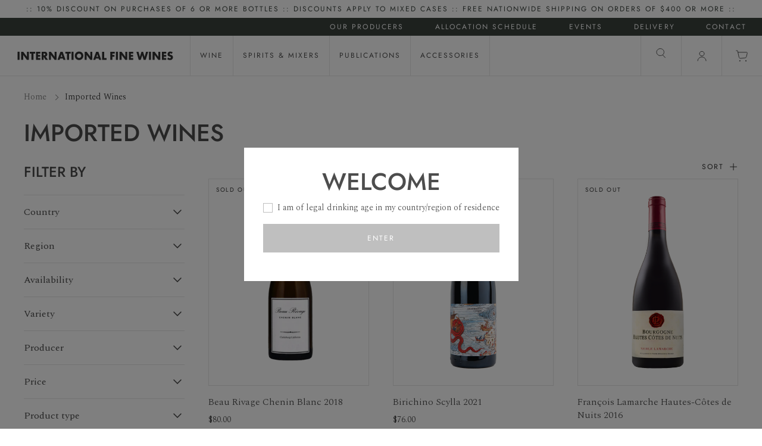

--- FILE ---
content_type: text/html; charset=utf-8
request_url: https://www.internationalfinewines.com.au/collections/imported-wine-1?section_id=template--16980189249764__main&
body_size: 16857
content:
<div id="shopify-section-template--16980189249764__main" class="shopify-section main-collection">

<script defer="defer" src="//www.internationalfinewines.com.au/cdn/shop/t/22/assets/section.main-collection.js?v=83154092739141805041706572394"></script>





<div id="CollectionSection" data-section-id="template--16980189249764__main" data-section-type="main-collection" data-default-sort-by="manual">

  <div class="collection__outer container"><form class="collection-navbar" data-collection-navbar><div class="collection-navbar__row"><button type="button" class="btn collection-filter__toggle" data-collection-filter-toggle>
              Filter
<svg aria-label="Plus icon" class="icon icon-plus" width="24" height="24" viewBox="0 0 24 24" fill="none" xmlns="http://www.w3.org/2000/svg">
<path d="M12 4.24707V20.2471" stroke="currentColor" stroke-linecap="square" vector-effect="non-scaling-stroke"/>
<path d="M4 12.2471H20" stroke="currentColor" stroke-linecap="square" vector-effect="non-scaling-stroke"/>
</svg>
</button>
<div class="collection-sort_container " > 
<h3  class="h4 medium-down--hide  ">Sort By</h3>

<div  style="margin-left: auto;" data-collection-sort> 
      <button type="button" class="btn collection-sort__toggle " data-collection-sort-toggle>
        Sort
<svg aria-label="Plus icon" class="icon icon-plus" width="24" height="24" viewBox="0 0 24 24" fill="none" xmlns="http://www.w3.org/2000/svg">
<path d="M12 4.24707V20.2471" stroke="currentColor" stroke-linecap="square" vector-effect="non-scaling-stroke"/>
<path d="M4 12.2471H20" stroke="currentColor" stroke-linecap="square" vector-effect="non-scaling-stroke"/>
</svg>
<svg aria-label="Minus icon" class="icon icon-minus" width="24" height="24" viewBox="0 0 24 24" fill="none" xmlns="http://www.w3.org/2000/svg">
<path d="M4 12L20 12" stroke="currentColor" stroke-linecap="square" vector-effect="non-scaling-stroke"/>
</svg>
</button>

      <fieldset class="collection-sort__dropdown   form__group " data-collection-sort-dropdown>
        <legend class="visually-hidden">Sort</legend>
        <div class="form__inline-input">
          <input type="radio" id="sort-by-2" name="sort_by" value="price-ascending" />
          <label for="sort-by-2">Price, low to high</label>
        </div>
        <div class="form__inline-input">
          <input type="radio" id="sort-by-3" name="sort_by" value="price-descending" />
          <label for="sort-by-3">Price, high to low</label>
        </div><div class="form__inline-input">
            <input type="radio" id="sort-by-4" name="sort_by" value="title-ascending" />
            <label for="sort-by-4">Alphabetically, A-Z</label>
          </div>
          <div class="form__inline-input">
            <input type="radio" id="sort-by-5" name="sort_by" value="title-descending" />
            <label for="sort-by-5">Alphabetically, Z-A</label>
          </div>
          <div class="form__inline-input">
            <input type="radio" id="sort-by-8" name="sort_by" value="best-selling" />
            <label for="sort-by-8">Best selling</label>
          </div></fieldset>
   </div>
</div>


<style data-shopify>
.collection-sort_container {
  display: none;
}

.collection-sort_container.top {
  display: none;
}

@media only screen and (max-width: 61.874rem) { 
  .collection-sort_container {
  display: block;
}
}


@media only screen and (min-width: 61.875rem) { 

  .collection-filter__list {
      border-top: 0px;
      padding-top: 0px;
      margin-right: auto;
  }

  .collection-sort_container.top {
      display: flex;
      align-items: center;
      margin-top: 0px;
     
  }

 .collection-sort__toggle.top {
    display: flex;
    margin-left: auto;
    padding: 0 0 0.75rem 1.5rem;
 }

 .collection-sort__dropdown.top {
    position: absolute;
    top: auto;
    right: auto;
    z-index: 10;
    display: none;
    min-width: 10rem;
    background: var(--color-neutrals-white);
    margin: 0;
    padding: 1rem;
    border: 0.0625rem solid var(--color-neutrals-grey-2);
}

.sort-is-visible .collection-sort__dropdown.top {
    display: block;
 }
 
 h3.top {
  display: none;
 }
}


</style>


<script> 
  function dropdownPos() {
    var parentItem = document.querySelector('.collection-sort__toggle.top');
    var dropdown = document.querySelector('.collection-sort__dropdown.top');
    var parentItemLeft = parentItem.offsetLeft;
    dropdown.style.left = parentItemLeft - 63 + 'px' ;
  }

  dropdownPos();
  window.addEventListener("resize", dropdownPos);
</script></div><div class="fader fader--filters" data-collection-filter-toggle></div>

<h3 class="h4 medium-down--hide">Filter By</h3>

<div class="collection-filter__drawer" data-collection-filter-drawer>
  <div class="container container--fluid">
    <div class="collection-filter__header">
      <button type="button" class="collection-filter__close" data-collection-filter-toggle><svg aria-label="Cross icon" class="icon icon-cross" width="24" height="24" viewBox="0 0 24 24" fill="none" xmlns="http://www.w3.org/2000/svg"><path stroke="currentColor" stroke-linecap="round" stroke-width="1.5" vector-effect="non-scaling-stroke" d="M17 7L7 17M7 7l10 10"/></svg></button>
      <h3 class="collection-filter__drawer-title h-secondary">Filter By</h3>
    </div>

    <div class="collection-filter__row">



<div class="accordion accordion--secondary accordion--filters"><div class="accordion__label" role="heading">
      <button type="button" class="accordion__trigger" id="accordion-trigger-1" aria-multi="1"  aria-controls="accordion-panel-1" aria-expanded="false">
        Country
        <span class="accordion__trigger-indicator"><svg aria-label="Chevron down icon" class="icon icon-chevron-down" width="24" height="24" viewBox="0 0 24 24" fill="none" xmlns="http://www.w3.org/2000/svg"><path stroke="currentColor" stroke-linecap="round" stroke-width="1.5" d="M6 9l6 6 6-6"/></svg></span>
      </button>
    </div>
    <div class="accordion__panel " id="accordion-panel-1" role="region" aria-labelledby="accordion-trigger-1" >
      <div class="accordion__body">
      
        <div data-collection-filter-content><ul class="collection-filter__filter-list">
                    <li  class="collection-filter__filter-value form__inline-input">
                      <input type="checkbox"
                        name="filter.p.m.location.country"
                        value="France"
                        id="Filter-filter.p.m.location.country-1"
                        
                        
                      
                      >
                      <label for="Filter-filter.p.m.location.country-1">
                        
                        France
                        <span>(1915)</span>
                      </label>
                    </li>
                    

                    <li  class="collection-filter__filter-value form__inline-input">
                      <input type="checkbox"
                        name="filter.p.m.location.country"
                        value="Germany"
                        id="Filter-filter.p.m.location.country-2"
                        
                        
                      
                      >
                      <label for="Filter-filter.p.m.location.country-2">
                        
                        Germany
                        <span>(134)</span>
                      </label>
                    </li>
                    

                    <li  class="collection-filter__filter-value form__inline-input">
                      <input type="checkbox"
                        name="filter.p.m.location.country"
                        value="Hungary"
                        id="Filter-filter.p.m.location.country-3"
                        
                        
                      
                      >
                      <label for="Filter-filter.p.m.location.country-3">
                        
                        Hungary
                        <span>(22)</span>
                      </label>
                    </li>
                    

                    <li  class="collection-filter__filter-value form__inline-input">
                      <input type="checkbox"
                        name="filter.p.m.location.country"
                        value="Italy"
                        id="Filter-filter.p.m.location.country-4"
                        
                        
                      
                      >
                      <label for="Filter-filter.p.m.location.country-4">
                        
                        Italy
                        <span>(272)</span>
                      </label>
                    </li>
                    

                    <li  class="collection-filter__filter-value form__inline-input">
                      <input type="checkbox"
                        name="filter.p.m.location.country"
                        value="Morocco"
                        id="Filter-filter.p.m.location.country-5"
                        
                        
                      
                      >
                      <label for="Filter-filter.p.m.location.country-5">
                        
                        Morocco
                        <span>(4)</span>
                      </label>
                    </li>
                    

                    <li  class="collection-filter__filter-value form__inline-input">
                      <input type="checkbox"
                        name="filter.p.m.location.country"
                        value="New Zealand"
                        id="Filter-filter.p.m.location.country-6"
                        
                        
                      
                      >
                      <label for="Filter-filter.p.m.location.country-6">
                        
                        New Zealand
                        <span>(78)</span>
                      </label>
                    </li>
                    

                    <li  class="collection-filter__filter-value form__inline-input">
                      <input type="checkbox"
                        name="filter.p.m.location.country"
                        value="Portugal"
                        id="Filter-filter.p.m.location.country-7"
                        
                        
                      
                      >
                      <label for="Filter-filter.p.m.location.country-7">
                        
                        Portugal
                        <span>(56)</span>
                      </label>
                    </li>
                    

                    <li  class="collection-filter__filter-value form__inline-input">
                      <input type="checkbox"
                        name="filter.p.m.location.country"
                        value="Spain"
                        id="Filter-filter.p.m.location.country-8"
                        
                        
                      
                      >
                      <label for="Filter-filter.p.m.location.country-8">
                        
                        Spain
                        <span>(217)</span>
                      </label>
                    </li>
                    

                    <li  class="collection-filter__filter-value form__inline-input">
                      <input type="checkbox"
                        name="filter.p.m.location.country"
                        value="USA"
                        id="Filter-filter.p.m.location.country-9"
                        
                        
                      
                      >
                      <label for="Filter-filter.p.m.location.country-9">
                        
                        USA
                        <span>(86)</span>
                      </label>
                    </li>
                    
</ul></div>
      
      </div>
    </div>

    
    
<div class="accordion__label" role="heading">
      <button type="button" class="accordion__trigger" id="accordion-trigger-2" aria-multi="1"  aria-controls="accordion-panel-2" aria-expanded="false">
        Region
        <span class="accordion__trigger-indicator"><svg aria-label="Chevron down icon" class="icon icon-chevron-down" width="24" height="24" viewBox="0 0 24 24" fill="none" xmlns="http://www.w3.org/2000/svg"><path stroke="currentColor" stroke-linecap="round" stroke-width="1.5" d="M6 9l6 6 6-6"/></svg></span>
      </button>
    </div>
    <div class="accordion__panel " id="accordion-panel-2" role="region" aria-labelledby="accordion-trigger-2" >
      <div class="accordion__body">
      
        <div data-collection-filter-content><ul class="collection-filter__filter-list">
                    <li  class="collection-filter__filter-value form__inline-input">
                      <input type="checkbox"
                        name="filter.p.m.location.region"
                        value="Alsace"
                        id="Filter-filter.p.m.location.region-1"
                        
                        
                      
                      >
                      <label for="Filter-filter.p.m.location.region-1">
                        
                        Alsace
                        <span>(54)</span>
                      </label>
                    </li>
                    

                    <li  class="collection-filter__filter-value form__inline-input">
                      <input type="checkbox"
                        name="filter.p.m.location.region"
                        value="Alto Adige"
                        id="Filter-filter.p.m.location.region-2"
                        
                        
                      
                      >
                      <label for="Filter-filter.p.m.location.region-2">
                        
                        Alto Adige
                        <span>(24)</span>
                      </label>
                    </li>
                    

                    <li  class="collection-filter__filter-value form__inline-input">
                      <input type="checkbox"
                        name="filter.p.m.location.region"
                        value="Bandol"
                        id="Filter-filter.p.m.location.region-3"
                        
                        
                      
                      >
                      <label for="Filter-filter.p.m.location.region-3">
                        
                        Bandol
                        <span>(19)</span>
                      </label>
                    </li>
                    

                    <li  class="collection-filter__filter-value form__inline-input">
                      <input type="checkbox"
                        name="filter.p.m.location.region"
                        value="Barbaresco"
                        id="Filter-filter.p.m.location.region-4"
                        
                        
                      
                      >
                      <label for="Filter-filter.p.m.location.region-4">
                        
                        Barbaresco
                        <span>(34)</span>
                      </label>
                    </li>
                    

                    <li  class="collection-filter__filter-value form__inline-input">
                      <input type="checkbox"
                        name="filter.p.m.location.region"
                        value="Barbera d&#39;Alba"
                        id="Filter-filter.p.m.location.region-5"
                        
                        
                      
                      >
                      <label for="Filter-filter.p.m.location.region-5">
                        
                        Barbera d'Alba
                        <span>(18)</span>
                      </label>
                    </li>
                    

                    <li  class="collection-filter__filter-value form__inline-input">
                      <input type="checkbox"
                        name="filter.p.m.location.region"
                        value="Barolo"
                        id="Filter-filter.p.m.location.region-6"
                        
                        
                      
                      >
                      <label for="Filter-filter.p.m.location.region-6">
                        
                        Barolo
                        <span>(85)</span>
                      </label>
                    </li>
                    

                    <li  class="collection-filter__filter-value form__inline-input">
                      <input type="checkbox"
                        name="filter.p.m.location.region"
                        value="Beaujolais"
                        id="Filter-filter.p.m.location.region-7"
                        
                        
                      
                      >
                      <label for="Filter-filter.p.m.location.region-7">
                        
                        Beaujolais
                        <span>(101)</span>
                      </label>
                    </li>
                    

                    <li  class="collection-filter__filter-value form__inline-input">
                      <input type="checkbox"
                        name="filter.p.m.location.region"
                        value="Beaune"
                        id="Filter-filter.p.m.location.region-8"
                        
                        
                      
                      >
                      <label for="Filter-filter.p.m.location.region-8">
                        
                        Beaune
                        <span>(28)</span>
                      </label>
                    </li>
                    

                    <li  class="collection-filter__filter-value form__inline-input">
                      <input type="checkbox"
                        name="filter.p.m.location.region"
                        value="Bierzo"
                        id="Filter-filter.p.m.location.region-9"
                        
                        
                      
                      >
                      <label for="Filter-filter.p.m.location.region-9">
                        
                        Bierzo
                        <span>(17)</span>
                      </label>
                    </li>
                    

                    <li  class="collection-filter__filter-value form__inline-input">
                      <input type="checkbox"
                        name="filter.p.m.location.region"
                        value="Bourgogne"
                        id="Filter-filter.p.m.location.region-10"
                        
                        
                      
                      >
                      <label for="Filter-filter.p.m.location.region-10">
                        
                        Bourgogne
                        <span>(141)</span>
                      </label>
                    </li>
                    

                    <li  class="collection-filter__filter-value form__inline-input">
                      <input type="checkbox"
                        name="filter.p.m.location.region"
                        value="Cairanne"
                        id="Filter-filter.p.m.location.region-11"
                        
                        
                      
                      >
                      <label for="Filter-filter.p.m.location.region-11">
                        
                        Cairanne
                        <span>(12)</span>
                      </label>
                    </li>
                    

                    <li  class="collection-filter__filter-value form__inline-input">
                      <input type="checkbox"
                        name="filter.p.m.location.region"
                        value="Campomarino"
                        id="Filter-filter.p.m.location.region-12"
                        
                        
                      
                      >
                      <label for="Filter-filter.p.m.location.region-12">
                        
                        Campomarino
                        <span>(5)</span>
                      </label>
                    </li>
                    

                    <li  class="collection-filter__filter-value form__inline-input">
                      <input type="checkbox"
                        name="filter.p.m.location.region"
                        value="Canary Islands"
                        id="Filter-filter.p.m.location.region-13"
                        
                        
                      
                      >
                      <label for="Filter-filter.p.m.location.region-13">
                        
                        Canary Islands
                        <span>(14)</span>
                      </label>
                    </li>
                    

                    <li  class="collection-filter__filter-value form__inline-input">
                      <input type="checkbox"
                        name="filter.p.m.location.region"
                        value="Canterbury"
                        id="Filter-filter.p.m.location.region-14"
                        
                        
                      
                      >
                      <label for="Filter-filter.p.m.location.region-14">
                        
                        Canterbury
                        <span>(12)</span>
                      </label>
                    </li>
                    

                    <li  class="collection-filter__filter-value form__inline-input">
                      <input type="checkbox"
                        name="filter.p.m.location.region"
                        value="Central Otago"
                        id="Filter-filter.p.m.location.region-15"
                        
                        
                      
                      >
                      <label for="Filter-filter.p.m.location.region-15">
                        
                        Central Otago
                        <span>(5)</span>
                      </label>
                    </li>
                    

                    <li  class="collection-filter__filter-value form__inline-input">
                      <input type="checkbox"
                        name="filter.p.m.location.region"
                        value="Chablis"
                        id="Filter-filter.p.m.location.region-16"
                        
                        
                      
                      >
                      <label for="Filter-filter.p.m.location.region-16">
                        
                        Chablis
                        <span>(94)</span>
                      </label>
                    </li>
                    

                    <li  class="collection-filter__filter-value form__inline-input">
                      <input type="checkbox"
                        name="filter.p.m.location.region"
                        value="Chambolle Musigny"
                        id="Filter-filter.p.m.location.region-17"
                        
                        
                      
                      >
                      <label for="Filter-filter.p.m.location.region-17">
                        
                        Chambolle Musigny
                        <span>(25)</span>
                      </label>
                    </li>
                    

                    <li  class="collection-filter__filter-value form__inline-input">
                      <input type="checkbox"
                        name="filter.p.m.location.region"
                        value="Chambolle-Musigny"
                        id="Filter-filter.p.m.location.region-18"
                        
                        
                      
                      >
                      <label for="Filter-filter.p.m.location.region-18">
                        
                        Chambolle-Musigny
                        <span>(9)</span>
                      </label>
                    </li>
                    

                    <li  class="collection-filter__filter-value form__inline-input">
                      <input type="checkbox"
                        name="filter.p.m.location.region"
                        value="Champagne"
                        id="Filter-filter.p.m.location.region-19"
                        
                        
                      
                      >
                      <label for="Filter-filter.p.m.location.region-19">
                        
                        Champagne
                        <span>(282)</span>
                      </label>
                    </li>
                    

                    <li  class="collection-filter__filter-value form__inline-input">
                      <input type="checkbox"
                        name="filter.p.m.location.region"
                        value="Chassagne Montrachet"
                        id="Filter-filter.p.m.location.region-20"
                        
                        
                      
                      >
                      <label for="Filter-filter.p.m.location.region-20">
                        
                        Chassagne Montrachet
                        <span>(19)</span>
                      </label>
                    </li>
                    

                    <li  class="collection-filter__filter-value form__inline-input">
                      <input type="checkbox"
                        name="filter.p.m.location.region"
                        value="Chassagne-Montrachet"
                        id="Filter-filter.p.m.location.region-21"
                        
                        
                      
                      >
                      <label for="Filter-filter.p.m.location.region-21">
                        
                        Chassagne-Montrachet
                        <span>(34)</span>
                      </label>
                    </li>
                    

                    <li  class="collection-filter__filter-value form__inline-input">
                      <input type="checkbox"
                        name="filter.p.m.location.region"
                        value="Châteauneuf-du-Pape"
                        id="Filter-filter.p.m.location.region-22"
                        
                        
                      
                      >
                      <label for="Filter-filter.p.m.location.region-22">
                        
                        Châteauneuf-du-Pape
                        <span>(14)</span>
                      </label>
                    </li>
                    

                    <li  class="collection-filter__filter-value form__inline-input">
                      <input type="checkbox"
                        name="filter.p.m.location.region"
                        value="Cheverny"
                        id="Filter-filter.p.m.location.region-23"
                        
                        
                      
                      >
                      <label for="Filter-filter.p.m.location.region-23">
                        
                        Cheverny
                        <span>(7)</span>
                      </label>
                    </li>
                    

                    <li  class="collection-filter__filter-value form__inline-input">
                      <input type="checkbox"
                        name="filter.p.m.location.region"
                        value="Chianti"
                        id="Filter-filter.p.m.location.region-24"
                        
                        
                      
                      >
                      <label for="Filter-filter.p.m.location.region-24">
                        
                        Chianti
                        <span>(8)</span>
                      </label>
                    </li>
                    

                    <li  class="collection-filter__filter-value form__inline-input">
                      <input type="checkbox"
                        name="filter.p.m.location.region"
                        value="Chinon"
                        id="Filter-filter.p.m.location.region-25"
                        
                        
                      
                      >
                      <label for="Filter-filter.p.m.location.region-25">
                        
                        Chinon
                        <span>(17)</span>
                      </label>
                    </li>
                    

                    <li  class="collection-filter__filter-value form__inline-input">
                      <input type="checkbox"
                        name="filter.p.m.location.region"
                        value="Clos de Goisses"
                        id="Filter-filter.p.m.location.region-26"
                        
                        
                      
                      >
                      <label for="Filter-filter.p.m.location.region-26">
                        
                        Clos de Goisses
                        <span>(11)</span>
                      </label>
                    </li>
                    

                    <li  class="collection-filter__filter-value form__inline-input">
                      <input type="checkbox"
                        name="filter.p.m.location.region"
                        value="Clos Vougeot"
                        id="Filter-filter.p.m.location.region-27"
                        
                        
                      
                      >
                      <label for="Filter-filter.p.m.location.region-27">
                        
                        Clos Vougeot
                        <span>(15)</span>
                      </label>
                    </li>
                    

                    <li  class="collection-filter__filter-value form__inline-input">
                      <input type="checkbox"
                        name="filter.p.m.location.region"
                        value="Condrieu"
                        id="Filter-filter.p.m.location.region-28"
                        
                        
                      
                      >
                      <label for="Filter-filter.p.m.location.region-28">
                        
                        Condrieu
                        <span>(9)</span>
                      </label>
                    </li>
                    

                    <li  class="collection-filter__filter-value form__inline-input">
                      <input type="checkbox"
                        name="filter.p.m.location.region"
                        value="Corton"
                        id="Filter-filter.p.m.location.region-29"
                        
                        
                      
                      >
                      <label for="Filter-filter.p.m.location.region-29">
                        
                        Corton
                        <span>(10)</span>
                      </label>
                    </li>
                    

                    <li  class="collection-filter__filter-value form__inline-input">
                      <input type="checkbox"
                        name="filter.p.m.location.region"
                        value="Côte de Nuits"
                        id="Filter-filter.p.m.location.region-30"
                        
                        
                      
                      >
                      <label for="Filter-filter.p.m.location.region-30">
                        
                        Côte de Nuits
                        <span>(14)</span>
                      </label>
                    </li>
                    

                    <li  class="collection-filter__filter-value form__inline-input">
                      <input type="checkbox"
                        name="filter.p.m.location.region"
                        value="Côte-Rôtie"
                        id="Filter-filter.p.m.location.region-31"
                        
                        
                      
                      >
                      <label for="Filter-filter.p.m.location.region-31">
                        
                        Côte-Rôtie
                        <span>(10)</span>
                      </label>
                    </li>
                    

                    <li  class="collection-filter__filter-value form__inline-input">
                      <input type="checkbox"
                        name="filter.p.m.location.region"
                        value="Côtes de Blaye"
                        id="Filter-filter.p.m.location.region-32"
                        
                        
                      
                      >
                      <label for="Filter-filter.p.m.location.region-32">
                        
                        Côtes de Blaye
                        <span>(8)</span>
                      </label>
                    </li>
                    

                    <li  class="collection-filter__filter-value form__inline-input">
                      <input type="checkbox"
                        name="filter.p.m.location.region"
                        value="Côtes du Lot"
                        id="Filter-filter.p.m.location.region-33"
                        
                        
                      
                      >
                      <label for="Filter-filter.p.m.location.region-33">
                        
                        Côtes du Lot
                        <span>(6)</span>
                      </label>
                    </li>
                    

                    <li  class="collection-filter__filter-value form__inline-input">
                      <input type="checkbox"
                        name="filter.p.m.location.region"
                        value="Côtes du Rhône"
                        id="Filter-filter.p.m.location.region-34"
                        
                        
                      
                      >
                      <label for="Filter-filter.p.m.location.region-34">
                        
                        Côtes du Rhône
                        <span>(36)</span>
                      </label>
                    </li>
                    

                    <li  class="collection-filter__filter-value form__inline-input">
                      <input type="checkbox"
                        name="filter.p.m.location.region"
                        value="Côtes du Rhone"
                        id="Filter-filter.p.m.location.region-35"
                        
                        
                      
                      >
                      <label for="Filter-filter.p.m.location.region-35">
                        
                        Côtes du Rhone
                        <span>(25)</span>
                      </label>
                    </li>
                    

                    <li  class="collection-filter__filter-value form__inline-input">
                      <input type="checkbox"
                        name="filter.p.m.location.region"
                        value="Crozes Hermitage"
                        id="Filter-filter.p.m.location.region-36"
                        
                        
                      
                      >
                      <label for="Filter-filter.p.m.location.region-36">
                        
                        Crozes Hermitage
                        <span>(38)</span>
                      </label>
                    </li>
                    

                    <li  class="collection-filter__filter-value form__inline-input">
                      <input type="checkbox"
                        name="filter.p.m.location.region"
                        value="Dolcetto d&#39;Alba"
                        id="Filter-filter.p.m.location.region-37"
                        
                        
                      
                      >
                      <label for="Filter-filter.p.m.location.region-37">
                        
                        Dolcetto d'Alba
                        <span>(14)</span>
                      </label>
                    </li>
                    

                    <li  class="collection-filter__filter-value form__inline-input">
                      <input type="checkbox"
                        name="filter.p.m.location.region"
                        value="Douro"
                        id="Filter-filter.p.m.location.region-38"
                        
                        
                      
                      >
                      <label for="Filter-filter.p.m.location.region-38">
                        
                        Douro
                        <span>(34)</span>
                      </label>
                    </li>
                    

                    <li  class="collection-filter__filter-value form__inline-input">
                      <input type="checkbox"
                        name="filter.p.m.location.region"
                        value="Friuli"
                        id="Filter-filter.p.m.location.region-39"
                        
                        
                      
                      >
                      <label for="Filter-filter.p.m.location.region-39">
                        
                        Friuli
                        <span>(6)</span>
                      </label>
                    </li>
                    

                    <li  class="collection-filter__filter-value form__inline-input">
                      <input type="checkbox"
                        name="filter.p.m.location.region"
                        value="Gaillac"
                        id="Filter-filter.p.m.location.region-40"
                        
                        
                      
                      >
                      <label for="Filter-filter.p.m.location.region-40">
                        
                        Gaillac
                        <span>(14)</span>
                      </label>
                    </li>
                    

                    <li  class="collection-filter__filter-value form__inline-input">
                      <input type="checkbox"
                        name="filter.p.m.location.region"
                        value="Gevrey-Chambertin"
                        id="Filter-filter.p.m.location.region-41"
                        
                        
                      
                      >
                      <label for="Filter-filter.p.m.location.region-41">
                        
                        Gevrey-Chambertin
                        <span>(39)</span>
                      </label>
                    </li>
                    

                    <li  class="collection-filter__filter-value form__inline-input">
                      <input type="checkbox"
                        name="filter.p.m.location.region"
                        value="Jurançon"
                        id="Filter-filter.p.m.location.region-42"
                        
                        
                      
                      >
                      <label for="Filter-filter.p.m.location.region-42">
                        
                        Jurançon
                        <span>(11)</span>
                      </label>
                    </li>
                    

                    <li  class="collection-filter__filter-value form__inline-input">
                      <input type="checkbox"
                        name="filter.p.m.location.region"
                        value="Langhe"
                        id="Filter-filter.p.m.location.region-43"
                        
                        
                      
                      >
                      <label for="Filter-filter.p.m.location.region-43">
                        
                        Langhe
                        <span>(27)</span>
                      </label>
                    </li>
                    

                    <li  class="collection-filter__filter-value form__inline-input">
                      <input type="checkbox"
                        name="filter.p.m.location.region"
                        value="Loire"
                        id="Filter-filter.p.m.location.region-44"
                        
                        
                      
                      >
                      <label for="Filter-filter.p.m.location.region-44">
                        
                        Loire
                        <span>(44)</span>
                      </label>
                    </li>
                    

                    <li  class="collection-filter__filter-value form__inline-input">
                      <input type="checkbox"
                        name="filter.p.m.location.region"
                        value="Mâcon"
                        id="Filter-filter.p.m.location.region-45"
                        
                        
                      
                      >
                      <label for="Filter-filter.p.m.location.region-45">
                        
                        Mâcon
                        <span>(59)</span>
                      </label>
                    </li>
                    

                    <li  class="collection-filter__filter-value form__inline-input">
                      <input type="checkbox"
                        name="filter.p.m.location.region"
                        value="Madeira"
                        id="Filter-filter.p.m.location.region-46"
                        
                        
                      
                      >
                      <label for="Filter-filter.p.m.location.region-46">
                        
                        Madeira
                        <span>(22)</span>
                      </label>
                    </li>
                    

                    <li  class="collection-filter__filter-value form__inline-input">
                      <input type="checkbox"
                        name="filter.p.m.location.region"
                        value="Madrid"
                        id="Filter-filter.p.m.location.region-47"
                        
                        
                      
                      >
                      <label for="Filter-filter.p.m.location.region-47">
                        
                        Madrid
                        <span>(25)</span>
                      </label>
                    </li>
                    

                    <li  class="collection-filter__filter-value form__inline-input">
                      <input type="checkbox"
                        name="filter.p.m.location.region"
                        value="Maranges"
                        id="Filter-filter.p.m.location.region-48"
                        
                        
                      
                      >
                      <label for="Filter-filter.p.m.location.region-48">
                        
                        Maranges
                        <span>(14)</span>
                      </label>
                    </li>
                    

                    <li  class="collection-filter__filter-value form__inline-input">
                      <input type="checkbox"
                        name="filter.p.m.location.region"
                        value="Marlborough"
                        id="Filter-filter.p.m.location.region-49"
                        
                        
                      
                      >
                      <label for="Filter-filter.p.m.location.region-49">
                        
                        Marlborough
                        <span>(42)</span>
                      </label>
                    </li>
                    

                    <li  class="collection-filter__filter-value form__inline-input">
                      <input type="checkbox"
                        name="filter.p.m.location.region"
                        value="Marsannay"
                        id="Filter-filter.p.m.location.region-50"
                        
                        
                      
                      >
                      <label for="Filter-filter.p.m.location.region-50">
                        
                        Marsannay
                        <span>(18)</span>
                      </label>
                    </li>
                    

                    <li  class="collection-filter__filter-value form__inline-input">
                      <input type="checkbox"
                        name="filter.p.m.location.region"
                        value="Mercurey"
                        id="Filter-filter.p.m.location.region-51"
                        
                        
                      
                      >
                      <label for="Filter-filter.p.m.location.region-51">
                        
                        Mercurey
                        <span>(15)</span>
                      </label>
                    </li>
                    

                    <li  class="collection-filter__filter-value form__inline-input">
                      <input type="checkbox"
                        name="filter.p.m.location.region"
                        value="Meursault"
                        id="Filter-filter.p.m.location.region-52"
                        
                        
                      
                      >
                      <label for="Filter-filter.p.m.location.region-52">
                        
                        Meursault
                        <span>(58)</span>
                      </label>
                    </li>
                    

                    <li  class="collection-filter__filter-value form__inline-input">
                      <input type="checkbox"
                        name="filter.p.m.location.region"
                        value="Minervois"
                        id="Filter-filter.p.m.location.region-53"
                        
                        
                      
                      >
                      <label for="Filter-filter.p.m.location.region-53">
                        
                        Minervois
                        <span>(6)</span>
                      </label>
                    </li>
                    

                    <li  class="collection-filter__filter-value form__inline-input">
                      <input type="checkbox"
                        name="filter.p.m.location.region"
                        value="Monterrei"
                        id="Filter-filter.p.m.location.region-54"
                        
                        
                      
                      >
                      <label for="Filter-filter.p.m.location.region-54">
                        
                        Monterrei
                        <span>(12)</span>
                      </label>
                    </li>
                    

                    <li  class="collection-filter__filter-value form__inline-input">
                      <input type="checkbox"
                        name="filter.p.m.location.region"
                        value="Montlouis-sur-Loire"
                        id="Filter-filter.p.m.location.region-55"
                        
                        
                      
                      >
                      <label for="Filter-filter.p.m.location.region-55">
                        
                        Montlouis-sur-Loire
                        <span>(28)</span>
                      </label>
                    </li>
                    

                    <li  class="collection-filter__filter-value form__inline-input">
                      <input type="checkbox"
                        name="filter.p.m.location.region"
                        value="Montsant"
                        id="Filter-filter.p.m.location.region-56"
                        
                        
                      
                      >
                      <label for="Filter-filter.p.m.location.region-56">
                        
                        Montsant
                        <span>(14)</span>
                      </label>
                    </li>
                    

                    <li  class="collection-filter__filter-value form__inline-input">
                      <input type="checkbox"
                        name="filter.p.m.location.region"
                        value="Morey-St-Denis"
                        id="Filter-filter.p.m.location.region-57"
                        
                        
                      
                      >
                      <label for="Filter-filter.p.m.location.region-57">
                        
                        Morey-St-Denis
                        <span>(30)</span>
                      </label>
                    </li>
                    

                    <li  class="collection-filter__filter-value form__inline-input">
                      <input type="checkbox"
                        name="filter.p.m.location.region"
                        value="Mosel"
                        id="Filter-filter.p.m.location.region-58"
                        
                        
                      
                      >
                      <label for="Filter-filter.p.m.location.region-58">
                        
                        Mosel
                        <span>(63)</span>
                      </label>
                    </li>
                    

                    <li  class="collection-filter__filter-value form__inline-input">
                      <input type="checkbox"
                        name="filter.p.m.location.region"
                        value="Muscadet-Sevre-et-Maine"
                        id="Filter-filter.p.m.location.region-59"
                        
                        
                      
                      >
                      <label for="Filter-filter.p.m.location.region-59">
                        
                        Muscadet-Sevre-et-Maine
                        <span>(16)</span>
                      </label>
                    </li>
                    

                    <li  class="collection-filter__filter-value form__inline-input">
                      <input type="checkbox"
                        name="filter.p.m.location.region"
                        value="Napa Valley"
                        id="Filter-filter.p.m.location.region-60"
                        
                        
                      
                      >
                      <label for="Filter-filter.p.m.location.region-60">
                        
                        Napa Valley
                        <span>(26)</span>
                      </label>
                    </li>
                    

                    <li  class="collection-filter__filter-value form__inline-input">
                      <input type="checkbox"
                        name="filter.p.m.location.region"
                        value="Nebbiolo d&#39;Alba"
                        id="Filter-filter.p.m.location.region-61"
                        
                        
                      
                      >
                      <label for="Filter-filter.p.m.location.region-61">
                        
                        Nebbiolo d'Alba
                        <span>(10)</span>
                      </label>
                    </li>
                    

                    <li  class="collection-filter__filter-value form__inline-input">
                      <input type="checkbox"
                        name="filter.p.m.location.region"
                        value="North Canterbury"
                        id="Filter-filter.p.m.location.region-62"
                        
                        
                      
                      >
                      <label for="Filter-filter.p.m.location.region-62">
                        
                        North Canterbury
                        <span>(18)</span>
                      </label>
                    </li>
                    

                    <li  class="collection-filter__filter-value form__inline-input">
                      <input type="checkbox"
                        name="filter.p.m.location.region"
                        value="Nuits-Saint-Georges"
                        id="Filter-filter.p.m.location.region-63"
                        
                        
                      
                      >
                      <label for="Filter-filter.p.m.location.region-63">
                        
                        Nuits-Saint-Georges
                        <span>(13)</span>
                      </label>
                    </li>
                    

                    <li  class="collection-filter__filter-value form__inline-input">
                      <input type="checkbox"
                        name="filter.p.m.location.region"
                        value="Penedès"
                        id="Filter-filter.p.m.location.region-64"
                        
                        
                      
                      >
                      <label for="Filter-filter.p.m.location.region-64">
                        
                        Penedès
                        <span>(14)</span>
                      </label>
                    </li>
                    

                    <li  class="collection-filter__filter-value form__inline-input">
                      <input type="checkbox"
                        name="filter.p.m.location.region"
                        value="Pfalz"
                        id="Filter-filter.p.m.location.region-65"
                        
                        
                      
                      >
                      <label for="Filter-filter.p.m.location.region-65">
                        
                        Pfalz
                        <span>(26)</span>
                      </label>
                    </li>
                    

                    <li  class="collection-filter__filter-value form__inline-input">
                      <input type="checkbox"
                        name="filter.p.m.location.region"
                        value="Piedmont"
                        id="Filter-filter.p.m.location.region-66"
                        
                        
                      
                      >
                      <label for="Filter-filter.p.m.location.region-66">
                        
                        Piedmont
                        <span>(20)</span>
                      </label>
                    </li>
                    

                    <li  class="collection-filter__filter-value form__inline-input">
                      <input type="checkbox"
                        name="filter.p.m.location.region"
                        value="Piemonte"
                        id="Filter-filter.p.m.location.region-67"
                        
                        
                      
                      >
                      <label for="Filter-filter.p.m.location.region-67">
                        
                        Piemonte
                        <span>(11)</span>
                      </label>
                    </li>
                    

                    <li  class="collection-filter__filter-value form__inline-input">
                      <input type="checkbox"
                        name="filter.p.m.location.region"
                        value="Pommard"
                        id="Filter-filter.p.m.location.region-68"
                        
                        
                      
                      >
                      <label for="Filter-filter.p.m.location.region-68">
                        
                        Pommard
                        <span>(16)</span>
                      </label>
                    </li>
                    

                    <li  class="collection-filter__filter-value form__inline-input">
                      <input type="checkbox"
                        name="filter.p.m.location.region"
                        value="Pouilly Fuisse"
                        id="Filter-filter.p.m.location.region-69"
                        
                        
                      
                      >
                      <label for="Filter-filter.p.m.location.region-69">
                        
                        Pouilly Fuisse
                        <span>(8)</span>
                      </label>
                    </li>
                    

                    <li  class="collection-filter__filter-value form__inline-input">
                      <input type="checkbox"
                        name="filter.p.m.location.region"
                        value="Pouilly Fume"
                        id="Filter-filter.p.m.location.region-70"
                        
                        
                      
                      >
                      <label for="Filter-filter.p.m.location.region-70">
                        
                        Pouilly Fume
                        <span>(23)</span>
                      </label>
                    </li>
                    

                    <li  class="collection-filter__filter-value form__inline-input">
                      <input type="checkbox"
                        name="filter.p.m.location.region"
                        value="Priorat"
                        id="Filter-filter.p.m.location.region-71"
                        
                        
                      
                      >
                      <label for="Filter-filter.p.m.location.region-71">
                        
                        Priorat
                        <span>(23)</span>
                      </label>
                    </li>
                    

                    <li  class="collection-filter__filter-value form__inline-input">
                      <input type="checkbox"
                        name="filter.p.m.location.region"
                        value="Provence"
                        id="Filter-filter.p.m.location.region-72"
                        
                        
                      
                      >
                      <label for="Filter-filter.p.m.location.region-72">
                        
                        Provence
                        <span>(16)</span>
                      </label>
                    </li>
                    

                    <li  class="collection-filter__filter-value form__inline-input">
                      <input type="checkbox"
                        name="filter.p.m.location.region"
                        value="Puligny-Montrachet"
                        id="Filter-filter.p.m.location.region-73"
                        
                        
                      
                      >
                      <label for="Filter-filter.p.m.location.region-73">
                        
                        Puligny-Montrachet
                        <span>(23)</span>
                      </label>
                    </li>
                    

                    <li  class="collection-filter__filter-value form__inline-input">
                      <input type="checkbox"
                        name="filter.p.m.location.region"
                        value="Rheingau"
                        id="Filter-filter.p.m.location.region-74"
                        
                        
                      
                      >
                      <label for="Filter-filter.p.m.location.region-74">
                        
                        Rheingau
                        <span>(45)</span>
                      </label>
                    </li>
                    

                    <li  class="collection-filter__filter-value form__inline-input">
                      <input type="checkbox"
                        name="filter.p.m.location.region"
                        value="Rhone"
                        id="Filter-filter.p.m.location.region-75"
                        
                        
                      
                      >
                      <label for="Filter-filter.p.m.location.region-75">
                        
                        Rhone
                        <span>(16)</span>
                      </label>
                    </li>
                    

                    <li  class="collection-filter__filter-value form__inline-input">
                      <input type="checkbox"
                        name="filter.p.m.location.region"
                        value="Rías Baixas"
                        id="Filter-filter.p.m.location.region-76"
                        
                        
                      
                      >
                      <label for="Filter-filter.p.m.location.region-76">
                        
                        Rías Baixas
                        <span>(7)</span>
                      </label>
                    </li>
                    

                    <li  class="collection-filter__filter-value form__inline-input">
                      <input type="checkbox"
                        name="filter.p.m.location.region"
                        value="Ribeira Sacra"
                        id="Filter-filter.p.m.location.region-77"
                        
                        
                      
                      >
                      <label for="Filter-filter.p.m.location.region-77">
                        
                        Ribeira Sacra
                        <span>(11)</span>
                      </label>
                    </li>
                    

                    <li  class="collection-filter__filter-value form__inline-input">
                      <input type="checkbox"
                        name="filter.p.m.location.region"
                        value="Rioja"
                        id="Filter-filter.p.m.location.region-78"
                        
                        
                      
                      >
                      <label for="Filter-filter.p.m.location.region-78">
                        
                        Rioja
                        <span>(52)</span>
                      </label>
                    </li>
                    

                    <li  class="collection-filter__filter-value form__inline-input">
                      <input type="checkbox"
                        name="filter.p.m.location.region"
                        value="Rully"
                        id="Filter-filter.p.m.location.region-79"
                        
                        
                      
                      >
                      <label for="Filter-filter.p.m.location.region-79">
                        
                        Rully
                        <span>(27)</span>
                      </label>
                    </li>
                    

                    <li  class="collection-filter__filter-value form__inline-input">
                      <input type="checkbox"
                        name="filter.p.m.location.region"
                        value="Saint Aubin"
                        id="Filter-filter.p.m.location.region-80"
                        
                        
                      
                      >
                      <label for="Filter-filter.p.m.location.region-80">
                        
                        Saint Aubin
                        <span>(15)</span>
                      </label>
                    </li>
                    

                    <li  class="collection-filter__filter-value form__inline-input">
                      <input type="checkbox"
                        name="filter.p.m.location.region"
                        value="Saint Bris"
                        id="Filter-filter.p.m.location.region-81"
                        
                        
                      
                      >
                      <label for="Filter-filter.p.m.location.region-81">
                        
                        Saint Bris
                        <span>(13)</span>
                      </label>
                    </li>
                    

                    <li  class="collection-filter__filter-value form__inline-input">
                      <input type="checkbox"
                        name="filter.p.m.location.region"
                        value="Saint Joseph"
                        id="Filter-filter.p.m.location.region-82"
                        
                        
                      
                      >
                      <label for="Filter-filter.p.m.location.region-82">
                        
                        Saint Joseph
                        <span>(21)</span>
                      </label>
                    </li>
                    

                    <li  class="collection-filter__filter-value form__inline-input">
                      <input type="checkbox"
                        name="filter.p.m.location.region"
                        value="Saint-Aubin"
                        id="Filter-filter.p.m.location.region-83"
                        
                        
                      
                      >
                      <label for="Filter-filter.p.m.location.region-83">
                        
                        Saint-Aubin
                        <span>(21)</span>
                      </label>
                    </li>
                    

                    <li  class="collection-filter__filter-value form__inline-input">
                      <input type="checkbox"
                        name="filter.p.m.location.region"
                        value="Saint-Romain"
                        id="Filter-filter.p.m.location.region-84"
                        
                        
                      
                      >
                      <label for="Filter-filter.p.m.location.region-84">
                        
                        Saint-Romain
                        <span>(6)</span>
                      </label>
                    </li>
                    

                    <li  class="collection-filter__filter-value form__inline-input">
                      <input type="checkbox"
                        name="filter.p.m.location.region"
                        value="Sancerre"
                        id="Filter-filter.p.m.location.region-85"
                        
                        
                      
                      >
                      <label for="Filter-filter.p.m.location.region-85">
                        
                        Sancerre
                        <span>(44)</span>
                      </label>
                    </li>
                    

                    <li  class="collection-filter__filter-value form__inline-input">
                      <input type="checkbox"
                        name="filter.p.m.location.region"
                        value="Santa Cruz"
                        id="Filter-filter.p.m.location.region-86"
                        
                        
                      
                      >
                      <label for="Filter-filter.p.m.location.region-86">
                        
                        Santa Cruz
                        <span>(8)</span>
                      </label>
                    </li>
                    

                    <li  class="collection-filter__filter-value form__inline-input">
                      <input type="checkbox"
                        name="filter.p.m.location.region"
                        value="Santenay"
                        id="Filter-filter.p.m.location.region-87"
                        
                        
                      
                      >
                      <label for="Filter-filter.p.m.location.region-87">
                        
                        Santenay
                        <span>(17)</span>
                      </label>
                    </li>
                    

                    <li  class="collection-filter__filter-value form__inline-input">
                      <input type="checkbox"
                        name="filter.p.m.location.region"
                        value="Saumur"
                        id="Filter-filter.p.m.location.region-88"
                        
                        
                      
                      >
                      <label for="Filter-filter.p.m.location.region-88">
                        
                        Saumur
                        <span>(74)</span>
                      </label>
                    </li>
                    

                    <li  class="collection-filter__filter-value form__inline-input">
                      <input type="checkbox"
                        name="filter.p.m.location.region"
                        value="Sauternes/Barsac"
                        id="Filter-filter.p.m.location.region-89"
                        
                        
                      
                      >
                      <label for="Filter-filter.p.m.location.region-89">
                        
                        Sauternes/Barsac
                        <span>(6)</span>
                      </label>
                    </li>
                    

                    <li  class="collection-filter__filter-value form__inline-input">
                      <input type="checkbox"
                        name="filter.p.m.location.region"
                        value="Savigny-Les-Beaune"
                        id="Filter-filter.p.m.location.region-90"
                        
                        
                      
                      >
                      <label for="Filter-filter.p.m.location.region-90">
                        
                        Savigny-Les-Beaune
                        <span>(8)</span>
                      </label>
                    </li>
                    

                    <li  class="collection-filter__filter-value form__inline-input">
                      <input type="checkbox"
                        name="filter.p.m.location.region"
                        value="Sonoma Coast"
                        id="Filter-filter.p.m.location.region-91"
                        
                        
                      
                      >
                      <label for="Filter-filter.p.m.location.region-91">
                        
                        Sonoma Coast
                        <span>(12)</span>
                      </label>
                    </li>
                    

                    <li  class="collection-filter__filter-value form__inline-input">
                      <input type="checkbox"
                        name="filter.p.m.location.region"
                        value="Tokaji"
                        id="Filter-filter.p.m.location.region-92"
                        
                        
                      
                      >
                      <label for="Filter-filter.p.m.location.region-92">
                        
                        Tokaji
                        <span>(22)</span>
                      </label>
                    </li>
                    

                    <li  class="collection-filter__filter-value form__inline-input">
                      <input type="checkbox"
                        name="filter.p.m.location.region"
                        value="Touraine"
                        id="Filter-filter.p.m.location.region-93"
                        
                        
                      
                      >
                      <label for="Filter-filter.p.m.location.region-93">
                        
                        Touraine
                        <span>(10)</span>
                      </label>
                    </li>
                    

                    <li  class="collection-filter__filter-value form__inline-input">
                      <input type="checkbox"
                        name="filter.p.m.location.region"
                        value="Tuscany"
                        id="Filter-filter.p.m.location.region-94"
                        
                        
                      
                      >
                      <label for="Filter-filter.p.m.location.region-94">
                        
                        Tuscany
                        <span>(9)</span>
                      </label>
                    </li>
                    

                    <li  class="collection-filter__filter-value form__inline-input">
                      <input type="checkbox"
                        name="filter.p.m.location.region"
                        value="Valdeorras"
                        id="Filter-filter.p.m.location.region-95"
                        
                        
                      
                      >
                      <label for="Filter-filter.p.m.location.region-95">
                        
                        Valdeorras
                        <span>(10)</span>
                      </label>
                    </li>
                    

                    <li  class="collection-filter__filter-value form__inline-input">
                      <input type="checkbox"
                        name="filter.p.m.location.region"
                        value="Volnay"
                        id="Filter-filter.p.m.location.region-96"
                        
                        
                      
                      >
                      <label for="Filter-filter.p.m.location.region-96">
                        
                        Volnay
                        <span>(14)</span>
                      </label>
                    </li>
                    

                    <li  class="collection-filter__filter-value form__inline-input">
                      <input type="checkbox"
                        name="filter.p.m.location.region"
                        value="Vosne-Romanee"
                        id="Filter-filter.p.m.location.region-97"
                        
                        
                      
                      >
                      <label for="Filter-filter.p.m.location.region-97">
                        
                        Vosne-Romanee
                        <span>(16)</span>
                      </label>
                    </li>
                    

                    <li  class="collection-filter__filter-value form__inline-input">
                      <input type="checkbox"
                        name="filter.p.m.location.region"
                        value="Vosne-Romanée"
                        id="Filter-filter.p.m.location.region-98"
                        
                        
                      
                      >
                      <label for="Filter-filter.p.m.location.region-98">
                        
                        Vosne-Romanée
                        <span>(14)</span>
                      </label>
                    </li>
                    

                    <li  class="collection-filter__filter-value form__inline-input">
                      <input type="checkbox"
                        name="filter.p.m.location.region"
                        value="Vouvray"
                        id="Filter-filter.p.m.location.region-99"
                        
                        
                      
                      >
                      <label for="Filter-filter.p.m.location.region-99">
                        
                        Vouvray
                        <span>(49)</span>
                      </label>
                    </li>
                    

                    <li  class="collection-filter__filter-value form__inline-input">
                      <input type="checkbox"
                        name="filter.p.m.location.region"
                        value="Willamette Valley"
                        id="Filter-filter.p.m.location.region-100"
                        
                        
                      
                      >
                      <label for="Filter-filter.p.m.location.region-100">
                        
                        Willamette Valley
                        <span>(25)</span>
                      </label>
                    </li>
                    
</ul></div>
      
      </div>
    </div>

    
    
<div class="accordion__label" role="heading">
      <button type="button" class="accordion__trigger" id="accordion-trigger-3" aria-multi="1"  aria-controls="accordion-panel-3" aria-expanded="false">
        Availability
        <span class="accordion__trigger-indicator"><svg aria-label="Chevron down icon" class="icon icon-chevron-down" width="24" height="24" viewBox="0 0 24 24" fill="none" xmlns="http://www.w3.org/2000/svg"><path stroke="currentColor" stroke-linecap="round" stroke-width="1.5" d="M6 9l6 6 6-6"/></svg></span>
      </button>
    </div>
    <div class="accordion__panel " id="accordion-panel-3" role="region" aria-labelledby="accordion-trigger-3" >
      <div class="accordion__body">
      
        <div data-collection-filter-content><ul class="collection-filter__filter-list">
                    <li  class="collection-filter__filter-value form__inline-input">
                      <input type="checkbox"
                        name="filter.v.availability"
                        value="1"
                        id="Filter-filter.v.availability-1"
                        
                        
                      
                      >
                      <label for="Filter-filter.v.availability-1">
                        
                        In stock
                        <span>(761)</span>
                      </label>
                    </li>
                    

                    <li  class="collection-filter__filter-value form__inline-input">
                      <input type="checkbox"
                        name="filter.v.availability"
                        value="0"
                        id="Filter-filter.v.availability-2"
                        
                        
                      
                      >
                      <label for="Filter-filter.v.availability-2">
                        
                        Out of stock
                        <span>(2023)</span>
                      </label>
                    </li>
                    
</ul></div>
      
      </div>
    </div>

    
    
<div class="accordion__label" role="heading">
      <button type="button" class="accordion__trigger" id="accordion-trigger-4" aria-multi="1"  aria-controls="accordion-panel-4" aria-expanded="false">
        Variety
        <span class="accordion__trigger-indicator"><svg aria-label="Chevron down icon" class="icon icon-chevron-down" width="24" height="24" viewBox="0 0 24 24" fill="none" xmlns="http://www.w3.org/2000/svg"><path stroke="currentColor" stroke-linecap="round" stroke-width="1.5" d="M6 9l6 6 6-6"/></svg></span>
      </button>
    </div>
    <div class="accordion__panel " id="accordion-panel-4" role="region" aria-labelledby="accordion-trigger-4" >
      <div class="accordion__body">
      
        <div data-collection-filter-content><ul class="collection-filter__filter-list">
                    <li  class="collection-filter__filter-value form__inline-input">
                      <input type="checkbox"
                        name="filter.p.m.details.varietal"
                        value="Albariño"
                        id="Filter-filter.p.m.details.varietal-1"
                        
                        
                      
                      >
                      <label for="Filter-filter.p.m.details.varietal-1">
                        
                        Albariño
                        <span>(9)</span>
                      </label>
                    </li>
                    

                    <li  class="collection-filter__filter-value form__inline-input">
                      <input type="checkbox"
                        name="filter.p.m.details.varietal"
                        value="Albariño Blend"
                        id="Filter-filter.p.m.details.varietal-2"
                        
                        
                      
                      >
                      <label for="Filter-filter.p.m.details.varietal-2">
                        
                        Albariño Blend
                        <span>(2)</span>
                      </label>
                    </li>
                    

                    <li  class="collection-filter__filter-value form__inline-input">
                      <input type="checkbox"
                        name="filter.p.m.details.varietal"
                        value="Albillo Blend"
                        id="Filter-filter.p.m.details.varietal-3"
                        
                        
                      
                      >
                      <label for="Filter-filter.p.m.details.varietal-3">
                        
                        Albillo Blend
                        <span>(6)</span>
                      </label>
                    </li>
                    

                    <li  class="collection-filter__filter-value form__inline-input">
                      <input type="checkbox"
                        name="filter.p.m.details.varietal"
                        value="Aligoté"
                        id="Filter-filter.p.m.details.varietal-4"
                        
                        
                      
                      >
                      <label for="Filter-filter.p.m.details.varietal-4">
                        
                        Aligoté
                        <span>(32)</span>
                      </label>
                    </li>
                    

                    <li  class="collection-filter__filter-value form__inline-input">
                      <input type="checkbox"
                        name="filter.p.m.details.varietal"
                        value="Arneis"
                        id="Filter-filter.p.m.details.varietal-5"
                        
                        
                      
                      >
                      <label for="Filter-filter.p.m.details.varietal-5">
                        
                        Arneis
                        <span>(2)</span>
                      </label>
                    </li>
                    

                    <li  class="collection-filter__filter-value form__inline-input">
                      <input type="checkbox"
                        name="filter.p.m.details.varietal"
                        value="Auxerrois Blend"
                        id="Filter-filter.p.m.details.varietal-6"
                        
                        
                      
                      >
                      <label for="Filter-filter.p.m.details.varietal-6">
                        
                        Auxerrois Blend
                        <span>(2)</span>
                      </label>
                    </li>
                    

                    <li  class="collection-filter__filter-value form__inline-input">
                      <input type="checkbox"
                        name="filter.p.m.details.varietal"
                        value="Barbera"
                        id="Filter-filter.p.m.details.varietal-7"
                        
                        
                      
                      >
                      <label for="Filter-filter.p.m.details.varietal-7">
                        
                        Barbera
                        <span>(21)</span>
                      </label>
                    </li>
                    

                    <li  class="collection-filter__filter-value form__inline-input">
                      <input type="checkbox"
                        name="filter.p.m.details.varietal"
                        value="Bastardo/Merenzao/ Trousseau"
                        id="Filter-filter.p.m.details.varietal-8"
                        
                        
                      
                      >
                      <label for="Filter-filter.p.m.details.varietal-8">
                        
                        Bastardo/Merenzao/ Trousseau
                        <span>(5)</span>
                      </label>
                    </li>
                    

                    <li  class="collection-filter__filter-value form__inline-input">
                      <input type="checkbox"
                        name="filter.p.m.details.varietal"
                        value="Blanc de Blancs"
                        id="Filter-filter.p.m.details.varietal-9"
                        
                        
                      
                      >
                      <label for="Filter-filter.p.m.details.varietal-9">
                        
                        Blanc de Blancs
                        <span>(111)</span>
                      </label>
                    </li>
                    

                    <li  class="collection-filter__filter-value form__inline-input">
                      <input type="checkbox"
                        name="filter.p.m.details.varietal"
                        value="Blanc de Noirs"
                        id="Filter-filter.p.m.details.varietal-10"
                        
                        
                      
                      >
                      <label for="Filter-filter.p.m.details.varietal-10">
                        
                        Blanc de Noirs
                        <span>(28)</span>
                      </label>
                    </li>
                    

                    <li  class="collection-filter__filter-value form__inline-input">
                      <input type="checkbox"
                        name="filter.p.m.details.varietal"
                        value="Braucol"
                        id="Filter-filter.p.m.details.varietal-11"
                        
                        
                      
                      >
                      <label for="Filter-filter.p.m.details.varietal-11">
                        
                        Braucol
                        <span>(3)</span>
                      </label>
                    </li>
                    

                    <li  class="collection-filter__filter-value form__inline-input">
                      <input type="checkbox"
                        name="filter.p.m.details.varietal"
                        value="Bual / Boal"
                        id="Filter-filter.p.m.details.varietal-12"
                        
                        
                      
                      >
                      <label for="Filter-filter.p.m.details.varietal-12">
                        
                        Bual / Boal
                        <span>(4)</span>
                      </label>
                    </li>
                    

                    <li  class="collection-filter__filter-value form__inline-input">
                      <input type="checkbox"
                        name="filter.p.m.details.varietal"
                        value="Cabernet Franc"
                        id="Filter-filter.p.m.details.varietal-13"
                        
                        
                      
                      >
                      <label for="Filter-filter.p.m.details.varietal-13">
                        
                        Cabernet Franc
                        <span>(60)</span>
                      </label>
                    </li>
                    

                    <li  class="collection-filter__filter-value form__inline-input">
                      <input type="checkbox"
                        name="filter.p.m.details.varietal"
                        value="Cabernet Franc Blend"
                        id="Filter-filter.p.m.details.varietal-14"
                        
                        
                      
                      >
                      <label for="Filter-filter.p.m.details.varietal-14">
                        
                        Cabernet Franc Blend
                        <span>(7)</span>
                      </label>
                    </li>
                    

                    <li  class="collection-filter__filter-value form__inline-input">
                      <input type="checkbox"
                        name="filter.p.m.details.varietal"
                        value="Cabernet Sauvignon"
                        id="Filter-filter.p.m.details.varietal-15"
                        
                        
                      
                      >
                      <label for="Filter-filter.p.m.details.varietal-15">
                        
                        Cabernet Sauvignon
                        <span>(6)</span>
                      </label>
                    </li>
                    

                    <li  class="collection-filter__filter-value form__inline-input">
                      <input type="checkbox"
                        name="filter.p.m.details.varietal"
                        value="Cabernet Sauvignon Blend"
                        id="Filter-filter.p.m.details.varietal-16"
                        
                        
                      
                      >
                      <label for="Filter-filter.p.m.details.varietal-16">
                        
                        Cabernet Sauvignon Blend
                        <span>(8)</span>
                      </label>
                    </li>
                    

                    <li  class="collection-filter__filter-value form__inline-input">
                      <input type="checkbox"
                        name="filter.p.m.details.varietal"
                        value="Carignan"
                        id="Filter-filter.p.m.details.varietal-17"
                        
                        
                      
                      >
                      <label for="Filter-filter.p.m.details.varietal-17">
                        
                        Carignan
                        <span>(8)</span>
                      </label>
                    </li>
                    

                    <li  class="collection-filter__filter-value form__inline-input">
                      <input type="checkbox"
                        name="filter.p.m.details.varietal"
                        value="Chardonnay"
                        id="Filter-filter.p.m.details.varietal-18"
                        
                        
                      
                      >
                      <label for="Filter-filter.p.m.details.varietal-18">
                        
                        Chardonnay
                        <span>(471)</span>
                      </label>
                    </li>
                    

                    <li  class="collection-filter__filter-value form__inline-input">
                      <input type="checkbox"
                        name="filter.p.m.details.varietal"
                        value="Chardonnay Blend"
                        id="Filter-filter.p.m.details.varietal-19"
                        
                        
                      
                      >
                      <label for="Filter-filter.p.m.details.varietal-19">
                        
                        Chardonnay Blend
                        <span>(9)</span>
                      </label>
                    </li>
                    

                    <li  class="collection-filter__filter-value form__inline-input">
                      <input type="checkbox"
                        name="filter.p.m.details.varietal"
                        value="Chenin Blanc"
                        id="Filter-filter.p.m.details.varietal-20"
                        
                        
                      
                      >
                      <label for="Filter-filter.p.m.details.varietal-20">
                        
                        Chenin Blanc
                        <span>(128)</span>
                      </label>
                    </li>
                    

                    <li  class="collection-filter__filter-value form__inline-input">
                      <input type="checkbox"
                        name="filter.p.m.details.varietal"
                        value="Chenin blanc"
                        id="Filter-filter.p.m.details.varietal-21"
                        
                        
                      
                      >
                      <label for="Filter-filter.p.m.details.varietal-21">
                        
                        Chenin blanc
                        <span>(7)</span>
                      </label>
                    </li>
                    

                    <li  class="collection-filter__filter-value form__inline-input">
                      <input type="checkbox"
                        name="filter.p.m.details.varietal"
                        value="Clairette Blend"
                        id="Filter-filter.p.m.details.varietal-22"
                        
                        
                      
                      >
                      <label for="Filter-filter.p.m.details.varietal-22">
                        
                        Clairette Blend
                        <span>(11)</span>
                      </label>
                    </li>
                    

                    <li  class="collection-filter__filter-value form__inline-input">
                      <input type="checkbox"
                        name="filter.p.m.details.varietal"
                        value="Cortese"
                        id="Filter-filter.p.m.details.varietal-23"
                        
                        
                      
                      >
                      <label for="Filter-filter.p.m.details.varietal-23">
                        
                        Cortese
                        <span>(4)</span>
                      </label>
                    </li>
                    

                    <li  class="collection-filter__filter-value form__inline-input">
                      <input type="checkbox"
                        name="filter.p.m.details.varietal"
                        value="Dolcetto"
                        id="Filter-filter.p.m.details.varietal-24"
                        
                        
                      
                      >
                      <label for="Filter-filter.p.m.details.varietal-24">
                        
                        Dolcetto
                        <span>(14)</span>
                      </label>
                    </li>
                    

                    <li  class="collection-filter__filter-value form__inline-input">
                      <input type="checkbox"
                        name="filter.p.m.details.varietal"
                        value="Doña Blanca"
                        id="Filter-filter.p.m.details.varietal-25"
                        
                        
                      
                      >
                      <label for="Filter-filter.p.m.details.varietal-25">
                        
                        Doña Blanca
                        <span>(4)</span>
                      </label>
                    </li>
                    

                    <li  class="collection-filter__filter-value form__inline-input">
                      <input type="checkbox"
                        name="filter.p.m.details.varietal"
                        value="Duras"
                        id="Filter-filter.p.m.details.varietal-26"
                        
                        
                      
                      >
                      <label for="Filter-filter.p.m.details.varietal-26">
                        
                        Duras
                        <span>(2)</span>
                      </label>
                    </li>
                    

                    <li  class="collection-filter__filter-value form__inline-input">
                      <input type="checkbox"
                        name="filter.p.m.details.varietal"
                        value="Furmint"
                        id="Filter-filter.p.m.details.varietal-27"
                        
                        
                      
                      >
                      <label for="Filter-filter.p.m.details.varietal-27">
                        
                        Furmint
                        <span>(22)</span>
                      </label>
                    </li>
                    

                    <li  class="collection-filter__filter-value form__inline-input">
                      <input type="checkbox"
                        name="filter.p.m.details.varietal"
                        value="Gamay"
                        id="Filter-filter.p.m.details.varietal-28"
                        
                        
                      
                      >
                      <label for="Filter-filter.p.m.details.varietal-28">
                        
                        Gamay
                        <span>(111)</span>
                      </label>
                    </li>
                    

                    <li  class="collection-filter__filter-value form__inline-input">
                      <input type="checkbox"
                        name="filter.p.m.details.varietal"
                        value="Garganega"
                        id="Filter-filter.p.m.details.varietal-29"
                        
                        
                      
                      >
                      <label for="Filter-filter.p.m.details.varietal-29">
                        
                        Garganega
                        <span>(2)</span>
                      </label>
                    </li>
                    

                    <li  class="collection-filter__filter-value form__inline-input">
                      <input type="checkbox"
                        name="filter.p.m.details.varietal"
                        value="Gewürztraminer"
                        id="Filter-filter.p.m.details.varietal-30"
                        
                        
                      
                      >
                      <label for="Filter-filter.p.m.details.varietal-30">
                        
                        Gewürztraminer
                        <span>(6)</span>
                      </label>
                    </li>
                    

                    <li  class="collection-filter__filter-value form__inline-input">
                      <input type="checkbox"
                        name="filter.p.m.details.varietal"
                        value="Godello"
                        id="Filter-filter.p.m.details.varietal-31"
                        
                        
                      
                      >
                      <label for="Filter-filter.p.m.details.varietal-31">
                        
                        Godello
                        <span>(14)</span>
                      </label>
                    </li>
                    

                    <li  class="collection-filter__filter-value form__inline-input">
                      <input type="checkbox"
                        name="filter.p.m.details.varietal"
                        value="Godello Blend"
                        id="Filter-filter.p.m.details.varietal-32"
                        
                        
                      
                      >
                      <label for="Filter-filter.p.m.details.varietal-32">
                        
                        Godello Blend
                        <span>(6)</span>
                      </label>
                    </li>
                    

                    <li  class="collection-filter__filter-value form__inline-input">
                      <input type="checkbox"
                        name="filter.p.m.details.varietal"
                        value="Graciano"
                        id="Filter-filter.p.m.details.varietal-33"
                        
                        
                      
                      >
                      <label for="Filter-filter.p.m.details.varietal-33">
                        
                        Graciano
                        <span>(4)</span>
                      </label>
                    </li>
                    

                    <li  class="collection-filter__filter-value form__inline-input">
                      <input type="checkbox"
                        name="filter.p.m.details.varietal"
                        value="Grenache"
                        id="Filter-filter.p.m.details.varietal-34"
                        
                        
                      
                      >
                      <label for="Filter-filter.p.m.details.varietal-34">
                        
                        Grenache
                        <span>(23)</span>
                      </label>
                    </li>
                    

                    <li  class="collection-filter__filter-value form__inline-input">
                      <input type="checkbox"
                        name="filter.p.m.details.varietal"
                        value="Grenache Blanc Blend"
                        id="Filter-filter.p.m.details.varietal-35"
                        
                        
                      
                      >
                      <label for="Filter-filter.p.m.details.varietal-35">
                        
                        Grenache Blanc Blend
                        <span>(13)</span>
                      </label>
                    </li>
                    

                    <li  class="collection-filter__filter-value form__inline-input">
                      <input type="checkbox"
                        name="filter.p.m.details.varietal"
                        value="Grenache Blend"
                        id="Filter-filter.p.m.details.varietal-36"
                        
                        
                      
                      >
                      <label for="Filter-filter.p.m.details.varietal-36">
                        
                        Grenache Blend
                        <span>(90)</span>
                      </label>
                    </li>
                    

                    <li  class="collection-filter__filter-value form__inline-input">
                      <input type="checkbox"
                        name="filter.p.m.details.varietal"
                        value="Grolleau"
                        id="Filter-filter.p.m.details.varietal-37"
                        
                        
                      
                      >
                      <label for="Filter-filter.p.m.details.varietal-37">
                        
                        Grolleau
                        <span>(3)</span>
                      </label>
                    </li>
                    

                    <li  class="collection-filter__filter-value form__inline-input">
                      <input type="checkbox"
                        name="filter.p.m.details.varietal"
                        value="Gros Manseng"
                        id="Filter-filter.p.m.details.varietal-38"
                        
                        
                      
                      >
                      <label for="Filter-filter.p.m.details.varietal-38">
                        
                        Gros Manseng
                        <span>(3)</span>
                      </label>
                    </li>
                    

                    <li  class="collection-filter__filter-value form__inline-input">
                      <input type="checkbox"
                        name="filter.p.m.details.varietal"
                        value="Lagrein"
                        id="Filter-filter.p.m.details.varietal-39"
                        
                        
                      
                      >
                      <label for="Filter-filter.p.m.details.varietal-39">
                        
                        Lagrein
                        <span>(4)</span>
                      </label>
                    </li>
                    

                    <li  class="collection-filter__filter-value form__inline-input">
                      <input type="checkbox"
                        name="filter.p.m.details.varietal"
                        value="Listán Blanco"
                        id="Filter-filter.p.m.details.varietal-40"
                        
                        
                      
                      >
                      <label for="Filter-filter.p.m.details.varietal-40">
                        
                        Listán Blanco
                        <span>(3)</span>
                      </label>
                    </li>
                    

                    <li  class="collection-filter__filter-value form__inline-input">
                      <input type="checkbox"
                        name="filter.p.m.details.varietal"
                        value="Listán Negro"
                        id="Filter-filter.p.m.details.varietal-41"
                        
                        
                      
                      >
                      <label for="Filter-filter.p.m.details.varietal-41">
                        
                        Listán Negro
                        <span>(4)</span>
                      </label>
                    </li>
                    

                    <li  class="collection-filter__filter-value form__inline-input">
                      <input type="checkbox"
                        name="filter.p.m.details.varietal"
                        value="Macabeo / Macabeu / Viura"
                        id="Filter-filter.p.m.details.varietal-42"
                        
                        
                      
                      >
                      <label for="Filter-filter.p.m.details.varietal-42">
                        
                        Macabeo / Macabeu / Viura
                        <span>(9)</span>
                      </label>
                    </li>
                    

                    <li  class="collection-filter__filter-value form__inline-input">
                      <input type="checkbox"
                        name="filter.p.m.details.varietal"
                        value="Malvar"
                        id="Filter-filter.p.m.details.varietal-43"
                        
                        
                      
                      >
                      <label for="Filter-filter.p.m.details.varietal-43">
                        
                        Malvar
                        <span>(4)</span>
                      </label>
                    </li>
                    

                    <li  class="collection-filter__filter-value form__inline-input">
                      <input type="checkbox"
                        name="filter.p.m.details.varietal"
                        value="Malvasia"
                        id="Filter-filter.p.m.details.varietal-44"
                        
                        
                      
                      >
                      <label for="Filter-filter.p.m.details.varietal-44">
                        
                        Malvasia
                        <span>(7)</span>
                      </label>
                    </li>
                    

                    <li  class="collection-filter__filter-value form__inline-input">
                      <input type="checkbox"
                        name="filter.p.m.details.varietal"
                        value="Marsanne"
                        id="Filter-filter.p.m.details.varietal-45"
                        
                        
                      
                      >
                      <label for="Filter-filter.p.m.details.varietal-45">
                        
                        Marsanne
                        <span>(2)</span>
                      </label>
                    </li>
                    

                    <li  class="collection-filter__filter-value form__inline-input">
                      <input type="checkbox"
                        name="filter.p.m.details.varietal"
                        value="Marsanne Blend"
                        id="Filter-filter.p.m.details.varietal-46"
                        
                        
                      
                      >
                      <label for="Filter-filter.p.m.details.varietal-46">
                        
                        Marsanne Blend
                        <span>(7)</span>
                      </label>
                    </li>
                    

                    <li  class="collection-filter__filter-value form__inline-input">
                      <input type="checkbox"
                        name="filter.p.m.details.varietal"
                        value="Mauzac"
                        id="Filter-filter.p.m.details.varietal-47"
                        
                        
                      
                      >
                      <label for="Filter-filter.p.m.details.varietal-47">
                        
                        Mauzac
                        <span>(5)</span>
                      </label>
                    </li>
                    

                    <li  class="collection-filter__filter-value form__inline-input">
                      <input type="checkbox"
                        name="filter.p.m.details.varietal"
                        value="Melon de Bourgogne"
                        id="Filter-filter.p.m.details.varietal-48"
                        
                        
                      
                      >
                      <label for="Filter-filter.p.m.details.varietal-48">
                        
                        Melon de Bourgogne
                        <span>(14)</span>
                      </label>
                    </li>
                    

                    <li  class="collection-filter__filter-value form__inline-input">
                      <input type="checkbox"
                        name="filter.p.m.details.varietal"
                        value="Mencía"
                        id="Filter-filter.p.m.details.varietal-49"
                        
                        
                      
                      >
                      <label for="Filter-filter.p.m.details.varietal-49">
                        
                        Mencía
                        <span>(17)</span>
                      </label>
                    </li>
                    

                    <li  class="collection-filter__filter-value form__inline-input">
                      <input type="checkbox"
                        name="filter.p.m.details.varietal"
                        value="Mencía Blend"
                        id="Filter-filter.p.m.details.varietal-50"
                        
                        
                      
                      >
                      <label for="Filter-filter.p.m.details.varietal-50">
                        
                        Mencía Blend
                        <span>(3)</span>
                      </label>
                    </li>
                    

                    <li  class="collection-filter__filter-value form__inline-input">
                      <input type="checkbox"
                        name="filter.p.m.details.varietal"
                        value="Merlot"
                        id="Filter-filter.p.m.details.varietal-51"
                        
                        
                      
                      >
                      <label for="Filter-filter.p.m.details.varietal-51">
                        
                        Merlot
                        <span>(6)</span>
                      </label>
                    </li>
                    

                    <li  class="collection-filter__filter-value form__inline-input">
                      <input type="checkbox"
                        name="filter.p.m.details.varietal"
                        value="Montepulciano"
                        id="Filter-filter.p.m.details.varietal-52"
                        
                        
                      
                      >
                      <label for="Filter-filter.p.m.details.varietal-52">
                        
                        Montepulciano
                        <span>(4)</span>
                      </label>
                    </li>
                    

                    <li  class="collection-filter__filter-value form__inline-input">
                      <input type="checkbox"
                        name="filter.p.m.details.varietal"
                        value="Mourvèdre Blend"
                        id="Filter-filter.p.m.details.varietal-53"
                        
                        
                      
                      >
                      <label for="Filter-filter.p.m.details.varietal-53">
                        
                        Mourvèdre Blend
                        <span>(16)</span>
                      </label>
                    </li>
                    

                    <li  class="collection-filter__filter-value form__inline-input">
                      <input type="checkbox"
                        name="filter.p.m.details.varietal"
                        value="Mourvèdre / Monastrell / Mataro"
                        id="Filter-filter.p.m.details.varietal-54"
                        
                        
                      
                      >
                      <label for="Filter-filter.p.m.details.varietal-54">
                        
                        Mourvèdre / Monastrell / Mataro
                        <span>(9)</span>
                      </label>
                    </li>
                    

                    <li  class="collection-filter__filter-value form__inline-input">
                      <input type="checkbox"
                        name="filter.p.m.details.varietal"
                        value="Muscadelle"
                        id="Filter-filter.p.m.details.varietal-55"
                        
                        
                      
                      >
                      <label for="Filter-filter.p.m.details.varietal-55">
                        
                        Muscadelle
                        <span>(2)</span>
                      </label>
                    </li>
                    

                    <li  class="collection-filter__filter-value form__inline-input">
                      <input type="checkbox"
                        name="filter.p.m.details.varietal"
                        value="Muscat of Alexandria / Moscatell / Zibibbo"
                        id="Filter-filter.p.m.details.varietal-56"
                        
                        
                      
                      >
                      <label for="Filter-filter.p.m.details.varietal-56">
                        
                        Muscat of Alexandria / Moscatell / Zibibbo
                        <span>(2)</span>
                      </label>
                    </li>
                    

                    <li  class="collection-filter__filter-value form__inline-input">
                      <input type="checkbox"
                        name="filter.p.m.details.varietal"
                        value="Muscat / Zibibbo"
                        id="Filter-filter.p.m.details.varietal-57"
                        
                        
                      
                      >
                      <label for="Filter-filter.p.m.details.varietal-57">
                        
                        Muscat / Zibibbo
                        <span>(4)</span>
                      </label>
                    </li>
                    

                    <li  class="collection-filter__filter-value form__inline-input">
                      <input type="checkbox"
                        name="filter.p.m.details.varietal"
                        value="Nebbiolo"
                        id="Filter-filter.p.m.details.varietal-58"
                        
                        
                      
                      >
                      <label for="Filter-filter.p.m.details.varietal-58">
                        
                        Nebbiolo
                        <span>(168)</span>
                      </label>
                    </li>
                    

                    <li  class="collection-filter__filter-value form__inline-input">
                      <input type="checkbox"
                        name="filter.p.m.details.varietal"
                        value="Nero d&#39;Avola"
                        id="Filter-filter.p.m.details.varietal-59"
                        
                        
                      
                      >
                      <label for="Filter-filter.p.m.details.varietal-59">
                        
                        Nero d'Avola
                        <span>(2)</span>
                      </label>
                    </li>
                    

                    <li  class="collection-filter__filter-value form__inline-input">
                      <input type="checkbox"
                        name="filter.p.m.details.varietal"
                        value="Palomino"
                        id="Filter-filter.p.m.details.varietal-60"
                        
                        
                      
                      >
                      <label for="Filter-filter.p.m.details.varietal-60">
                        
                        Palomino
                        <span>(2)</span>
                      </label>
                    </li>
                    

                    <li  class="collection-filter__filter-value form__inline-input">
                      <input type="checkbox"
                        name="filter.p.m.details.varietal"
                        value="Petit Manseng"
                        id="Filter-filter.p.m.details.varietal-61"
                        
                        
                      
                      >
                      <label for="Filter-filter.p.m.details.varietal-61">
                        
                        Petit Manseng
                        <span>(7)</span>
                      </label>
                    </li>
                    

                    <li  class="collection-filter__filter-value form__inline-input">
                      <input type="checkbox"
                        name="filter.p.m.details.varietal"
                        value="Petit Meslier"
                        id="Filter-filter.p.m.details.varietal-62"
                        
                        
                      
                      >
                      <label for="Filter-filter.p.m.details.varietal-62">
                        
                        Petit Meslier
                        <span>(3)</span>
                      </label>
                    </li>
                    

                    <li  class="collection-filter__filter-value form__inline-input">
                      <input type="checkbox"
                        name="filter.p.m.details.varietal"
                        value="Pineau d&#39;Aunis"
                        id="Filter-filter.p.m.details.varietal-63"
                        
                        
                      
                      >
                      <label for="Filter-filter.p.m.details.varietal-63">
                        
                        Pineau d'Aunis
                        <span>(2)</span>
                      </label>
                    </li>
                    

                    <li  class="collection-filter__filter-value form__inline-input">
                      <input type="checkbox"
                        name="filter.p.m.details.varietal"
                        value="Pinot Bianco Blend"
                        id="Filter-filter.p.m.details.varietal-64"
                        
                        
                      
                      >
                      <label for="Filter-filter.p.m.details.varietal-64">
                        
                        Pinot Bianco Blend
                        <span>(2)</span>
                      </label>
                    </li>
                    

                    <li  class="collection-filter__filter-value form__inline-input">
                      <input type="checkbox"
                        name="filter.p.m.details.varietal"
                        value="Pinot Blanc/Pinot Bianco/Weissburgunder"
                        id="Filter-filter.p.m.details.varietal-65"
                        
                        
                      
                      >
                      <label for="Filter-filter.p.m.details.varietal-65">
                        
                        Pinot Blanc/Pinot Bianco/Weissburgunder
                        <span>(9)</span>
                      </label>
                    </li>
                    

                    <li  class="collection-filter__filter-value form__inline-input">
                      <input type="checkbox"
                        name="filter.p.m.details.varietal"
                        value="Pinot Gris Blend"
                        id="Filter-filter.p.m.details.varietal-66"
                        
                        
                      
                      >
                      <label for="Filter-filter.p.m.details.varietal-66">
                        
                        Pinot Gris Blend
                        <span>(3)</span>
                      </label>
                    </li>
                    

                    <li  class="collection-filter__filter-value form__inline-input">
                      <input type="checkbox"
                        name="filter.p.m.details.varietal"
                        value="Pinot Gris/Pinot Grigio"
                        id="Filter-filter.p.m.details.varietal-67"
                        
                        
                      
                      >
                      <label for="Filter-filter.p.m.details.varietal-67">
                        
                        Pinot Gris/Pinot Grigio
                        <span>(16)</span>
                      </label>
                    </li>
                    

                    <li  class="collection-filter__filter-value form__inline-input">
                      <input type="checkbox"
                        name="filter.p.m.details.varietal"
                        value="Pinot gris / Pinot grigio"
                        id="Filter-filter.p.m.details.varietal-68"
                        
                        
                      
                      >
                      <label for="Filter-filter.p.m.details.varietal-68">
                        
                        Pinot gris / Pinot grigio
                        <span>(3)</span>
                      </label>
                    </li>
                    

                    <li  class="collection-filter__filter-value form__inline-input">
                      <input type="checkbox"
                        name="filter.p.m.details.varietal"
                        value="Pinot Meunier"
                        id="Filter-filter.p.m.details.varietal-69"
                        
                        
                      
                      >
                      <label for="Filter-filter.p.m.details.varietal-69">
                        
                        Pinot Meunier
                        <span>(25)</span>
                      </label>
                    </li>
                    

                    <li  class="collection-filter__filter-value form__inline-input">
                      <input type="checkbox"
                        name="filter.p.m.details.varietal"
                        value="Pinot Noir"
                        id="Filter-filter.p.m.details.varietal-70"
                        
                        
                      
                      >
                      <label for="Filter-filter.p.m.details.varietal-70">
                        
                        Pinot Noir
                        <span>(450)</span>
                      </label>
                    </li>
                    

                    <li  class="collection-filter__filter-value form__inline-input">
                      <input type="checkbox"
                        name="filter.p.m.details.varietal"
                        value="Pinot Noir Blend"
                        id="Filter-filter.p.m.details.varietal-71"
                        
                        
                      
                      >
                      <label for="Filter-filter.p.m.details.varietal-71">
                        
                        Pinot Noir Blend
                        <span>(3)</span>
                      </label>
                    </li>
                    

                    <li  class="collection-filter__filter-value form__inline-input">
                      <input type="checkbox"
                        name="filter.p.m.details.varietal"
                        value="Red Blend"
                        id="Filter-filter.p.m.details.varietal-72"
                        
                        
                      
                      >
                      <label for="Filter-filter.p.m.details.varietal-72">
                        
                        Red Blend
                        <span>(16)</span>
                      </label>
                    </li>
                    

                    <li  class="collection-filter__filter-value form__inline-input">
                      <input type="checkbox"
                        name="filter.p.m.details.varietal"
                        value="Rieslaner"
                        id="Filter-filter.p.m.details.varietal-73"
                        
                        
                      
                      >
                      <label for="Filter-filter.p.m.details.varietal-73">
                        
                        Rieslaner
                        <span>(7)</span>
                      </label>
                    </li>
                    

                    <li  class="collection-filter__filter-value form__inline-input">
                      <input type="checkbox"
                        name="filter.p.m.details.varietal"
                        value="Riesling"
                        id="Filter-filter.p.m.details.varietal-74"
                        
                        
                      
                      >
                      <label for="Filter-filter.p.m.details.varietal-74">
                        
                        Riesling
                        <span>(150)</span>
                      </label>
                    </li>
                    

                    <li  class="collection-filter__filter-value form__inline-input">
                      <input type="checkbox"
                        name="filter.p.m.details.varietal"
                        value="Roussanne"
                        id="Filter-filter.p.m.details.varietal-75"
                        
                        
                      
                      >
                      <label for="Filter-filter.p.m.details.varietal-75">
                        
                        Roussanne
                        <span>(7)</span>
                      </label>
                    </li>
                    

                    <li  class="collection-filter__filter-value form__inline-input">
                      <input type="checkbox"
                        name="filter.p.m.details.varietal"
                        value="Roussanne Blend"
                        id="Filter-filter.p.m.details.varietal-76"
                        
                        
                      
                      >
                      <label for="Filter-filter.p.m.details.varietal-76">
                        
                        Roussanne Blend
                        <span>(7)</span>
                      </label>
                    </li>
                    

                    <li  class="collection-filter__filter-value form__inline-input">
                      <input type="checkbox"
                        name="filter.p.m.details.varietal"
                        value="Sangiovese"
                        id="Filter-filter.p.m.details.varietal-77"
                        
                        
                      
                      >
                      <label for="Filter-filter.p.m.details.varietal-77">
                        
                        Sangiovese
                        <span>(10)</span>
                      </label>
                    </li>
                    

                    <li  class="collection-filter__filter-value form__inline-input">
                      <input type="checkbox"
                        name="filter.p.m.details.varietal"
                        value="Sangiovese Blend"
                        id="Filter-filter.p.m.details.varietal-78"
                        
                        
                      
                      >
                      <label for="Filter-filter.p.m.details.varietal-78">
                        
                        Sangiovese Blend
                        <span>(3)</span>
                      </label>
                    </li>
                    

                    <li  class="collection-filter__filter-value form__inline-input">
                      <input type="checkbox"
                        name="filter.p.m.details.varietal"
                        value="Sauvignon Blanc"
                        id="Filter-filter.p.m.details.varietal-79"
                        
                        
                      
                      >
                      <label for="Filter-filter.p.m.details.varietal-79">
                        
                        Sauvignon Blanc
                        <span>(88)</span>
                      </label>
                    </li>
                    

                    <li  class="collection-filter__filter-value form__inline-input">
                      <input type="checkbox"
                        name="filter.p.m.details.varietal"
                        value="Sauvignon blanc"
                        id="Filter-filter.p.m.details.varietal-80"
                        
                        
                      
                      >
                      <label for="Filter-filter.p.m.details.varietal-80">
                        
                        Sauvignon blanc
                        <span>(7)</span>
                      </label>
                    </li>
                    

                    <li  class="collection-filter__filter-value form__inline-input">
                      <input type="checkbox"
                        name="filter.p.m.details.varietal"
                        value="Sauvignon Blanc Blend"
                        id="Filter-filter.p.m.details.varietal-81"
                        
                        
                      
                      >
                      <label for="Filter-filter.p.m.details.varietal-81">
                        
                        Sauvignon Blanc Blend
                        <span>(11)</span>
                      </label>
                    </li>
                    

                    <li  class="collection-filter__filter-value form__inline-input">
                      <input type="checkbox"
                        name="filter.p.m.details.varietal"
                        value="Sauvignon Gris"
                        id="Filter-filter.p.m.details.varietal-82"
                        
                        
                      
                      >
                      <label for="Filter-filter.p.m.details.varietal-82">
                        
                        Sauvignon Gris
                        <span>(4)</span>
                      </label>
                    </li>
                    

                    <li  class="collection-filter__filter-value form__inline-input">
                      <input type="checkbox"
                        name="filter.p.m.details.varietal"
                        value="Semillon"
                        id="Filter-filter.p.m.details.varietal-83"
                        
                        
                      
                      >
                      <label for="Filter-filter.p.m.details.varietal-83">
                        
                        Semillon
                        <span>(7)</span>
                      </label>
                    </li>
                    

                    <li  class="collection-filter__filter-value form__inline-input">
                      <input type="checkbox"
                        name="filter.p.m.details.varietal"
                        value="Semillon Blend"
                        id="Filter-filter.p.m.details.varietal-84"
                        
                        
                      
                      >
                      <label for="Filter-filter.p.m.details.varietal-84">
                        
                        Semillon Blend
                        <span>(3)</span>
                      </label>
                    </li>
                    

                    <li  class="collection-filter__filter-value form__inline-input">
                      <input type="checkbox"
                        name="filter.p.m.details.varietal"
                        value="Shiraz / Syrah"
                        id="Filter-filter.p.m.details.varietal-85"
                        
                        
                      
                      >
                      <label for="Filter-filter.p.m.details.varietal-85">
                        
                        Shiraz / Syrah
                        <span>(80)</span>
                      </label>
                    </li>
                    

                    <li  class="collection-filter__filter-value form__inline-input">
                      <input type="checkbox"
                        name="filter.p.m.details.varietal"
                        value="Sousão / Souzão"
                        id="Filter-filter.p.m.details.varietal-86"
                        
                        
                      
                      >
                      <label for="Filter-filter.p.m.details.varietal-86">
                        
                        Sousão / Souzão
                        <span>(2)</span>
                      </label>
                    </li>
                    

                    <li  class="collection-filter__filter-value form__inline-input">
                      <input type="checkbox"
                        name="filter.p.m.details.varietal"
                        value="Sparkling Blend"
                        id="Filter-filter.p.m.details.varietal-87"
                        
                        
                      
                      >
                      <label for="Filter-filter.p.m.details.varietal-87">
                        
                        Sparkling Blend
                        <span>(92)</span>
                      </label>
                    </li>
                    

                    <li  class="collection-filter__filter-value form__inline-input">
                      <input type="checkbox"
                        name="filter.p.m.details.varietal"
                        value="Sylvaner / Österreicher"
                        id="Filter-filter.p.m.details.varietal-88"
                        
                        
                      
                      >
                      <label for="Filter-filter.p.m.details.varietal-88">
                        
                        Sylvaner / Österreicher
                        <span>(3)</span>
                      </label>
                    </li>
                    

                    <li  class="collection-filter__filter-value form__inline-input">
                      <input type="checkbox"
                        name="filter.p.m.details.varietal"
                        value="Syrah Blend"
                        id="Filter-filter.p.m.details.varietal-89"
                        
                        
                      
                      >
                      <label for="Filter-filter.p.m.details.varietal-89">
                        
                        Syrah Blend
                        <span>(2)</span>
                      </label>
                    </li>
                    

                    <li  class="collection-filter__filter-value form__inline-input">
                      <input type="checkbox"
                        name="filter.p.m.details.varietal"
                        value="Tempranillo"
                        id="Filter-filter.p.m.details.varietal-90"
                        
                        
                      
                      >
                      <label for="Filter-filter.p.m.details.varietal-90">
                        
                        Tempranillo
                        <span>(29)</span>
                      </label>
                    </li>
                    

                    <li  class="collection-filter__filter-value form__inline-input">
                      <input type="checkbox"
                        name="filter.p.m.details.varietal"
                        value="Tinta Negra Mole"
                        id="Filter-filter.p.m.details.varietal-91"
                        
                        
                      
                      >
                      <label for="Filter-filter.p.m.details.varietal-91">
                        
                        Tinta Negra Mole
                        <span>(5)</span>
                      </label>
                    </li>
                    

                    <li  class="collection-filter__filter-value form__inline-input">
                      <input type="checkbox"
                        name="filter.p.m.details.varietal"
                        value="Touriga Blend"
                        id="Filter-filter.p.m.details.varietal-92"
                        
                        
                      
                      >
                      <label for="Filter-filter.p.m.details.varietal-92">
                        
                        Touriga Blend
                        <span>(15)</span>
                      </label>
                    </li>
                    

                    <li  class="collection-filter__filter-value form__inline-input">
                      <input type="checkbox"
                        name="filter.p.m.details.varietal"
                        value="Touriga Franca / Touriga Francesa"
                        id="Filter-filter.p.m.details.varietal-93"
                        
                        
                      
                      >
                      <label for="Filter-filter.p.m.details.varietal-93">
                        
                        Touriga Franca / Touriga Francesa
                        <span>(4)</span>
                      </label>
                    </li>
                    

                    <li  class="collection-filter__filter-value form__inline-input">
                      <input type="checkbox"
                        name="filter.p.m.details.varietal"
                        value="Touriga Nacional"
                        id="Filter-filter.p.m.details.varietal-94"
                        
                        
                      
                      >
                      <label for="Filter-filter.p.m.details.varietal-94">
                        
                        Touriga Nacional
                        <span>(5)</span>
                      </label>
                    </li>
                    

                    <li  class="collection-filter__filter-value form__inline-input">
                      <input type="checkbox"
                        name="filter.p.m.details.varietal"
                        value="Verdejo"
                        id="Filter-filter.p.m.details.varietal-95"
                        
                        
                      
                      >
                      <label for="Filter-filter.p.m.details.varietal-95">
                        
                        Verdejo
                        <span>(4)</span>
                      </label>
                    </li>
                    

                    <li  class="collection-filter__filter-value form__inline-input">
                      <input type="checkbox"
                        name="filter.p.m.details.varietal"
                        value="Verdelho / Verdello"
                        id="Filter-filter.p.m.details.varietal-96"
                        
                        
                      
                      >
                      <label for="Filter-filter.p.m.details.varietal-96">
                        
                        Verdelho / Verdello
                        <span>(4)</span>
                      </label>
                    </li>
                    

                    <li  class="collection-filter__filter-value form__inline-input">
                      <input type="checkbox"
                        name="filter.p.m.details.varietal"
                        value="Viognier"
                        id="Filter-filter.p.m.details.varietal-97"
                        
                        
                      
                      >
                      <label for="Filter-filter.p.m.details.varietal-97">
                        
                        Viognier
                        <span>(12)</span>
                      </label>
                    </li>
                    

                    <li  class="collection-filter__filter-value form__inline-input">
                      <input type="checkbox"
                        name="filter.p.m.details.varietal"
                        value="White Blend"
                        id="Filter-filter.p.m.details.varietal-98"
                        
                        
                      
                      >
                      <label for="Filter-filter.p.m.details.varietal-98">
                        
                        White Blend
                        <span>(12)</span>
                      </label>
                    </li>
                    

                    <li  class="collection-filter__filter-value form__inline-input">
                      <input type="checkbox"
                        name="filter.p.m.details.varietal"
                        value="Xarel·lo / Xarello"
                        id="Filter-filter.p.m.details.varietal-99"
                        
                        
                      
                      >
                      <label for="Filter-filter.p.m.details.varietal-99">
                        
                        Xarel·lo / Xarello
                        <span>(5)</span>
                      </label>
                    </li>
                    

                    <li  class="collection-filter__filter-value form__inline-input">
                      <input type="checkbox"
                        name="filter.p.m.details.varietal"
                        value="Zinfandel /  Primitivo"
                        id="Filter-filter.p.m.details.varietal-100"
                        
                        
                      
                      >
                      <label for="Filter-filter.p.m.details.varietal-100">
                        
                        Zinfandel /  Primitivo
                        <span>(5)</span>
                      </label>
                    </li>
                    
</ul></div>
      
      </div>
    </div>

    
    
<div class="accordion__label" role="heading">
      <button type="button" class="accordion__trigger" id="accordion-trigger-5" aria-multi="1"  aria-controls="accordion-panel-5" aria-expanded="false">
        Producer
        <span class="accordion__trigger-indicator"><svg aria-label="Chevron down icon" class="icon icon-chevron-down" width="24" height="24" viewBox="0 0 24 24" fill="none" xmlns="http://www.w3.org/2000/svg"><path stroke="currentColor" stroke-linecap="round" stroke-width="1.5" d="M6 9l6 6 6-6"/></svg></span>
      </button>
    </div>
    <div class="accordion__panel " id="accordion-panel-5" role="region" aria-labelledby="accordion-trigger-5" >
      <div class="accordion__body">
      
        <div data-collection-filter-content><ul class="collection-filter__filter-list">
                    <li  class="collection-filter__filter-value form__inline-input">
                      <input type="checkbox"
                        name="filter.p.vendor"
                        value="Albino Rocca"
                        id="Filter-filter.p.vendor-1"
                        
                        
                      
                      >
                      <label for="Filter-filter.p.vendor-1">
                        
                        Albino Rocca
                        <span>(45)</span>
                      </label>
                    </li>
                    

                    <li  class="collection-filter__filter-value form__inline-input">
                      <input type="checkbox"
                        name="filter.p.vendor"
                        value="Algueira"
                        id="Filter-filter.p.vendor-2"
                        
                        
                      
                      >
                      <label for="Filter-filter.p.vendor-2">
                        
                        Algueira
                        <span>(11)</span>
                      </label>
                    </li>
                    

                    <li  class="collection-filter__filter-value form__inline-input">
                      <input type="checkbox"
                        name="filter.p.vendor"
                        value="Ashes &amp; Diamonds"
                        id="Filter-filter.p.vendor-3"
                        
                        
                      
                      >
                      <label for="Filter-filter.p.vendor-3">
                        
                        Ashes & Diamonds
                        <span>(8)</span>
                      </label>
                    </li>
                    

                    <li  class="collection-filter__filter-value form__inline-input">
                      <input type="checkbox"
                        name="filter.p.vendor"
                        value="Babo"
                        id="Filter-filter.p.vendor-4"
                        
                        
                      
                      >
                      <label for="Filter-filter.p.vendor-4">
                        
                        Babo
                        <span>(15)</span>
                      </label>
                    </li>
                    

                    <li  class="collection-filter__filter-value form__inline-input">
                      <input type="checkbox"
                        name="filter.p.vendor"
                        value="Benjamin Leroux"
                        id="Filter-filter.p.vendor-5"
                        
                        
                      
                      >
                      <label for="Filter-filter.p.vendor-5">
                        
                        Benjamin Leroux
                        <span>(99)</span>
                      </label>
                    </li>
                    

                    <li  class="collection-filter__filter-value form__inline-input">
                      <input type="checkbox"
                        name="filter.p.vendor"
                        value="Benoît Moreau"
                        id="Filter-filter.p.vendor-6"
                        
                        
                      
                      >
                      <label for="Filter-filter.p.vendor-6">
                        
                        Benoît Moreau
                        <span>(12)</span>
                      </label>
                    </li>
                    

                    <li  class="collection-filter__filter-value form__inline-input">
                      <input type="checkbox"
                        name="filter.p.vendor"
                        value="Bernabeleva"
                        id="Filter-filter.p.vendor-7"
                        
                        
                      
                      >
                      <label for="Filter-filter.p.vendor-7">
                        
                        Bernabeleva
                        <span>(16)</span>
                      </label>
                    </li>
                    

                    <li  class="collection-filter__filter-value form__inline-input">
                      <input type="checkbox"
                        name="filter.p.vendor"
                        value="Bessin Tremblay"
                        id="Filter-filter.p.vendor-8"
                        
                        
                      
                      >
                      <label for="Filter-filter.p.vendor-8">
                        
                        Bessin Tremblay
                        <span>(12)</span>
                      </label>
                    </li>
                    

                    <li  class="collection-filter__filter-value form__inline-input">
                      <input type="checkbox"
                        name="filter.p.vendor"
                        value="Birichino"
                        id="Filter-filter.p.vendor-9"
                        
                        
                      
                      >
                      <label for="Filter-filter.p.vendor-9">
                        
                        Birichino
                        <span>(12)</span>
                      </label>
                    </li>
                    

                    <li  class="collection-filter__filter-value form__inline-input">
                      <input type="checkbox"
                        name="filter.p.vendor"
                        value="Bodegas Cinco Léguas"
                        id="Filter-filter.p.vendor-10"
                        
                        
                      
                      >
                      <label for="Filter-filter.p.vendor-10">
                        
                        Bodegas Cinco Léguas
                        <span>(9)</span>
                      </label>
                    </li>
                    

                    <li  class="collection-filter__filter-value form__inline-input">
                      <input type="checkbox"
                        name="filter.p.vendor"
                        value="Bodegas Exopto"
                        id="Filter-filter.p.vendor-11"
                        
                        
                      
                      >
                      <label for="Filter-filter.p.vendor-11">
                        
                        Bodegas Exopto
                        <span>(28)</span>
                      </label>
                    </li>
                    

                    <li  class="collection-filter__filter-value form__inline-input">
                      <input type="checkbox"
                        name="filter.p.vendor"
                        value="Bodegas Mengoba"
                        id="Filter-filter.p.vendor-12"
                        
                        
                      
                      >
                      <label for="Filter-filter.p.vendor-12">
                        
                        Bodegas Mengoba
                        <span>(17)</span>
                      </label>
                    </li>
                    

                    <li  class="collection-filter__filter-value form__inline-input">
                      <input type="checkbox"
                        name="filter.p.vendor"
                        value="Bodegas Valdesil"
                        id="Filter-filter.p.vendor-13"
                        
                        
                      
                      >
                      <label for="Filter-filter.p.vendor-13">
                        
                        Bodegas Valdesil
                        <span>(10)</span>
                      </label>
                    </li>
                    

                    <li  class="collection-filter__filter-value form__inline-input">
                      <input type="checkbox"
                        name="filter.p.vendor"
                        value="Cavallotto"
                        id="Filter-filter.p.vendor-14"
                        
                        
                      
                      >
                      <label for="Filter-filter.p.vendor-14">
                        
                        Cavallotto
                        <span>(22)</span>
                      </label>
                    </li>
                    

                    <li  class="collection-filter__filter-value form__inline-input">
                      <input type="checkbox"
                        name="filter.p.vendor"
                        value="Cep by Cep"
                        id="Filter-filter.p.vendor-15"
                        
                        
                      
                      >
                      <label for="Filter-filter.p.vendor-15">
                        
                        Cep by Cep
                        <span>(12)</span>
                      </label>
                    </li>
                    

                    <li  class="collection-filter__filter-value form__inline-input">
                      <input type="checkbox"
                        name="filter.p.vendor"
                        value="Champagne Agrapart"
                        id="Filter-filter.p.vendor-16"
                        
                        
                      
                      >
                      <label for="Filter-filter.p.vendor-16">
                        
                        Champagne Agrapart
                        <span>(37)</span>
                      </label>
                    </li>
                    

                    <li  class="collection-filter__filter-value form__inline-input">
                      <input type="checkbox"
                        name="filter.p.vendor"
                        value="Champagne Bérêche et Fils"
                        id="Filter-filter.p.vendor-17"
                        
                        
                      
                      >
                      <label for="Filter-filter.p.vendor-17">
                        
                        Champagne Bérêche et Fils
                        <span>(31)</span>
                      </label>
                    </li>
                    

                    <li  class="collection-filter__filter-value form__inline-input">
                      <input type="checkbox"
                        name="filter.p.vendor"
                        value="Champagne Egly-Ouriet"
                        id="Filter-filter.p.vendor-18"
                        
                        
                      
                      >
                      <label for="Filter-filter.p.vendor-18">
                        
                        Champagne Egly-Ouriet
                        <span>(27)</span>
                      </label>
                    </li>
                    

                    <li  class="collection-filter__filter-value form__inline-input">
                      <input type="checkbox"
                        name="filter.p.vendor"
                        value="Champagne Jacques Selosse"
                        id="Filter-filter.p.vendor-19"
                        
                        
                      
                      >
                      <label for="Filter-filter.p.vendor-19">
                        
                        Champagne Jacques Selosse
                        <span>(11)</span>
                      </label>
                    </li>
                    

                    <li  class="collection-filter__filter-value form__inline-input">
                      <input type="checkbox"
                        name="filter.p.vendor"
                        value="Champagne Jérôme Prévost"
                        id="Filter-filter.p.vendor-20"
                        
                        
                      
                      >
                      <label for="Filter-filter.p.vendor-20">
                        
                        Champagne Jérôme Prévost
                        <span>(11)</span>
                      </label>
                    </li>
                    

                    <li  class="collection-filter__filter-value form__inline-input">
                      <input type="checkbox"
                        name="filter.p.vendor"
                        value="Champagne Laherte Frères"
                        id="Filter-filter.p.vendor-21"
                        
                        
                      
                      >
                      <label for="Filter-filter.p.vendor-21">
                        
                        Champagne Laherte Frères
                        <span>(68)</span>
                      </label>
                    </li>
                    

                    <li  class="collection-filter__filter-value form__inline-input">
                      <input type="checkbox"
                        name="filter.p.vendor"
                        value="Champagne Larmandier-Bernier"
                        id="Filter-filter.p.vendor-22"
                        
                        
                      
                      >
                      <label for="Filter-filter.p.vendor-22">
                        
                        Champagne Larmandier-Bernier
                        <span>(56)</span>
                      </label>
                    </li>
                    

                    <li  class="collection-filter__filter-value form__inline-input">
                      <input type="checkbox"
                        name="filter.p.vendor"
                        value="Champagne Suenen"
                        id="Filter-filter.p.vendor-23"
                        
                        
                      
                      >
                      <label for="Filter-filter.p.vendor-23">
                        
                        Champagne Suenen
                        <span>(19)</span>
                      </label>
                    </li>
                    

                    <li  class="collection-filter__filter-value form__inline-input">
                      <input type="checkbox"
                        name="filter.p.vendor"
                        value="Champagne Vouette et Sorbée"
                        id="Filter-filter.p.vendor-24"
                        
                        
                      
                      >
                      <label for="Filter-filter.p.vendor-24">
                        
                        Champagne Vouette et Sorbée
                        <span>(13)</span>
                      </label>
                    </li>
                    

                    <li  class="collection-filter__filter-value form__inline-input">
                      <input type="checkbox"
                        name="filter.p.vendor"
                        value="Château Closiot"
                        id="Filter-filter.p.vendor-25"
                        
                        
                      
                      >
                      <label for="Filter-filter.p.vendor-25">
                        
                        Château Closiot
                        <span>(8)</span>
                      </label>
                    </li>
                    

                    <li  class="collection-filter__filter-value form__inline-input">
                      <input type="checkbox"
                        name="filter.p.vendor"
                        value="Chateau de Pibarnon"
                        id="Filter-filter.p.vendor-26"
                        
                        
                      
                      >
                      <label for="Filter-filter.p.vendor-26">
                        
                        Chateau de Pibarnon
                        <span>(11)</span>
                      </label>
                    </li>
                    

                    <li  class="collection-filter__filter-value form__inline-input">
                      <input type="checkbox"
                        name="filter.p.vendor"
                        value="Château de Pibarnon"
                        id="Filter-filter.p.vendor-27"
                        
                        
                      
                      >
                      <label for="Filter-filter.p.vendor-27">
                        
                        Château de Pibarnon
                        <span>(8)</span>
                      </label>
                    </li>
                    

                    <li  class="collection-filter__filter-value form__inline-input">
                      <input type="checkbox"
                        name="filter.p.vendor"
                        value="Château des Tourettes"
                        id="Filter-filter.p.vendor-28"
                        
                        
                      
                      >
                      <label for="Filter-filter.p.vendor-28">
                        
                        Château des Tourettes
                        <span>(8)</span>
                      </label>
                    </li>
                    

                    <li  class="collection-filter__filter-value form__inline-input">
                      <input type="checkbox"
                        name="filter.p.vendor"
                        value="Clos Larrouyat"
                        id="Filter-filter.p.vendor-29"
                        
                        
                      
                      >
                      <label for="Filter-filter.p.vendor-29">
                        
                        Clos Larrouyat
                        <span>(9)</span>
                      </label>
                    </li>
                    

                    <li  class="collection-filter__filter-value form__inline-input">
                      <input type="checkbox"
                        name="filter.p.vendor"
                        value="Corofin"
                        id="Filter-filter.p.vendor-30"
                        
                        
                      
                      >
                      <label for="Filter-filter.p.vendor-30">
                        
                        Corofin
                        <span>(39)</span>
                      </label>
                    </li>
                    

                    <li  class="collection-filter__filter-value form__inline-input">
                      <input type="checkbox"
                        name="filter.p.vendor"
                        value="Corzano e Paterno"
                        id="Filter-filter.p.vendor-31"
                        
                        
                      
                      >
                      <label for="Filter-filter.p.vendor-31">
                        
                        Corzano e Paterno
                        <span>(10)</span>
                      </label>
                    </li>
                    

                    <li  class="collection-filter__filter-value form__inline-input">
                      <input type="checkbox"
                        name="filter.p.vendor"
                        value="Domaine Alain Graillot"
                        id="Filter-filter.p.vendor-32"
                        
                        
                      
                      >
                      <label for="Filter-filter.p.vendor-32">
                        
                        Domaine Alain Graillot
                        <span>(27)</span>
                      </label>
                    </li>
                    

                    <li  class="collection-filter__filter-value form__inline-input">
                      <input type="checkbox"
                        name="filter.p.vendor"
                        value="Domaine Alphonse Mellot"
                        id="Filter-filter.p.vendor-33"
                        
                        
                      
                      >
                      <label for="Filter-filter.p.vendor-33">
                        
                        Domaine Alphonse Mellot
                        <span>(25)</span>
                      </label>
                    </li>
                    

                    <li  class="collection-filter__filter-value form__inline-input">
                      <input type="checkbox"
                        name="filter.p.vendor"
                        value="Domaine Antoine Jobard"
                        id="Filter-filter.p.vendor-34"
                        
                        
                      
                      >
                      <label for="Filter-filter.p.vendor-34">
                        
                        Domaine Antoine Jobard
                        <span>(22)</span>
                      </label>
                    </li>
                    

                    <li  class="collection-filter__filter-value form__inline-input">
                      <input type="checkbox"
                        name="filter.p.vendor"
                        value="Domaine Arnoux-Lachaux"
                        id="Filter-filter.p.vendor-35"
                        
                        
                      
                      >
                      <label for="Filter-filter.p.vendor-35">
                        
                        Domaine Arnoux-Lachaux
                        <span>(11)</span>
                      </label>
                    </li>
                    

                    <li  class="collection-filter__filter-value form__inline-input">
                      <input type="checkbox"
                        name="filter.p.vendor"
                        value="Domaine Bachelet-Monnot"
                        id="Filter-filter.p.vendor-36"
                        
                        
                      
                      >
                      <label for="Filter-filter.p.vendor-36">
                        
                        Domaine Bachelet-Monnot
                        <span>(51)</span>
                      </label>
                    </li>
                    

                    <li  class="collection-filter__filter-value form__inline-input">
                      <input type="checkbox"
                        name="filter.p.vendor"
                        value="Domaine Bernard Baudry"
                        id="Filter-filter.p.vendor-37"
                        
                        
                      
                      >
                      <label for="Filter-filter.p.vendor-37">
                        
                        Domaine Bernard Baudry
                        <span>(17)</span>
                      </label>
                    </li>
                    

                    <li  class="collection-filter__filter-value form__inline-input">
                      <input type="checkbox"
                        name="filter.p.vendor"
                        value="Domaine Bernard Defaix"
                        id="Filter-filter.p.vendor-38"
                        
                        
                      
                      >
                      <label for="Filter-filter.p.vendor-38">
                        
                        Domaine Bernard Defaix
                        <span>(28)</span>
                      </label>
                    </li>
                    

                    <li  class="collection-filter__filter-value form__inline-input">
                      <input type="checkbox"
                        name="filter.p.vendor"
                        value="Domaine Camille Thiriet"
                        id="Filter-filter.p.vendor-39"
                        
                        
                      
                      >
                      <label for="Filter-filter.p.vendor-39">
                        
                        Domaine Camille Thiriet
                        <span>(25)</span>
                      </label>
                    </li>
                    

                    <li  class="collection-filter__filter-value form__inline-input">
                      <input type="checkbox"
                        name="filter.p.vendor"
                        value="Domaine Chermette"
                        id="Filter-filter.p.vendor-40"
                        
                        
                      
                      >
                      <label for="Filter-filter.p.vendor-40">
                        
                        Domaine Chermette
                        <span>(36)</span>
                      </label>
                    </li>
                    

                    <li  class="collection-filter__filter-value form__inline-input">
                      <input type="checkbox"
                        name="filter.p.vendor"
                        value="Domaine Daniel Bouland"
                        id="Filter-filter.p.vendor-41"
                        
                        
                      
                      >
                      <label for="Filter-filter.p.vendor-41">
                        
                        Domaine Daniel Bouland
                        <span>(53)</span>
                      </label>
                    </li>
                    

                    <li  class="collection-filter__filter-value form__inline-input">
                      <input type="checkbox"
                        name="filter.p.vendor"
                        value="Domaine de Marcoux"
                        id="Filter-filter.p.vendor-42"
                        
                        
                      
                      >
                      <label for="Filter-filter.p.vendor-42">
                        
                        Domaine de Marcoux
                        <span>(23)</span>
                      </label>
                    </li>
                    

                    <li  class="collection-filter__filter-value form__inline-input">
                      <input type="checkbox"
                        name="filter.p.vendor"
                        value="Domaine Denis Mortet"
                        id="Filter-filter.p.vendor-43"
                        
                        
                      
                      >
                      <label for="Filter-filter.p.vendor-43">
                        
                        Domaine Denis Mortet
                        <span>(13)</span>
                      </label>
                    </li>
                    

                    <li  class="collection-filter__filter-value form__inline-input">
                      <input type="checkbox"
                        name="filter.p.vendor"
                        value="Domaine des Croix"
                        id="Filter-filter.p.vendor-44"
                        
                        
                      
                      >
                      <label for="Filter-filter.p.vendor-44">
                        
                        Domaine des Croix
                        <span>(21)</span>
                      </label>
                    </li>
                    

                    <li  class="collection-filter__filter-value form__inline-input">
                      <input type="checkbox"
                        name="filter.p.vendor"
                        value="Domaine des Lises"
                        id="Filter-filter.p.vendor-45"
                        
                        
                      
                      >
                      <label for="Filter-filter.p.vendor-45">
                        
                        Domaine des Lises
                        <span>(18)</span>
                      </label>
                    </li>
                    

                    <li  class="collection-filter__filter-value form__inline-input">
                      <input type="checkbox"
                        name="filter.p.vendor"
                        value="Domaine Didier Dagueneau"
                        id="Filter-filter.p.vendor-46"
                        
                        
                      
                      >
                      <label for="Filter-filter.p.vendor-46">
                        
                        Domaine Didier Dagueneau
                        <span>(16)</span>
                      </label>
                    </li>
                    

                    <li  class="collection-filter__filter-value form__inline-input">
                      <input type="checkbox"
                        name="filter.p.vendor"
                        value="Domaine Disznoko"
                        id="Filter-filter.p.vendor-47"
                        
                        
                      
                      >
                      <label for="Filter-filter.p.vendor-47">
                        
                        Domaine Disznoko
                        <span>(22)</span>
                      </label>
                    </li>
                    

                    <li  class="collection-filter__filter-value form__inline-input">
                      <input type="checkbox"
                        name="filter.p.vendor"
                        value="Domaine du Clos de Tart"
                        id="Filter-filter.p.vendor-48"
                        
                        
                      
                      >
                      <label for="Filter-filter.p.vendor-48">
                        
                        Domaine du Clos de Tart
                        <span>(9)</span>
                      </label>
                    </li>
                    

                    <li  class="collection-filter__filter-value form__inline-input">
                      <input type="checkbox"
                        name="filter.p.vendor"
                        value="Domaine Dureuil-Janthial"
                        id="Filter-filter.p.vendor-49"
                        
                        
                      
                      >
                      <label for="Filter-filter.p.vendor-49">
                        
                        Domaine Dureuil-Janthial
                        <span>(18)</span>
                      </label>
                    </li>
                    

                    <li  class="collection-filter__filter-value form__inline-input">
                      <input type="checkbox"
                        name="filter.p.vendor"
                        value="Domaine François Chidaine"
                        id="Filter-filter.p.vendor-50"
                        
                        
                      
                      >
                      <label for="Filter-filter.p.vendor-50">
                        
                        Domaine François Chidaine
                        <span>(46)</span>
                      </label>
                    </li>
                    

                    <li  class="collection-filter__filter-value form__inline-input">
                      <input type="checkbox"
                        name="filter.p.vendor"
                        value="Domaine Francois Lamarche"
                        id="Filter-filter.p.vendor-51"
                        
                        
                      
                      >
                      <label for="Filter-filter.p.vendor-51">
                        
                        Domaine Francois Lamarche
                        <span>(33)</span>
                      </label>
                    </li>
                    

                    <li  class="collection-filter__filter-value form__inline-input">
                      <input type="checkbox"
                        name="filter.p.vendor"
                        value="Domaine Gérard Boulay"
                        id="Filter-filter.p.vendor-52"
                        
                        
                      
                      >
                      <label for="Filter-filter.p.vendor-52">
                        
                        Domaine Gérard Boulay
                        <span>(19)</span>
                      </label>
                    </li>
                    

                    <li  class="collection-filter__filter-value form__inline-input">
                      <input type="checkbox"
                        name="filter.p.vendor"
                        value="Domaine Ghislaine Barthod"
                        id="Filter-filter.p.vendor-53"
                        
                        
                      
                      >
                      <label for="Filter-filter.p.vendor-53">
                        
                        Domaine Ghislaine Barthod
                        <span>(33)</span>
                      </label>
                    </li>
                    

                    <li  class="collection-filter__filter-value form__inline-input">
                      <input type="checkbox"
                        name="filter.p.vendor"
                        value="Domaine Goisot"
                        id="Filter-filter.p.vendor-54"
                        
                        
                      
                      >
                      <label for="Filter-filter.p.vendor-54">
                        
                        Domaine Goisot
                        <span>(46)</span>
                      </label>
                    </li>
                    

                    <li  class="collection-filter__filter-value form__inline-input">
                      <input type="checkbox"
                        name="filter.p.vendor"
                        value="Domaine Guiberteau"
                        id="Filter-filter.p.vendor-55"
                        
                        
                      
                      >
                      <label for="Filter-filter.p.vendor-55">
                        
                        Domaine Guiberteau
                        <span>(36)</span>
                      </label>
                    </li>
                    

                    <li  class="collection-filter__filter-value form__inline-input">
                      <input type="checkbox"
                        name="filter.p.vendor"
                        value="Domaine Henri Germain"
                        id="Filter-filter.p.vendor-56"
                        
                        
                      
                      >
                      <label for="Filter-filter.p.vendor-56">
                        
                        Domaine Henri Germain
                        <span>(38)</span>
                      </label>
                    </li>
                    

                    <li  class="collection-filter__filter-value form__inline-input">
                      <input type="checkbox"
                        name="filter.p.vendor"
                        value="Domaine Hubert Lamy"
                        id="Filter-filter.p.vendor-57"
                        
                        
                      
                      >
                      <label for="Filter-filter.p.vendor-57">
                        
                        Domaine Hubert Lamy
                        <span>(50)</span>
                      </label>
                    </li>
                    

                    <li  class="collection-filter__filter-value form__inline-input">
                      <input type="checkbox"
                        name="filter.p.vendor"
                        value="Domaine Huet"
                        id="Filter-filter.p.vendor-58"
                        
                        
                      
                      >
                      <label for="Filter-filter.p.vendor-58">
                        
                        Domaine Huet
                        <span>(41)</span>
                      </label>
                    </li>
                    

                    <li  class="collection-filter__filter-value form__inline-input">
                      <input type="checkbox"
                        name="filter.p.vendor"
                        value="Domaine Jaeger Defaix"
                        id="Filter-filter.p.vendor-59"
                        
                        
                      
                      >
                      <label for="Filter-filter.p.vendor-59">
                        
                        Domaine Jaeger Defaix
                        <span>(13)</span>
                      </label>
                    </li>
                    

                    <li  class="collection-filter__filter-value form__inline-input">
                      <input type="checkbox"
                        name="filter.p.vendor"
                        value="Domaine la Remejeanne"
                        id="Filter-filter.p.vendor-60"
                        
                        
                      
                      >
                      <label for="Filter-filter.p.vendor-60">
                        
                        Domaine la Remejeanne
                        <span>(24)</span>
                      </label>
                    </li>
                    

                    <li  class="collection-filter__filter-value form__inline-input">
                      <input type="checkbox"
                        name="filter.p.vendor"
                        value="Domaine Landron"
                        id="Filter-filter.p.vendor-61"
                        
                        
                      
                      >
                      <label for="Filter-filter.p.vendor-61">
                        
                        Domaine Landron
                        <span>(16)</span>
                      </label>
                    </li>
                    

                    <li  class="collection-filter__filter-value form__inline-input">
                      <input type="checkbox"
                        name="filter.p.vendor"
                        value="Domaine Moreau-Naudet"
                        id="Filter-filter.p.vendor-62"
                        
                        
                      
                      >
                      <label for="Filter-filter.p.vendor-62">
                        
                        Domaine Moreau-Naudet
                        <span>(52)</span>
                      </label>
                    </li>
                    

                    <li  class="collection-filter__filter-value form__inline-input">
                      <input type="checkbox"
                        name="filter.p.vendor"
                        value="Domaine Paul Pillot"
                        id="Filter-filter.p.vendor-63"
                        
                        
                      
                      >
                      <label for="Filter-filter.p.vendor-63">
                        
                        Domaine Paul Pillot
                        <span>(39)</span>
                      </label>
                    </li>
                    

                    <li  class="collection-filter__filter-value form__inline-input">
                      <input type="checkbox"
                        name="filter.p.vendor"
                        value="Domaine Pierre Gaillard"
                        id="Filter-filter.p.vendor-64"
                        
                        
                      
                      >
                      <label for="Filter-filter.p.vendor-64">
                        
                        Domaine Pierre Gaillard
                        <span>(36)</span>
                      </label>
                    </li>
                    

                    <li  class="collection-filter__filter-value form__inline-input">
                      <input type="checkbox"
                        name="filter.p.vendor"
                        value="Domaine Ponsot"
                        id="Filter-filter.p.vendor-65"
                        
                        
                      
                      >
                      <label for="Filter-filter.p.vendor-65">
                        
                        Domaine Ponsot
                        <span>(35)</span>
                      </label>
                    </li>
                    

                    <li  class="collection-filter__filter-value form__inline-input">
                      <input type="checkbox"
                        name="filter.p.vendor"
                        value="Domaine Stéphane Aladame"
                        id="Filter-filter.p.vendor-66"
                        
                        
                      
                      >
                      <label for="Filter-filter.p.vendor-66">
                        
                        Domaine Stéphane Aladame
                        <span>(9)</span>
                      </label>
                    </li>
                    

                    <li  class="collection-filter__filter-value form__inline-input">
                      <input type="checkbox"
                        name="filter.p.vendor"
                        value="Domaine Theulot Juillot"
                        id="Filter-filter.p.vendor-67"
                        
                        
                      
                      >
                      <label for="Filter-filter.p.vendor-67">
                        
                        Domaine Theulot Juillot
                        <span>(17)</span>
                      </label>
                    </li>
                    

                    <li  class="collection-filter__filter-value form__inline-input">
                      <input type="checkbox"
                        name="filter.p.vendor"
                        value="Domaine Vincent Dancer"
                        id="Filter-filter.p.vendor-68"
                        
                        
                      
                      >
                      <label for="Filter-filter.p.vendor-68">
                        
                        Domaine Vincent Dancer
                        <span>(30)</span>
                      </label>
                    </li>
                    

                    <li  class="collection-filter__filter-value form__inline-input">
                      <input type="checkbox"
                        name="filter.p.vendor"
                        value="Domaine Weinbach"
                        id="Filter-filter.p.vendor-69"
                        
                        
                      
                      >
                      <label for="Filter-filter.p.vendor-69">
                        
                        Domaine Weinbach
                        <span>(54)</span>
                      </label>
                    </li>
                    

                    <li  class="collection-filter__filter-value form__inline-input">
                      <input type="checkbox"
                        name="filter.p.vendor"
                        value="Girlan"
                        id="Filter-filter.p.vendor-70"
                        
                        
                      
                      >
                      <label for="Filter-filter.p.vendor-70">
                        
                        Girlan
                        <span>(24)</span>
                      </label>
                    </li>
                    

                    <li  class="collection-filter__filter-value form__inline-input">
                      <input type="checkbox"
                        name="filter.p.vendor"
                        value="Henriques &amp; Henriques"
                        id="Filter-filter.p.vendor-71"
                        
                        
                      
                      >
                      <label for="Filter-filter.p.vendor-71">
                        
                        Henriques & Henriques
                        <span>(22)</span>
                      </label>
                    </li>
                    

                    <li  class="collection-filter__filter-value form__inline-input">
                      <input type="checkbox"
                        name="filter.p.vendor"
                        value="Jean-Baptiste Souillard"
                        id="Filter-filter.p.vendor-72"
                        
                        
                      
                      >
                      <label for="Filter-filter.p.vendor-72">
                        
                        Jean-Baptiste Souillard
                        <span>(13)</span>
                      </label>
                    </li>
                    

                    <li  class="collection-filter__filter-value form__inline-input">
                      <input type="checkbox"
                        name="filter.p.vendor"
                        value="Joh Jos Prum"
                        id="Filter-filter.p.vendor-73"
                        
                        
                      
                      >
                      <label for="Filter-filter.p.vendor-73">
                        
                        Joh Jos Prum
                        <span>(63)</span>
                      </label>
                    </li>
                    

                    <li  class="collection-filter__filter-value form__inline-input">
                      <input type="checkbox"
                        name="filter.p.vendor"
                        value="Jonathan Didier Pabiot"
                        id="Filter-filter.p.vendor-74"
                        
                        
                      
                      >
                      <label for="Filter-filter.p.vendor-74">
                        
                        Jonathan Didier Pabiot
                        <span>(16)</span>
                      </label>
                    </li>
                    

                    <li  class="collection-filter__filter-value form__inline-input">
                      <input type="checkbox"
                        name="filter.p.vendor"
                        value="La Madone"
                        id="Filter-filter.p.vendor-75"
                        
                        
                      
                      >
                      <label for="Filter-filter.p.vendor-75">
                        
                        La Madone
                        <span>(11)</span>
                      </label>
                    </li>
                    

                    <li  class="collection-filter__filter-value form__inline-input">
                      <input type="checkbox"
                        name="filter.p.vendor"
                        value="La Soufrandiere"
                        id="Filter-filter.p.vendor-76"
                        
                        
                      
                      >
                      <label for="Filter-filter.p.vendor-76">
                        
                        La Soufrandiere
                        <span>(26)</span>
                      </label>
                    </li>
                    

                    <li  class="collection-filter__filter-value form__inline-input">
                      <input type="checkbox"
                        name="filter.p.vendor"
                        value="Les Quatre Piliers"
                        id="Filter-filter.p.vendor-77"
                        
                        
                      
                      >
                      <label for="Filter-filter.p.vendor-77">
                        
                        Les Quatre Piliers
                        <span>(12)</span>
                      </label>
                    </li>
                    

                    <li  class="collection-filter__filter-value form__inline-input">
                      <input type="checkbox"
                        name="filter.p.vendor"
                        value="Luciano Sandrone"
                        id="Filter-filter.p.vendor-78"
                        
                        
                      
                      >
                      <label for="Filter-filter.p.vendor-78">
                        
                        Luciano Sandrone
                        <span>(49)</span>
                      </label>
                    </li>
                    

                    <li  class="collection-filter__filter-value form__inline-input">
                      <input type="checkbox"
                        name="filter.p.vendor"
                        value="Maison Verget"
                        id="Filter-filter.p.vendor-79"
                        
                        
                      
                      >
                      <label for="Filter-filter.p.vendor-79">
                        
                        Maison Verget
                        <span>(37)</span>
                      </label>
                    </li>
                    

                    <li  class="collection-filter__filter-value form__inline-input">
                      <input type="checkbox"
                        name="filter.p.vendor"
                        value="Mas De Libian"
                        id="Filter-filter.p.vendor-80"
                        
                        
                      
                      >
                      <label for="Filter-filter.p.vendor-80">
                        
                        Mas De Libian
                        <span>(23)</span>
                      </label>
                    </li>
                    

                    <li  class="collection-filter__filter-value form__inline-input">
                      <input type="checkbox"
                        name="filter.p.vendor"
                        value="Massolino"
                        id="Filter-filter.p.vendor-81"
                        
                        
                      
                      >
                      <label for="Filter-filter.p.vendor-81">
                        
                        Massolino
                        <span>(66)</span>
                      </label>
                    </li>
                    

                    <li  class="collection-filter__filter-value form__inline-input">
                      <input type="checkbox"
                        name="filter.p.vendor"
                        value="Muller-Catoir"
                        id="Filter-filter.p.vendor-82"
                        
                        
                      
                      >
                      <label for="Filter-filter.p.vendor-82">
                        
                        Muller-Catoir
                        <span>(22)</span>
                      </label>
                    </li>
                    

                    <li  class="collection-filter__filter-value form__inline-input">
                      <input type="checkbox"
                        name="filter.p.vendor"
                        value="Oratoire Saint Martin"
                        id="Filter-filter.p.vendor-83"
                        
                        
                      
                      >
                      <label for="Filter-filter.p.vendor-83">
                        
                        Oratoire Saint Martin
                        <span>(19)</span>
                      </label>
                    </li>
                    

                    <li  class="collection-filter__filter-value form__inline-input">
                      <input type="checkbox"
                        name="filter.p.vendor"
                        value="Philipponnat"
                        id="Filter-filter.p.vendor-84"
                        
                        
                      
                      >
                      <label for="Filter-filter.p.vendor-84">
                        
                        Philipponnat
                        <span>(11)</span>
                      </label>
                    </li>
                    

                    <li  class="collection-filter__filter-value form__inline-input">
                      <input type="checkbox"
                        name="filter.p.vendor"
                        value="Piero Busso"
                        id="Filter-filter.p.vendor-85"
                        
                        
                      
                      >
                      <label for="Filter-filter.p.vendor-85">
                        
                        Piero Busso
                        <span>(14)</span>
                      </label>
                    </li>
                    

                    <li  class="collection-filter__filter-value form__inline-input">
                      <input type="checkbox"
                        name="filter.p.vendor"
                        value="Pyramid Valley"
                        id="Filter-filter.p.vendor-86"
                        
                        
                      
                      >
                      <label for="Filter-filter.p.vendor-86">
                        
                        Pyramid Valley
                        <span>(39)</span>
                      </label>
                    </li>
                    

                    <li  class="collection-filter__filter-value form__inline-input">
                      <input type="checkbox"
                        name="filter.p.vendor"
                        value="Quinta da Muradella"
                        id="Filter-filter.p.vendor-87"
                        
                        
                      
                      >
                      <label for="Filter-filter.p.vendor-87">
                        
                        Quinta da Muradella
                        <span>(12)</span>
                      </label>
                    </li>
                    

                    <li  class="collection-filter__filter-value form__inline-input">
                      <input type="checkbox"
                        name="filter.p.vendor"
                        value="Quinta do Noval"
                        id="Filter-filter.p.vendor-88"
                        
                        
                      
                      >
                      <label for="Filter-filter.p.vendor-88">
                        
                        Quinta do Noval
                        <span>(32)</span>
                      </label>
                    </li>
                    

                    <li  class="collection-filter__filter-value form__inline-input">
                      <input type="checkbox"
                        name="filter.p.vendor"
                        value="Radio Coteau"
                        id="Filter-filter.p.vendor-89"
                        
                        
                      
                      >
                      <label for="Filter-filter.p.vendor-89">
                        
                        Radio Coteau
                        <span>(10)</span>
                      </label>
                    </li>
                    

                    <li  class="collection-filter__filter-value form__inline-input">
                      <input type="checkbox"
                        name="filter.p.vendor"
                        value="Robert &amp; Bernard Plageoles"
                        id="Filter-filter.p.vendor-90"
                        
                        
                      
                      >
                      <label for="Filter-filter.p.vendor-90">
                        
                        Robert & Bernard Plageoles
                        <span>(14)</span>
                      </label>
                    </li>
                    

                    <li  class="collection-filter__filter-value form__inline-input">
                      <input type="checkbox"
                        name="filter.p.vendor"
                        value="Robert Weil"
                        id="Filter-filter.p.vendor-91"
                        
                        
                      
                      >
                      <label for="Filter-filter.p.vendor-91">
                        
                        Robert Weil
                        <span>(45)</span>
                      </label>
                    </li>
                    

                    <li  class="collection-filter__filter-value form__inline-input">
                      <input type="checkbox"
                        name="filter.p.vendor"
                        value="Roc Breïa"
                        id="Filter-filter.p.vendor-92"
                        
                        
                      
                      >
                      <label for="Filter-filter.p.vendor-92">
                        
                        Roc Breïa
                        <span>(11)</span>
                      </label>
                    </li>
                    

                    <li  class="collection-filter__filter-value form__inline-input">
                      <input type="checkbox"
                        name="filter.p.vendor"
                        value="Roches Neuves"
                        id="Filter-filter.p.vendor-93"
                        
                        
                      
                      >
                      <label for="Filter-filter.p.vendor-93">
                        
                        Roches Neuves
                        <span>(28)</span>
                      </label>
                    </li>
                    

                    <li  class="collection-filter__filter-value form__inline-input">
                      <input type="checkbox"
                        name="filter.p.vendor"
                        value="Suertes del Marqués"
                        id="Filter-filter.p.vendor-94"
                        
                        
                      
                      >
                      <label for="Filter-filter.p.vendor-94">
                        
                        Suertes del Marqués
                        <span>(14)</span>
                      </label>
                    </li>
                    

                    <li  class="collection-filter__filter-value form__inline-input">
                      <input type="checkbox"
                        name="filter.p.vendor"
                        value="Sylvain Pataille"
                        id="Filter-filter.p.vendor-95"
                        
                        
                      
                      >
                      <label for="Filter-filter.p.vendor-95">
                        
                        Sylvain Pataille
                        <span>(28)</span>
                      </label>
                    </li>
                    

                    <li  class="collection-filter__filter-value form__inline-input">
                      <input type="checkbox"
                        name="filter.p.vendor"
                        value="Terroir al Límit"
                        id="Filter-filter.p.vendor-96"
                        
                        
                      
                      >
                      <label for="Filter-filter.p.vendor-96">
                        
                        Terroir al Límit
                        <span>(22)</span>
                      </label>
                    </li>
                    

                    <li  class="collection-filter__filter-value form__inline-input">
                      <input type="checkbox"
                        name="filter.p.vendor"
                        value="Terroir Sense Fronteres"
                        id="Filter-filter.p.vendor-97"
                        
                        
                      
                      >
                      <label for="Filter-filter.p.vendor-97">
                        
                        Terroir Sense Fronteres
                        <span>(11)</span>
                      </label>
                    </li>
                    

                    <li  class="collection-filter__filter-value form__inline-input">
                      <input type="checkbox"
                        name="filter.p.vendor"
                        value="The Eyrie Vineyards"
                        id="Filter-filter.p.vendor-98"
                        
                        
                      
                      >
                      <label for="Filter-filter.p.vendor-98">
                        
                        The Eyrie Vineyards
                        <span>(14)</span>
                      </label>
                    </li>
                    

                    <li  class="collection-filter__filter-value form__inline-input">
                      <input type="checkbox"
                        name="filter.p.vendor"
                        value="Theo Dancer"
                        id="Filter-filter.p.vendor-99"
                        
                        
                      
                      >
                      <label for="Filter-filter.p.vendor-99">
                        
                        Theo Dancer
                        <span>(9)</span>
                      </label>
                    </li>
                    

                    <li  class="collection-filter__filter-value form__inline-input">
                      <input type="checkbox"
                        name="filter.p.vendor"
                        value="Valenciso"
                        id="Filter-filter.p.vendor-100"
                        
                        
                      
                      >
                      <label for="Filter-filter.p.vendor-100">
                        
                        Valenciso
                        <span>(22)</span>
                      </label>
                    </li>
                    
</ul></div>
      
      </div>
    </div>

    
    
<div class="accordion__label" role="heading">
      <button type="button" class="accordion__trigger" id="accordion-trigger-6" aria-multi="1"  aria-controls="accordion-panel-6" aria-expanded="false">
        Price
        <span class="accordion__trigger-indicator"><svg aria-label="Chevron down icon" class="icon icon-chevron-down" width="24" height="24" viewBox="0 0 24 24" fill="none" xmlns="http://www.w3.org/2000/svg"><path stroke="currentColor" stroke-linecap="round" stroke-width="1.5" d="M6 9l6 6 6-6"/></svg></span>
      </button>
    </div>
    <div class="accordion__panel " id="accordion-panel-6" role="region" aria-labelledby="accordion-trigger-6" >
      <div class="accordion__body">
      
        <div data-collection-filter-content><div class="collection-filter__filter-range">
                  <div class="collection-filter__filter-range-from">
                    <label for="Filter-filter.v.price.gte">From</label>
                    <div class="collection-filter__input-group">
                      <span>$</span>
                      <input name="filter.v.price.gte"
                        id="Filter-filter.v.price.gte"
                        type="number"
                        min="0"
                        max="13500"
                        
                        data-collection-filter-price-range-min
                      >
                    </div>
                  </div>
                  <div class="collection-filter__filter-range-to">
                    <label for="Filter-filter.v.price.lte">To</label>
                    <div class="collection-filter__input-group">
                      <span>$</span>
                      <input name="filter.v.price.lte"
                        id="Filter-filter.v.price.lte"
                        type="number"
                        min="0"
                        max="13500"
                        
                        data-collection-filter-price-range-max
                      >
                    </div>
                  </div>
                </div></div>
      
      </div>
    </div>

    
    
<div class="accordion__label" role="heading">
      <button type="button" class="accordion__trigger" id="accordion-trigger-7" aria-multi="1"  aria-controls="accordion-panel-7" aria-expanded="false">
        Product type
        <span class="accordion__trigger-indicator"><svg aria-label="Chevron down icon" class="icon icon-chevron-down" width="24" height="24" viewBox="0 0 24 24" fill="none" xmlns="http://www.w3.org/2000/svg"><path stroke="currentColor" stroke-linecap="round" stroke-width="1.5" d="M6 9l6 6 6-6"/></svg></span>
      </button>
    </div>
    <div class="accordion__panel " id="accordion-panel-7" role="region" aria-labelledby="accordion-trigger-7" >
      <div class="accordion__body">
      
        <div data-collection-filter-content><ul class="collection-filter__filter-list">
                    <li  class="collection-filter__filter-value form__inline-input">
                      <input type="checkbox"
                        name="filter.p.product_type"
                        value="Alsatian Blanc"
                        id="Filter-filter.p.product_type-1"
                        
                        
                      
                      >
                      <label for="Filter-filter.p.product_type-1">
                        
                        Alsatian Blanc
                        <span>(48)</span>
                      </label>
                    </li>
                    

                    <li  class="collection-filter__filter-value form__inline-input">
                      <input type="checkbox"
                        name="filter.p.product_type"
                        value="Alsatian Red"
                        id="Filter-filter.p.product_type-2"
                        
                        
                      
                      >
                      <label for="Filter-filter.p.product_type-2">
                        
                        Alsatian Red
                        <span>(6)</span>
                      </label>
                    </li>
                    

                    <li  class="collection-filter__filter-value form__inline-input">
                      <input type="checkbox"
                        name="filter.p.product_type"
                        value="American Red"
                        id="Filter-filter.p.product_type-3"
                        
                        
                      
                      >
                      <label for="Filter-filter.p.product_type-3">
                        
                        American Red
                        <span>(61)</span>
                      </label>
                    </li>
                    

                    <li  class="collection-filter__filter-value form__inline-input">
                      <input type="checkbox"
                        name="filter.p.product_type"
                        value="American White"
                        id="Filter-filter.p.product_type-4"
                        
                        
                      
                      >
                      <label for="Filter-filter.p.product_type-4">
                        
                        American White
                        <span>(25)</span>
                      </label>
                    </li>
                    

                    <li  class="collection-filter__filter-value form__inline-input">
                      <input type="checkbox"
                        name="filter.p.product_type"
                        value="Beaujolais Red"
                        id="Filter-filter.p.product_type-5"
                        
                        
                      
                      >
                      <label for="Filter-filter.p.product_type-5">
                        
                        Beaujolais Red
                        <span>(100)</span>
                      </label>
                    </li>
                    

                    <li  class="collection-filter__filter-value form__inline-input">
                      <input type="checkbox"
                        name="filter.p.product_type"
                        value="Beaujolais White"
                        id="Filter-filter.p.product_type-6"
                        
                        
                      
                      >
                      <label for="Filter-filter.p.product_type-6">
                        
                        Beaujolais White
                        <span>(1)</span>
                      </label>
                    </li>
                    

                    <li  class="collection-filter__filter-value form__inline-input">
                      <input type="checkbox"
                        name="filter.p.product_type"
                        value="Bordeaux Red"
                        id="Filter-filter.p.product_type-7"
                        
                        
                      
                      >
                      <label for="Filter-filter.p.product_type-7">
                        
                        Bordeaux Red
                        <span>(13)</span>
                      </label>
                    </li>
                    

                    <li  class="collection-filter__filter-value form__inline-input">
                      <input type="checkbox"
                        name="filter.p.product_type"
                        value="Bordeaux White"
                        id="Filter-filter.p.product_type-8"
                        
                        
                      
                      >
                      <label for="Filter-filter.p.product_type-8">
                        
                        Bordeaux White
                        <span>(3)</span>
                      </label>
                    </li>
                    

                    <li  class="collection-filter__filter-value form__inline-input">
                      <input type="checkbox"
                        name="filter.p.product_type"
                        value="Burgundy Red"
                        id="Filter-filter.p.product_type-9"
                        
                        
                      
                      >
                      <label for="Filter-filter.p.product_type-9">
                        
                        Burgundy Red
                        <span>(376)</span>
                      </label>
                    </li>
                    

                    <li  class="collection-filter__filter-value form__inline-input">
                      <input type="checkbox"
                        name="filter.p.product_type"
                        value="Burgundy Sparkling"
                        id="Filter-filter.p.product_type-10"
                        
                        
                      
                      >
                      <label for="Filter-filter.p.product_type-10">
                        
                        Burgundy Sparkling
                        <span>(4)</span>
                      </label>
                    </li>
                    

                    <li  class="collection-filter__filter-value form__inline-input">
                      <input type="checkbox"
                        name="filter.p.product_type"
                        value="Burgundy White"
                        id="Filter-filter.p.product_type-11"
                        
                        
                      
                      >
                      <label for="Filter-filter.p.product_type-11">
                        
                        Burgundy White
                        <span>(471)</span>
                      </label>
                    </li>
                    

                    <li  class="collection-filter__filter-value form__inline-input">
                      <input type="checkbox"
                        name="filter.p.product_type"
                        value="Cahors Red"
                        id="Filter-filter.p.product_type-12"
                        
                        
                      
                      >
                      <label for="Filter-filter.p.product_type-12">
                        
                        Cahors Red
                        <span>(3)</span>
                      </label>
                    </li>
                    

                    <li  class="collection-filter__filter-value form__inline-input">
                      <input type="checkbox"
                        name="filter.p.product_type"
                        value="Cahors White"
                        id="Filter-filter.p.product_type-13"
                        
                        
                      
                      >
                      <label for="Filter-filter.p.product_type-13">
                        
                        Cahors White
                        <span>(3)</span>
                      </label>
                    </li>
                    

                    <li  class="collection-filter__filter-value form__inline-input">
                      <input type="checkbox"
                        name="filter.p.product_type"
                        value="Champagne Red"
                        id="Filter-filter.p.product_type-14"
                        
                        
                      
                      >
                      <label for="Filter-filter.p.product_type-14">
                        
                        Champagne Red
                        <span>(5)</span>
                      </label>
                    </li>
                    

                    <li  class="collection-filter__filter-value form__inline-input">
                      <input type="checkbox"
                        name="filter.p.product_type"
                        value="Champagne Rosé"
                        id="Filter-filter.p.product_type-15"
                        
                        
                      
                      >
                      <label for="Filter-filter.p.product_type-15">
                        
                        Champagne Rosé
                        <span>(26)</span>
                      </label>
                    </li>
                    

                    <li  class="collection-filter__filter-value form__inline-input">
                      <input type="checkbox"
                        name="filter.p.product_type"
                        value="Champagne White"
                        id="Filter-filter.p.product_type-16"
                        
                        
                      
                      >
                      <label for="Filter-filter.p.product_type-16">
                        
                        Champagne White
                        <span>(262)</span>
                      </label>
                    </li>
                    

                    <li  class="collection-filter__filter-value form__inline-input">
                      <input type="checkbox"
                        name="filter.p.product_type"
                        value="Corsican Red"
                        id="Filter-filter.p.product_type-17"
                        
                        
                      
                      >
                      <label for="Filter-filter.p.product_type-17">
                        
                        Corsican Red
                        <span>(3)</span>
                      </label>
                    </li>
                    

                    <li  class="collection-filter__filter-value form__inline-input">
                      <input type="checkbox"
                        name="filter.p.product_type"
                        value="Gaillac Red"
                        id="Filter-filter.p.product_type-18"
                        
                        
                      
                      >
                      <label for="Filter-filter.p.product_type-18">
                        
                        Gaillac Red
                        <span>(5)</span>
                      </label>
                    </li>
                    

                    <li  class="collection-filter__filter-value form__inline-input">
                      <input type="checkbox"
                        name="filter.p.product_type"
                        value="Gaillac Sparkling"
                        id="Filter-filter.p.product_type-19"
                        
                        
                      
                      >
                      <label for="Filter-filter.p.product_type-19">
                        
                        Gaillac Sparkling
                        <span>(3)</span>
                      </label>
                    </li>
                    

                    <li  class="collection-filter__filter-value form__inline-input">
                      <input type="checkbox"
                        name="filter.p.product_type"
                        value="Gaillac Sweet"
                        id="Filter-filter.p.product_type-20"
                        
                        
                      
                      >
                      <label for="Filter-filter.p.product_type-20">
                        
                        Gaillac Sweet
                        <span>(5)</span>
                      </label>
                    </li>
                    

                    <li  class="collection-filter__filter-value form__inline-input">
                      <input type="checkbox"
                        name="filter.p.product_type"
                        value="Gaillac White"
                        id="Filter-filter.p.product_type-21"
                        
                        
                      
                      >
                      <label for="Filter-filter.p.product_type-21">
                        
                        Gaillac White
                        <span>(1)</span>
                      </label>
                    </li>
                    

                    <li  class="collection-filter__filter-value form__inline-input">
                      <input type="checkbox"
                        name="filter.p.product_type"
                        value="Germany Sweet"
                        id="Filter-filter.p.product_type-22"
                        
                        
                      
                      >
                      <label for="Filter-filter.p.product_type-22">
                        
                        Germany Sweet
                        <span>(68)</span>
                      </label>
                    </li>
                    

                    <li  class="collection-filter__filter-value form__inline-input">
                      <input type="checkbox"
                        name="filter.p.product_type"
                        value="Germany White"
                        id="Filter-filter.p.product_type-23"
                        
                        
                      
                      >
                      <label for="Filter-filter.p.product_type-23">
                        
                        Germany White
                        <span>(66)</span>
                      </label>
                    </li>
                    

                    <li  class="collection-filter__filter-value form__inline-input">
                      <input type="checkbox"
                        name="filter.p.product_type"
                        value="Hungary Sweet"
                        id="Filter-filter.p.product_type-24"
                        
                        
                      
                      >
                      <label for="Filter-filter.p.product_type-24">
                        
                        Hungary Sweet
                        <span>(18)</span>
                      </label>
                    </li>
                    

                    <li  class="collection-filter__filter-value form__inline-input">
                      <input type="checkbox"
                        name="filter.p.product_type"
                        value="Hungary White"
                        id="Filter-filter.p.product_type-25"
                        
                        
                      
                      >
                      <label for="Filter-filter.p.product_type-25">
                        
                        Hungary White
                        <span>(4)</span>
                      </label>
                    </li>
                    

                    <li  class="collection-filter__filter-value form__inline-input">
                      <input type="checkbox"
                        name="filter.p.product_type"
                        value="Italy Red"
                        id="Filter-filter.p.product_type-26"
                        
                        
                      
                      >
                      <label for="Filter-filter.p.product_type-26">
                        
                        Italy Red
                        <span>(234)</span>
                      </label>
                    </li>
                    

                    <li  class="collection-filter__filter-value form__inline-input">
                      <input type="checkbox"
                        name="filter.p.product_type"
                        value="Italy Rosé"
                        id="Filter-filter.p.product_type-27"
                        
                        
                      
                      >
                      <label for="Filter-filter.p.product_type-27">
                        
                        Italy Rosé
                        <span>(2)</span>
                      </label>
                    </li>
                    

                    <li  class="collection-filter__filter-value form__inline-input">
                      <input type="checkbox"
                        name="filter.p.product_type"
                        value="Italy White"
                        id="Filter-filter.p.product_type-28"
                        
                        
                      
                      >
                      <label for="Filter-filter.p.product_type-28">
                        
                        Italy White
                        <span>(36)</span>
                      </label>
                    </li>
                    

                    <li  class="collection-filter__filter-value form__inline-input">
                      <input type="checkbox"
                        name="filter.p.product_type"
                        value="Jurancon Sweet"
                        id="Filter-filter.p.product_type-29"
                        
                        
                      
                      >
                      <label for="Filter-filter.p.product_type-29">
                        
                        Jurancon Sweet
                        <span>(3)</span>
                      </label>
                    </li>
                    

                    <li  class="collection-filter__filter-value form__inline-input">
                      <input type="checkbox"
                        name="filter.p.product_type"
                        value="Languedoc Red"
                        id="Filter-filter.p.product_type-30"
                        
                        
                      
                      >
                      <label for="Filter-filter.p.product_type-30">
                        
                        Languedoc Red
                        <span>(6)</span>
                      </label>
                    </li>
                    

                    <li  class="collection-filter__filter-value form__inline-input">
                      <input type="checkbox"
                        name="filter.p.product_type"
                        value="Languedoc White"
                        id="Filter-filter.p.product_type-31"
                        
                        
                      
                      >
                      <label for="Filter-filter.p.product_type-31">
                        
                        Languedoc White
                        <span>(1)</span>
                      </label>
                    </li>
                    

                    <li  class="collection-filter__filter-value form__inline-input">
                      <input type="checkbox"
                        name="filter.p.product_type"
                        value="Loire Red"
                        id="Filter-filter.p.product_type-32"
                        
                        
                      
                      >
                      <label for="Filter-filter.p.product_type-32">
                        
                        Loire Red
                        <span>(72)</span>
                      </label>
                    </li>
                    

                    <li  class="collection-filter__filter-value form__inline-input">
                      <input type="checkbox"
                        name="filter.p.product_type"
                        value="Loire Rosé"
                        id="Filter-filter.p.product_type-33"
                        
                        
                      
                      >
                      <label for="Filter-filter.p.product_type-33">
                        
                        Loire Rosé
                        <span>(10)</span>
                      </label>
                    </li>
                    

                    <li  class="collection-filter__filter-value form__inline-input">
                      <input type="checkbox"
                        name="filter.p.product_type"
                        value="Loire Sparkling"
                        id="Filter-filter.p.product_type-34"
                        
                        
                      
                      >
                      <label for="Filter-filter.p.product_type-34">
                        
                        Loire Sparkling
                        <span>(12)</span>
                      </label>
                    </li>
                    

                    <li  class="collection-filter__filter-value form__inline-input">
                      <input type="checkbox"
                        name="filter.p.product_type"
                        value="Loire Sweet"
                        id="Filter-filter.p.product_type-35"
                        
                        
                      
                      >
                      <label for="Filter-filter.p.product_type-35">
                        
                        Loire Sweet
                        <span>(28)</span>
                      </label>
                    </li>
                    

                    <li  class="collection-filter__filter-value form__inline-input">
                      <input type="checkbox"
                        name="filter.p.product_type"
                        value="Loire White"
                        id="Filter-filter.p.product_type-36"
                        
                        
                      
                      >
                      <label for="Filter-filter.p.product_type-36">
                        
                        Loire White
                        <span>(196)</span>
                      </label>
                    </li>
                    

                    <li  class="collection-filter__filter-value form__inline-input">
                      <input type="checkbox"
                        name="filter.p.product_type"
                        value="Madeira"
                        id="Filter-filter.p.product_type-37"
                        
                        
                      
                      >
                      <label for="Filter-filter.p.product_type-37">
                        
                        Madeira
                        <span>(22)</span>
                      </label>
                    </li>
                    

                    <li  class="collection-filter__filter-value form__inline-input">
                      <input type="checkbox"
                        name="filter.p.product_type"
                        value="New Zealand Red"
                        id="Filter-filter.p.product_type-38"
                        
                        
                      
                      >
                      <label for="Filter-filter.p.product_type-38">
                        
                        New Zealand Red
                        <span>(32)</span>
                      </label>
                    </li>
                    

                    <li  class="collection-filter__filter-value form__inline-input">
                      <input type="checkbox"
                        name="filter.p.product_type"
                        value="New Zealand Rosé"
                        id="Filter-filter.p.product_type-39"
                        
                        
                      
                      >
                      <label for="Filter-filter.p.product_type-39">
                        
                        New Zealand Rosé
                        <span>(2)</span>
                      </label>
                    </li>
                    

                    <li  class="collection-filter__filter-value form__inline-input">
                      <input type="checkbox"
                        name="filter.p.product_type"
                        value="New Zealand White"
                        id="Filter-filter.p.product_type-40"
                        
                        
                      
                      >
                      <label for="Filter-filter.p.product_type-40">
                        
                        New Zealand White
                        <span>(44)</span>
                      </label>
                    </li>
                    

                    <li  class="collection-filter__filter-value form__inline-input">
                      <input type="checkbox"
                        name="filter.p.product_type"
                        value="Port"
                        id="Filter-filter.p.product_type-41"
                        
                        
                      
                      >
                      <label for="Filter-filter.p.product_type-41">
                        
                        Port
                        <span>(34)</span>
                      </label>
                    </li>
                    

                    <li  class="collection-filter__filter-value form__inline-input">
                      <input type="checkbox"
                        name="filter.p.product_type"
                        value="Provence Red"
                        id="Filter-filter.p.product_type-42"
                        
                        
                      
                      >
                      <label for="Filter-filter.p.product_type-42">
                        
                        Provence Red
                        <span>(12)</span>
                      </label>
                    </li>
                    

                    <li  class="collection-filter__filter-value form__inline-input">
                      <input type="checkbox"
                        name="filter.p.product_type"
                        value="Provence Rosé"
                        id="Filter-filter.p.product_type-43"
                        
                        
                      
                      >
                      <label for="Filter-filter.p.product_type-43">
                        
                        Provence Rosé
                        <span>(16)</span>
                      </label>
                    </li>
                    

                    <li  class="collection-filter__filter-value form__inline-input">
                      <input type="checkbox"
                        name="filter.p.product_type"
                        value="Provence White"
                        id="Filter-filter.p.product_type-44"
                        
                        
                      
                      >
                      <label for="Filter-filter.p.product_type-44">
                        
                        Provence White
                        <span>(7)</span>
                      </label>
                    </li>
                    

                    <li  class="collection-filter__filter-value form__inline-input">
                      <input type="checkbox"
                        name="filter.p.product_type"
                        value="Rhone Red"
                        id="Filter-filter.p.product_type-45"
                        
                        
                      
                      >
                      <label for="Filter-filter.p.product_type-45">
                        
                        Rhone Red
                        <span>(145)</span>
                      </label>
                    </li>
                    

                    <li  class="collection-filter__filter-value form__inline-input">
                      <input type="checkbox"
                        name="filter.p.product_type"
                        value="Rhone Rosé"
                        id="Filter-filter.p.product_type-46"
                        
                        
                      
                      >
                      <label for="Filter-filter.p.product_type-46">
                        
                        Rhone Rosé
                        <span>(4)</span>
                      </label>
                    </li>
                    

                    <li  class="collection-filter__filter-value form__inline-input">
                      <input type="checkbox"
                        name="filter.p.product_type"
                        value="Rhone White"
                        id="Filter-filter.p.product_type-47"
                        
                        
                      
                      >
                      <label for="Filter-filter.p.product_type-47">
                        
                        Rhone White
                        <span>(53)</span>
                      </label>
                    </li>
                    

                    <li  class="collection-filter__filter-value form__inline-input">
                      <input type="checkbox"
                        name="filter.p.product_type"
                        value="Roussilon Sweet"
                        id="Filter-filter.p.product_type-48"
                        
                        
                      
                      >
                      <label for="Filter-filter.p.product_type-48">
                        
                        Roussilon Sweet
                        <span>(1)</span>
                      </label>
                    </li>
                    

                    <li  class="collection-filter__filter-value form__inline-input">
                      <input type="checkbox"
                        name="filter.p.product_type"
                        value="Sauternes/Barsac"
                        id="Filter-filter.p.product_type-49"
                        
                        
                      
                      >
                      <label for="Filter-filter.p.product_type-49">
                        
                        Sauternes/Barsac
                        <span>(6)</span>
                      </label>
                    </li>
                    

                    <li  class="collection-filter__filter-value form__inline-input">
                      <input type="checkbox"
                        name="filter.p.product_type"
                        value="South West Sweet"
                        id="Filter-filter.p.product_type-50"
                        
                        
                      
                      >
                      <label for="Filter-filter.p.product_type-50">
                        
                        South West Sweet
                        <span>(3)</span>
                      </label>
                    </li>
                    

                    <li  class="collection-filter__filter-value form__inline-input">
                      <input type="checkbox"
                        name="filter.p.product_type"
                        value="South West White"
                        id="Filter-filter.p.product_type-51"
                        
                        
                      
                      >
                      <label for="Filter-filter.p.product_type-51">
                        
                        South West White
                        <span>(6)</span>
                      </label>
                    </li>
                    

                    <li  class="collection-filter__filter-value form__inline-input">
                      <input type="checkbox"
                        name="filter.p.product_type"
                        value="Spanish Red"
                        id="Filter-filter.p.product_type-52"
                        
                        
                      
                      >
                      <label for="Filter-filter.p.product_type-52">
                        
                        Spanish Red
                        <span>(113)</span>
                      </label>
                    </li>
                    

                    <li  class="collection-filter__filter-value form__inline-input">
                      <input type="checkbox"
                        name="filter.p.product_type"
                        value="Spanish Sparkling"
                        id="Filter-filter.p.product_type-53"
                        
                        
                      
                      >
                      <label for="Filter-filter.p.product_type-53">
                        
                        Spanish Sparkling
                        <span>(14)</span>
                      </label>
                    </li>
                    

                    <li  class="collection-filter__filter-value form__inline-input">
                      <input type="checkbox"
                        name="filter.p.product_type"
                        value="Spanish White"
                        id="Filter-filter.p.product_type-54"
                        
                        
                      
                      >
                      <label for="Filter-filter.p.product_type-54">
                        
                        Spanish White
                        <span>(90)</span>
                      </label>
                    </li>
                    
</ul></div>
      
      </div>
    </div>

    
    
<div class="accordion__label" role="heading">
      <button type="button" class="accordion__trigger" id="accordion-trigger-8" aria-multi="1"  aria-controls="accordion-panel-8" aria-expanded="false">
        Volume (ml)
        <span class="accordion__trigger-indicator"><svg aria-label="Chevron down icon" class="icon icon-chevron-down" width="24" height="24" viewBox="0 0 24 24" fill="none" xmlns="http://www.w3.org/2000/svg"><path stroke="currentColor" stroke-linecap="round" stroke-width="1.5" d="M6 9l6 6 6-6"/></svg></span>
      </button>
    </div>
    <div class="accordion__panel " id="accordion-panel-8" role="region" aria-labelledby="accordion-trigger-8" >
      <div class="accordion__body">
      
        <div data-collection-filter-content><ul class="collection-filter__filter-list">
                    <li  class="collection-filter__filter-value form__inline-input">
                      <input type="checkbox"
                        name="filter.p.m.details.volume"
                        value="0"
                        id="Filter-filter.p.m.details.volume-1"
                        
                        
                      
                      >
                      <label for="Filter-filter.p.m.details.volume-1">
                        
                        0
                        <span>(7)</span>
                      </label>
                    </li>
                    

                    <li  class="collection-filter__filter-value form__inline-input">
                      <input type="checkbox"
                        name="filter.p.m.details.volume"
                        value="375"
                        id="Filter-filter.p.m.details.volume-2"
                        
                        
                      
                      >
                      <label for="Filter-filter.p.m.details.volume-2">
                        
                        375
                        <span>(71)</span>
                      </label>
                    </li>
                    

                    <li  class="collection-filter__filter-value form__inline-input">
                      <input type="checkbox"
                        name="filter.p.m.details.volume"
                        value="500"
                        id="Filter-filter.p.m.details.volume-3"
                        
                        
                      
                      >
                      <label for="Filter-filter.p.m.details.volume-3">
                        
                        500
                        <span>(38)</span>
                      </label>
                    </li>
                    

                    <li  class="collection-filter__filter-value form__inline-input">
                      <input type="checkbox"
                        name="filter.p.m.details.volume"
                        value="750"
                        id="Filter-filter.p.m.details.volume-4"
                        
                        
                      
                      >
                      <label for="Filter-filter.p.m.details.volume-4">
                        
                        750
                        <span>(2350)</span>
                      </label>
                    </li>
                    

                    <li  class="collection-filter__filter-value form__inline-input">
                      <input type="checkbox"
                        name="filter.p.m.details.volume"
                        value="1000"
                        id="Filter-filter.p.m.details.volume-5"
                        
                        
                      
                      >
                      <label for="Filter-filter.p.m.details.volume-5">
                        
                        1000
                        <span>(2)</span>
                      </label>
                    </li>
                    

                    <li  class="collection-filter__filter-value form__inline-input">
                      <input type="checkbox"
                        name="filter.p.m.details.volume"
                        value="1500"
                        id="Filter-filter.p.m.details.volume-6"
                        
                        
                      
                      >
                      <label for="Filter-filter.p.m.details.volume-6">
                        
                        1500
                        <span>(274)</span>
                      </label>
                    </li>
                    

                    <li  class="collection-filter__filter-value form__inline-input">
                      <input type="checkbox"
                        name="filter.p.m.details.volume"
                        value="3000"
                        id="Filter-filter.p.m.details.volume-7"
                        
                        
                      
                      >
                      <label for="Filter-filter.p.m.details.volume-7">
                        
                        3000
                        <span>(34)</span>
                      </label>
                    </li>
                    

                    <li  class="collection-filter__filter-value form__inline-input">
                      <input type="checkbox"
                        name="filter.p.m.details.volume"
                        value="4500"
                        id="Filter-filter.p.m.details.volume-8"
                        
                        
                      
                      >
                      <label for="Filter-filter.p.m.details.volume-8">
                        
                        4500
                        <span>(1)</span>
                      </label>
                    </li>
                    

                    <li  class="collection-filter__filter-value form__inline-input">
                      <input type="checkbox"
                        name="filter.p.m.details.volume"
                        value="5000"
                        id="Filter-filter.p.m.details.volume-9"
                        
                        
                      
                      >
                      <label for="Filter-filter.p.m.details.volume-9">
                        
                        5000
                        <span>(4)</span>
                      </label>
                    </li>
                    

                    <li  class="collection-filter__filter-value form__inline-input">
                      <input type="checkbox"
                        name="filter.p.m.details.volume"
                        value="6000"
                        id="Filter-filter.p.m.details.volume-10"
                        
                        
                      
                      >
                      <label for="Filter-filter.p.m.details.volume-10">
                        
                        6000
                        <span>(3)</span>
                      </label>
                    </li>
                    
</ul></div>
      
      </div>
    </div>

    
    
</div>
</div>

    <button type="submit" class="btn btn--block no-js">
      Apply
    </button>

    <div class="collection-filter__footer" data-collection-filter-footer>
      <button type="button" class="btn btn--block" data-collection-filter-toggle>
        Apply
      </button><a href="/collections/imported-wine-1" class="btn btn--hollow btn--block" data-collection-filter-clear-link>
        Clear
      </a>
    </div>
  </div>
</div>


<style data-shopify>


@media only screen and (min-width: 61.875rem) { 
  .collection-filter__list.mobile {
    display: none;
  }
}

@media only screen and (max-width: 61.874rem) { 
 

  .collection-filter__list.mobile.top {
    display: none;
  }

  .collection-filter__list {
    display: none;
  }

   .collection-filter__list.mobile {
    display: flex;
  }
}


</style>

<script>

     const i = 
     {
        filterPriceRangeSlider:"[data-collection-filter-price-range-slider]",
        filterPriceRangeMin:"[data-collection-filter-price-range-min]",
        filterPriceRangeMax:"[data-collection-filter-price-range-max]"

     };     
     window.onload = (event) => {
      document.querySelector(i.filterPriceRangeMin).value = null;
      document.querySelector(i.filterPriceRangeMax).value = null;
    };
         
</script>
</form><div class="collection__main">
          <div class="collection__navbar_filter"><div class="collection-filter__list" data-collection-filter-list>
            








          </div>
<div class="collection-sort_container  top " > 
<h3  class="h4 medium-down--hide  top  ">Sort By</h3>

<div  style="margin-left: auto;" data-collection-sort> 
      <button type="button" class="btn collection-sort__toggle  top " data-collection-sort-toggle>
        Sort
<svg aria-label="Plus icon" class="icon icon-plus" width="24" height="24" viewBox="0 0 24 24" fill="none" xmlns="http://www.w3.org/2000/svg">
<path d="M12 4.24707V20.2471" stroke="currentColor" stroke-linecap="square" vector-effect="non-scaling-stroke"/>
<path d="M4 12.2471H20" stroke="currentColor" stroke-linecap="square" vector-effect="non-scaling-stroke"/>
</svg>
<svg aria-label="Minus icon" class="icon icon-minus" width="24" height="24" viewBox="0 0 24 24" fill="none" xmlns="http://www.w3.org/2000/svg">
<path d="M4 12L20 12" stroke="currentColor" stroke-linecap="square" vector-effect="non-scaling-stroke"/>
</svg>
</button>

      <fieldset class="collection-sort__dropdown  top   form__group " data-collection-sort-dropdown>
        <legend class="visually-hidden">Sort</legend>
        <div class="form__inline-input">
          <input type="radio" id="sort-by-2" name="sort_by" value="price-ascending" />
          <label for="sort-by-2">Price, low to high</label>
        </div>
        <div class="form__inline-input">
          <input type="radio" id="sort-by-3" name="sort_by" value="price-descending" />
          <label for="sort-by-3">Price, high to low</label>
        </div><div class="form__inline-input">
            <input type="radio" id="sort-by-4" name="sort_by" value="title-ascending" />
            <label for="sort-by-4">Alphabetically, A-Z</label>
          </div>
          <div class="form__inline-input">
            <input type="radio" id="sort-by-5" name="sort_by" value="title-descending" />
            <label for="sort-by-5">Alphabetically, Z-A</label>
          </div>
          <div class="form__inline-input">
            <input type="radio" id="sort-by-8" name="sort_by" value="best-selling" />
            <label for="sort-by-8">Best selling</label>
          </div></fieldset>
   </div>
</div>


<style data-shopify>
.collection-sort_container {
  display: none;
}

.collection-sort_container.top {
  display: none;
}

@media only screen and (max-width: 61.874rem) { 
  .collection-sort_container {
  display: block;
}
}


@media only screen and (min-width: 61.875rem) { 

  .collection-filter__list {
      border-top: 0px;
      padding-top: 0px;
      margin-right: auto;
  }

  .collection-sort_container.top {
      display: flex;
      align-items: center;
      margin-top: 0px;
     
  }

 .collection-sort__toggle.top {
    display: flex;
    margin-left: auto;
    padding: 0 0 0.75rem 1.5rem;
 }

 .collection-sort__dropdown.top {
    position: absolute;
    top: auto;
    right: auto;
    z-index: 10;
    display: none;
    min-width: 10rem;
    background: var(--color-neutrals-white);
    margin: 0;
    padding: 1rem;
    border: 0.0625rem solid var(--color-neutrals-grey-2);
}

.sort-is-visible .collection-sort__dropdown.top {
    display: block;
 }
 
 h3.top {
  display: none;
 }
}


</style>


<script> 
  function dropdownPos() {
    var parentItem = document.querySelector('.collection-sort__toggle.top');
    var dropdown = document.querySelector('.collection-sort__dropdown.top');
    var parentItemLeft = parentItem.offsetLeft;
    dropdown.style.left = parentItemLeft - 63 + 'px' ;
  }

  dropdownPos();
  window.addEventListener("resize", dropdownPos);
</script></div> 
      <ul class="collection-grid" data-collection-grid><li class="collection-grid__tile">
          <div class="product-card" data-product-card>
  <div class="product-card__image">
    <a href="/collections/imported-wine-1/products/beau-rivage-chenin-blanc-2018"><div class="component-image__wrapper aspect-ratio aspect-ratio--portrait"><img class="component-image__image"
        srcset="//www.internationalfinewines.com.au/cdn/shop/products/cf25e032-8efd-ec11-ab3d-0ac90280dbea_20586-750.png?v=1660776100&width=160 160w, //www.internationalfinewines.com.au/cdn/shop/products/cf25e032-8efd-ec11-ab3d-0ac90280dbea_20586-750.png?v=1660776100&width=320 320w, //www.internationalfinewines.com.au/cdn/shop/products/cf25e032-8efd-ec11-ab3d-0ac90280dbea_20586-750.png?v=1660776100&width=480 480w, //www.internationalfinewines.com.au/cdn/shop/products/cf25e032-8efd-ec11-ab3d-0ac90280dbea_20586-750.png?v=1660776100&width=640 640w, //www.internationalfinewines.com.au/cdn/shop/products/cf25e032-8efd-ec11-ab3d-0ac90280dbea_20586-750.png?v=1660776100&width=800 800w, //www.internationalfinewines.com.au/cdn/shop/products/cf25e032-8efd-ec11-ab3d-0ac90280dbea_20586-750.png?v=1660776100&width=960 960w"
        src="//www.internationalfinewines.com.au/cdn/shop/products/cf25e032-8efd-ec11-ab3d-0ac90280dbea_20586-750.png?v=1660776100&width=600"
        loading="lazy"
        sizes="(min-width: 85rem) 15.25rem, (min-width: 61.875rem) 25vw, 50vw"
        width="800"
        height="1024"
        alt="Beau Rivage Chenin Blanc 2018"
        
      /></div></a>

    
      
        <span class="product-card__label product-card__label--sold-out">Sold Out</span>
      
    
  </div>

  <div class="product-card__meta">
    <h4 class="product-card__title h-secondary">
      <a href="/collections/imported-wine-1/products/beau-rivage-chenin-blanc-2018">
        Beau Rivage Chenin Blanc 2018
      </a>
    </h4>

    
      <div class="product-card__price">
        <a href="/collections/imported-wine-1/products/beau-rivage-chenin-blanc-2018">
          <span data-product-price >
            $80.00 
          </span>
          
        </a>
      </div>

      
        
        <form method="post" action="/cart/add" id="product-form-7759910043876" accept-charset="UTF-8" class="product-card__form" enctype="multipart/form-data"><input type="hidden" name="form_type" value="product" /><input type="hidden" name="utf8" value="✓" />
          <select name="id" class="no-js" aria-label="Select Product Variant" data-product-select>
            
              <option
                selected="selected"
                disabled="disabled"
                value="43273728753892">
                  Default Title
              </option>
            
          </select>

          <div class="product-card__actions">
            <div class="product-card__quantity quantity-selector">
              <button type="button" data-decrement-qty aria-label="decrement quantity" disabled="disabled">
                <svg aria-label="Minus icon" class="icon icon-minus" width="24" height="24" viewBox="0 0 24 24" fill="none" xmlns="http://www.w3.org/2000/svg">
<path d="M4 12L20 12" stroke="currentColor" stroke-linecap="square" vector-effect="non-scaling-stroke"/>
</svg>

              </button>
              <input required class="qty-input" type="number" name="quantity" value="1" min="1" aria-label="Quantity" autocomplete="off" data-qty-input />
              <button type="button" data-increment-qty aria-label="increment quantity">
                <svg aria-label="Plus icon" class="icon icon-plus" width="24" height="24" viewBox="0 0 24 24" fill="none" xmlns="http://www.w3.org/2000/svg">
<path d="M12 4.24707V20.2471" stroke="currentColor" stroke-linecap="square" vector-effect="non-scaling-stroke"/>
<path d="M4 12.2471H20" stroke="currentColor" stroke-linecap="square" vector-effect="non-scaling-stroke"/>
</svg>

              </button>
            </div>
            <div class="product-card__add-to-cart">
              <button type="submit" class="btn btn--small btn--block product-card__add" disabled="disabled" aria-label="Beau Rivage Chenin Blanc 2018 is Sold Out">
                <span class="product-card__add-label product-card__add-label--short">Unavailable</span>
                <span class="product-card__add-label">Sold Out</span>
              </button>
              
                <div class="btn btn--small btn--block product-card__added">
                  <svg width="14" height="11" fill="none" xmlns="http://www.w3.org/2000/svg"><path d="M13 1l-8.25 9L1 5.91" stroke="currentColor"/></svg>
                  <span class="product-card__added-label">Added</span>
                </div>
              
            </div>
          </div>
        <input type="hidden" name="product-id" value="7759910043876" /><input type="hidden" name="section-id" value="template--16980189249764__main" /></form>
      
    
  </div>
</div>

        </li><li class="collection-grid__tile">
          <div class="product-card" data-product-card>
  <div class="product-card__image">
    <a href="/collections/imported-wine-1/products/birichino-scylla-2021"><div class="component-image__wrapper aspect-ratio aspect-ratio--portrait"><img class="component-image__image"
        srcset="//www.internationalfinewines.com.au/cdn/shop/files/078c3712-52e2-ee11-ac41-02c0c1c8e708_21528-750.png?v=1710468404&width=160 160w, //www.internationalfinewines.com.au/cdn/shop/files/078c3712-52e2-ee11-ac41-02c0c1c8e708_21528-750.png?v=1710468404&width=320 320w, //www.internationalfinewines.com.au/cdn/shop/files/078c3712-52e2-ee11-ac41-02c0c1c8e708_21528-750.png?v=1710468404&width=480 480w, //www.internationalfinewines.com.au/cdn/shop/files/078c3712-52e2-ee11-ac41-02c0c1c8e708_21528-750.png?v=1710468404&width=640 640w, //www.internationalfinewines.com.au/cdn/shop/files/078c3712-52e2-ee11-ac41-02c0c1c8e708_21528-750.png?v=1710468404&width=800 800w, //www.internationalfinewines.com.au/cdn/shop/files/078c3712-52e2-ee11-ac41-02c0c1c8e708_21528-750.png?v=1710468404&width=960 960w"
        src="//www.internationalfinewines.com.au/cdn/shop/files/078c3712-52e2-ee11-ac41-02c0c1c8e708_21528-750.png?v=1710468404&width=600"
        loading="lazy"
        sizes="(min-width: 85rem) 15.25rem, (min-width: 61.875rem) 25vw, 50vw"
        width="558"
        height="2000"
        alt="Birichino Scylla 2021"
        
      /></div><div class="product-card__image-secondary"><div class="component-image__wrapper aspect-ratio aspect-ratio--portrait"><img class="component-image__image"
        srcset="//www.internationalfinewines.com.au/cdn/shop/products/e63a7c85-ebc6-ed11-ab3d-024d026f405e_21528-750.png?v=1679306939&width=160 160w, //www.internationalfinewines.com.au/cdn/shop/products/e63a7c85-ebc6-ed11-ab3d-024d026f405e_21528-750.png?v=1679306939&width=320 320w, //www.internationalfinewines.com.au/cdn/shop/products/e63a7c85-ebc6-ed11-ab3d-024d026f405e_21528-750.png?v=1679306939&width=480 480w, //www.internationalfinewines.com.au/cdn/shop/products/e63a7c85-ebc6-ed11-ab3d-024d026f405e_21528-750.png?v=1679306939&width=640 640w, //www.internationalfinewines.com.au/cdn/shop/products/e63a7c85-ebc6-ed11-ab3d-024d026f405e_21528-750.png?v=1679306939&width=800 800w, //www.internationalfinewines.com.au/cdn/shop/products/e63a7c85-ebc6-ed11-ab3d-024d026f405e_21528-750.png?v=1679306939&width=960 960w"
        src="//www.internationalfinewines.com.au/cdn/shop/products/e63a7c85-ebc6-ed11-ab3d-024d026f405e_21528-750.png?v=1679306939&width=600"
        loading="lazy"
        sizes="(min-width: 85rem) 15.25rem, (min-width: 61.875rem) 25vw, 50vw"
        width="560"
        height="2066"
        alt="Birichino Scylla 2021"
        
      /></div></div></a>

    
      
        <span class="product-card__label product-card__label--sold-out">Sold Out</span>
      
    
  </div>

  <div class="product-card__meta">
    <h4 class="product-card__title h-secondary">
      <a href="/collections/imported-wine-1/products/birichino-scylla-2021">
        Birichino Scylla 2021
      </a>
    </h4>

    
      <div class="product-card__price">
        <a href="/collections/imported-wine-1/products/birichino-scylla-2021">
          <span data-product-price >
            $76.00 
          </span>
          
        </a>
      </div>

      
        
        <form method="post" action="/cart/add" id="product-form-7954065359076" accept-charset="UTF-8" class="product-card__form" enctype="multipart/form-data"><input type="hidden" name="form_type" value="product" /><input type="hidden" name="utf8" value="✓" />
          <select name="id" class="no-js" aria-label="Select Product Variant" data-product-select>
            
              <option
                selected="selected"
                disabled="disabled"
                value="43853138559204">
                  Default Title
              </option>
            
          </select>

          <div class="product-card__actions">
            <div class="product-card__quantity quantity-selector">
              <button type="button" data-decrement-qty aria-label="decrement quantity" disabled="disabled">
                <svg aria-label="Minus icon" class="icon icon-minus" width="24" height="24" viewBox="0 0 24 24" fill="none" xmlns="http://www.w3.org/2000/svg">
<path d="M4 12L20 12" stroke="currentColor" stroke-linecap="square" vector-effect="non-scaling-stroke"/>
</svg>

              </button>
              <input required class="qty-input" type="number" name="quantity" value="1" min="1" aria-label="Quantity" autocomplete="off" data-qty-input />
              <button type="button" data-increment-qty aria-label="increment quantity">
                <svg aria-label="Plus icon" class="icon icon-plus" width="24" height="24" viewBox="0 0 24 24" fill="none" xmlns="http://www.w3.org/2000/svg">
<path d="M12 4.24707V20.2471" stroke="currentColor" stroke-linecap="square" vector-effect="non-scaling-stroke"/>
<path d="M4 12.2471H20" stroke="currentColor" stroke-linecap="square" vector-effect="non-scaling-stroke"/>
</svg>

              </button>
            </div>
            <div class="product-card__add-to-cart">
              <button type="submit" class="btn btn--small btn--block product-card__add" disabled="disabled" aria-label="Birichino Scylla 2021 is Sold Out">
                <span class="product-card__add-label product-card__add-label--short">Unavailable</span>
                <span class="product-card__add-label">Sold Out</span>
              </button>
              
                <div class="btn btn--small btn--block product-card__added">
                  <svg width="14" height="11" fill="none" xmlns="http://www.w3.org/2000/svg"><path d="M13 1l-8.25 9L1 5.91" stroke="currentColor"/></svg>
                  <span class="product-card__added-label">Added</span>
                </div>
              
            </div>
          </div>
        <input type="hidden" name="product-id" value="7954065359076" /><input type="hidden" name="section-id" value="template--16980189249764__main" /></form>
      
    
  </div>
</div>

        </li><li class="collection-grid__tile">
          <div class="product-card" data-product-card>
  <div class="product-card__image">
    <a href="/collections/imported-wine-1/products/francois-lamarche-hautes-cotes-de-nuits-2016"><div class="component-image__wrapper aspect-ratio aspect-ratio--portrait"><img class="component-image__image"
        srcset="//www.internationalfinewines.com.au/cdn/shop/files/abd0f7f9-209a-ee11-ac3e-0aa7bbf44e76_16565-750.png?v=1702519349&width=160 160w, //www.internationalfinewines.com.au/cdn/shop/files/abd0f7f9-209a-ee11-ac3e-0aa7bbf44e76_16565-750.png?v=1702519349&width=320 320w, //www.internationalfinewines.com.au/cdn/shop/files/abd0f7f9-209a-ee11-ac3e-0aa7bbf44e76_16565-750.png?v=1702519349&width=480 480w, //www.internationalfinewines.com.au/cdn/shop/files/abd0f7f9-209a-ee11-ac3e-0aa7bbf44e76_16565-750.png?v=1702519349&width=640 640w, //www.internationalfinewines.com.au/cdn/shop/files/abd0f7f9-209a-ee11-ac3e-0aa7bbf44e76_16565-750.png?v=1702519349&width=800 800w, //www.internationalfinewines.com.au/cdn/shop/files/abd0f7f9-209a-ee11-ac3e-0aa7bbf44e76_16565-750.png?v=1702519349&width=960 960w"
        src="//www.internationalfinewines.com.au/cdn/shop/files/abd0f7f9-209a-ee11-ac3e-0aa7bbf44e76_16565-750.png?v=1702519349&width=600"
        loading="lazy"
        sizes="(min-width: 85rem) 15.25rem, (min-width: 61.875rem) 25vw, 50vw"
        width="542"
        height="1804"
        alt="François Lamarche Hautes-Côtes de Nuits 2016"
        
      /></div><div class="product-card__image-secondary"><div class="component-image__wrapper aspect-ratio aspect-ratio--portrait"><img class="component-image__image"
        srcset="//www.internationalfinewines.com.au/cdn/shop/products/6d2f8282-0f3b-e911-aa0e-e22989258cf8_16565-750.jpg?v=1660773446&width=160 160w, //www.internationalfinewines.com.au/cdn/shop/products/6d2f8282-0f3b-e911-aa0e-e22989258cf8_16565-750.jpg?v=1660773446&width=320 320w, //www.internationalfinewines.com.au/cdn/shop/products/6d2f8282-0f3b-e911-aa0e-e22989258cf8_16565-750.jpg?v=1660773446&width=480 480w, //www.internationalfinewines.com.au/cdn/shop/products/6d2f8282-0f3b-e911-aa0e-e22989258cf8_16565-750.jpg?v=1660773446&width=640 640w, //www.internationalfinewines.com.au/cdn/shop/products/6d2f8282-0f3b-e911-aa0e-e22989258cf8_16565-750.jpg?v=1660773446&width=800 800w, //www.internationalfinewines.com.au/cdn/shop/products/6d2f8282-0f3b-e911-aa0e-e22989258cf8_16565-750.jpg?v=1660773446&width=960 960w"
        src="//www.internationalfinewines.com.au/cdn/shop/products/6d2f8282-0f3b-e911-aa0e-e22989258cf8_16565-750.jpg?v=1660773446&width=600"
        loading="lazy"
        sizes="(min-width: 85rem) 15.25rem, (min-width: 61.875rem) 25vw, 50vw"
        width="103"
        height="350"
        alt="François Lamarche Hautes-Côtes de Nuits 2016"
        
      /></div></div></a>

    
      
        <span class="product-card__label product-card__label--sold-out">Sold Out</span>
      
    
  </div>

  <div class="product-card__meta">
    <h4 class="product-card__title h-secondary">
      <a href="/collections/imported-wine-1/products/francois-lamarche-hautes-cotes-de-nuits-2016">
        François Lamarche Hautes-Côtes de Nuits 2016
      </a>
    </h4>

    
      <div class="product-card__price">
        <a href="/collections/imported-wine-1/products/francois-lamarche-hautes-cotes-de-nuits-2016">
          <span data-product-price >
            $75.00 
          </span>
          
        </a>
      </div>

      
        
        <form method="post" action="/cart/add" id="product-form-7759740928228" accept-charset="UTF-8" class="product-card__form" enctype="multipart/form-data"><input type="hidden" name="form_type" value="product" /><input type="hidden" name="utf8" value="✓" />
          <select name="id" class="no-js" aria-label="Select Product Variant" data-product-select>
            
              <option
                selected="selected"
                disabled="disabled"
                value="43273369125092">
                  Default Title
              </option>
            
          </select>

          <div class="product-card__actions">
            <div class="product-card__quantity quantity-selector">
              <button type="button" data-decrement-qty aria-label="decrement quantity" disabled="disabled">
                <svg aria-label="Minus icon" class="icon icon-minus" width="24" height="24" viewBox="0 0 24 24" fill="none" xmlns="http://www.w3.org/2000/svg">
<path d="M4 12L20 12" stroke="currentColor" stroke-linecap="square" vector-effect="non-scaling-stroke"/>
</svg>

              </button>
              <input required class="qty-input" type="number" name="quantity" value="1" min="1" aria-label="Quantity" autocomplete="off" data-qty-input />
              <button type="button" data-increment-qty aria-label="increment quantity">
                <svg aria-label="Plus icon" class="icon icon-plus" width="24" height="24" viewBox="0 0 24 24" fill="none" xmlns="http://www.w3.org/2000/svg">
<path d="M12 4.24707V20.2471" stroke="currentColor" stroke-linecap="square" vector-effect="non-scaling-stroke"/>
<path d="M4 12.2471H20" stroke="currentColor" stroke-linecap="square" vector-effect="non-scaling-stroke"/>
</svg>

              </button>
            </div>
            <div class="product-card__add-to-cart">
              <button type="submit" class="btn btn--small btn--block product-card__add" disabled="disabled" aria-label="François Lamarche Hautes-Côtes de Nuits 2016 is Sold Out">
                <span class="product-card__add-label product-card__add-label--short">Unavailable</span>
                <span class="product-card__add-label">Sold Out</span>
              </button>
              
                <div class="btn btn--small btn--block product-card__added">
                  <svg width="14" height="11" fill="none" xmlns="http://www.w3.org/2000/svg"><path d="M13 1l-8.25 9L1 5.91" stroke="currentColor"/></svg>
                  <span class="product-card__added-label">Added</span>
                </div>
              
            </div>
          </div>
        <input type="hidden" name="product-id" value="7759740928228" /><input type="hidden" name="section-id" value="template--16980189249764__main" /></form>
      
    
  </div>
</div>

        </li><li class="collection-grid__tile">
          <div class="product-card" data-product-card>
  <div class="product-card__image">
    <a href="/collections/imported-wine-1/products/francois-lamarche-vosne-romanee-1er-cru-les-chaumes-2016"><div class="component-image__wrapper aspect-ratio aspect-ratio--portrait"><img class="component-image__image"
        srcset="//www.internationalfinewines.com.au/cdn/shop/files/9f35d45e-239a-ee11-ac3e-0aa7bbf44e76_16566-750.png?v=1702519352&width=160 160w, //www.internationalfinewines.com.au/cdn/shop/files/9f35d45e-239a-ee11-ac3e-0aa7bbf44e76_16566-750.png?v=1702519352&width=320 320w, //www.internationalfinewines.com.au/cdn/shop/files/9f35d45e-239a-ee11-ac3e-0aa7bbf44e76_16566-750.png?v=1702519352&width=480 480w, //www.internationalfinewines.com.au/cdn/shop/files/9f35d45e-239a-ee11-ac3e-0aa7bbf44e76_16566-750.png?v=1702519352&width=640 640w, //www.internationalfinewines.com.au/cdn/shop/files/9f35d45e-239a-ee11-ac3e-0aa7bbf44e76_16566-750.png?v=1702519352&width=800 800w, //www.internationalfinewines.com.au/cdn/shop/files/9f35d45e-239a-ee11-ac3e-0aa7bbf44e76_16566-750.png?v=1702519352&width=960 960w"
        src="//www.internationalfinewines.com.au/cdn/shop/files/9f35d45e-239a-ee11-ac3e-0aa7bbf44e76_16566-750.png?v=1702519352&width=600"
        loading="lazy"
        sizes="(min-width: 85rem) 15.25rem, (min-width: 61.875rem) 25vw, 50vw"
        width="537"
        height="1798"
        alt="François Lamarche Vosne-Romanée 1er Cru Les Chaumes 2016"
        
      /></div><div class="product-card__image-secondary"><div class="component-image__wrapper aspect-ratio aspect-ratio--portrait"><img class="component-image__image"
        srcset="//www.internationalfinewines.com.au/cdn/shop/products/17501b96-103b-e911-aa0e-a98f39b5c674_16566-750.jpg?v=1660773448&width=160 160w, //www.internationalfinewines.com.au/cdn/shop/products/17501b96-103b-e911-aa0e-a98f39b5c674_16566-750.jpg?v=1660773448&width=320 320w, //www.internationalfinewines.com.au/cdn/shop/products/17501b96-103b-e911-aa0e-a98f39b5c674_16566-750.jpg?v=1660773448&width=480 480w, //www.internationalfinewines.com.au/cdn/shop/products/17501b96-103b-e911-aa0e-a98f39b5c674_16566-750.jpg?v=1660773448&width=640 640w, //www.internationalfinewines.com.au/cdn/shop/products/17501b96-103b-e911-aa0e-a98f39b5c674_16566-750.jpg?v=1660773448&width=800 800w, //www.internationalfinewines.com.au/cdn/shop/products/17501b96-103b-e911-aa0e-a98f39b5c674_16566-750.jpg?v=1660773448&width=960 960w"
        src="//www.internationalfinewines.com.au/cdn/shop/products/17501b96-103b-e911-aa0e-a98f39b5c674_16566-750.jpg?v=1660773448&width=600"
        loading="lazy"
        sizes="(min-width: 85rem) 15.25rem, (min-width: 61.875rem) 25vw, 50vw"
        width="106"
        height="350"
        alt="François Lamarche Vosne-Romanée 1er Cru Les Chaumes 2016"
        
      /></div></div></a>

    
      
        <span class="product-card__label product-card__label--sold-out">Sold Out</span>
      
    
  </div>

  <div class="product-card__meta">
    <h4 class="product-card__title h-secondary">
      <a href="/collections/imported-wine-1/products/francois-lamarche-vosne-romanee-1er-cru-les-chaumes-2016">
        François Lamarche Vosne-Romanée 1er Cru Les Chaumes 2016
      </a>
    </h4>

    
      <div class="product-card__price">
        <a href="/collections/imported-wine-1/products/francois-lamarche-vosne-romanee-1er-cru-les-chaumes-2016">
          <span data-product-price >
            $268.00 
          </span>
          
        </a>
      </div>

      
        
        <form method="post" action="/cart/add" id="product-form-7759740960996" accept-charset="UTF-8" class="product-card__form" enctype="multipart/form-data"><input type="hidden" name="form_type" value="product" /><input type="hidden" name="utf8" value="✓" />
          <select name="id" class="no-js" aria-label="Select Product Variant" data-product-select>
            
              <option
                selected="selected"
                disabled="disabled"
                value="43273369157860">
                  Default Title
              </option>
            
          </select>

          <div class="product-card__actions">
            <div class="product-card__quantity quantity-selector">
              <button type="button" data-decrement-qty aria-label="decrement quantity" disabled="disabled">
                <svg aria-label="Minus icon" class="icon icon-minus" width="24" height="24" viewBox="0 0 24 24" fill="none" xmlns="http://www.w3.org/2000/svg">
<path d="M4 12L20 12" stroke="currentColor" stroke-linecap="square" vector-effect="non-scaling-stroke"/>
</svg>

              </button>
              <input required class="qty-input" type="number" name="quantity" value="1" min="1" aria-label="Quantity" autocomplete="off" data-qty-input />
              <button type="button" data-increment-qty aria-label="increment quantity">
                <svg aria-label="Plus icon" class="icon icon-plus" width="24" height="24" viewBox="0 0 24 24" fill="none" xmlns="http://www.w3.org/2000/svg">
<path d="M12 4.24707V20.2471" stroke="currentColor" stroke-linecap="square" vector-effect="non-scaling-stroke"/>
<path d="M4 12.2471H20" stroke="currentColor" stroke-linecap="square" vector-effect="non-scaling-stroke"/>
</svg>

              </button>
            </div>
            <div class="product-card__add-to-cart">
              <button type="submit" class="btn btn--small btn--block product-card__add" disabled="disabled" aria-label="François Lamarche Vosne-Romanée 1er Cru Les Chaumes 2016 is Sold Out">
                <span class="product-card__add-label product-card__add-label--short">Unavailable</span>
                <span class="product-card__add-label">Sold Out</span>
              </button>
              
                <div class="btn btn--small btn--block product-card__added">
                  <svg width="14" height="11" fill="none" xmlns="http://www.w3.org/2000/svg"><path d="M13 1l-8.25 9L1 5.91" stroke="currentColor"/></svg>
                  <span class="product-card__added-label">Added</span>
                </div>
              
            </div>
          </div>
        <input type="hidden" name="product-id" value="7759740960996" /><input type="hidden" name="section-id" value="template--16980189249764__main" /></form>
      
    
  </div>
</div>

        </li><li class="collection-grid__tile">
          <div class="product-card" data-product-card>
  <div class="product-card__image">
    <a href="/collections/imported-wine-1/products/francois-lamarche-grand-cru-clos-de-vougeot-2016"><div class="component-image__wrapper aspect-ratio aspect-ratio--portrait"><img class="component-image__image"
        srcset="//www.internationalfinewines.com.au/cdn/shop/files/8b5b5b4a-229a-ee11-ac3e-02c0c1c8e708_16567-750.png?v=1702519356&width=160 160w, //www.internationalfinewines.com.au/cdn/shop/files/8b5b5b4a-229a-ee11-ac3e-02c0c1c8e708_16567-750.png?v=1702519356&width=320 320w, //www.internationalfinewines.com.au/cdn/shop/files/8b5b5b4a-229a-ee11-ac3e-02c0c1c8e708_16567-750.png?v=1702519356&width=480 480w, //www.internationalfinewines.com.au/cdn/shop/files/8b5b5b4a-229a-ee11-ac3e-02c0c1c8e708_16567-750.png?v=1702519356&width=640 640w, //www.internationalfinewines.com.au/cdn/shop/files/8b5b5b4a-229a-ee11-ac3e-02c0c1c8e708_16567-750.png?v=1702519356&width=800 800w, //www.internationalfinewines.com.au/cdn/shop/files/8b5b5b4a-229a-ee11-ac3e-02c0c1c8e708_16567-750.png?v=1702519356&width=960 960w"
        src="//www.internationalfinewines.com.au/cdn/shop/files/8b5b5b4a-229a-ee11-ac3e-02c0c1c8e708_16567-750.png?v=1702519356&width=600"
        loading="lazy"
        sizes="(min-width: 85rem) 15.25rem, (min-width: 61.875rem) 25vw, 50vw"
        width="542"
        height="1792"
        alt="François Lamarche Grand Cru Clos de Vougeot 2016"
        
      /></div><div class="product-card__image-secondary"><div class="component-image__wrapper aspect-ratio aspect-ratio--portrait"><img class="component-image__image"
        srcset="//www.internationalfinewines.com.au/cdn/shop/products/36a41e6d-123b-e911-aa0e-a98f39b5c674_16567-750.jpg?v=1660773451&width=160 160w, //www.internationalfinewines.com.au/cdn/shop/products/36a41e6d-123b-e911-aa0e-a98f39b5c674_16567-750.jpg?v=1660773451&width=320 320w, //www.internationalfinewines.com.au/cdn/shop/products/36a41e6d-123b-e911-aa0e-a98f39b5c674_16567-750.jpg?v=1660773451&width=480 480w, //www.internationalfinewines.com.au/cdn/shop/products/36a41e6d-123b-e911-aa0e-a98f39b5c674_16567-750.jpg?v=1660773451&width=640 640w, //www.internationalfinewines.com.au/cdn/shop/products/36a41e6d-123b-e911-aa0e-a98f39b5c674_16567-750.jpg?v=1660773451&width=800 800w, //www.internationalfinewines.com.au/cdn/shop/products/36a41e6d-123b-e911-aa0e-a98f39b5c674_16567-750.jpg?v=1660773451&width=960 960w"
        src="//www.internationalfinewines.com.au/cdn/shop/products/36a41e6d-123b-e911-aa0e-a98f39b5c674_16567-750.jpg?v=1660773451&width=600"
        loading="lazy"
        sizes="(min-width: 85rem) 15.25rem, (min-width: 61.875rem) 25vw, 50vw"
        width="105"
        height="350"
        alt="François Lamarche Grand Cru Clos de Vougeot 2016"
        
      /></div></div></a>

    
      
        <span class="product-card__label product-card__label--sold-out">Sold Out</span>
      
    
  </div>

  <div class="product-card__meta">
    <h4 class="product-card__title h-secondary">
      <a href="/collections/imported-wine-1/products/francois-lamarche-grand-cru-clos-de-vougeot-2016">
        François Lamarche Grand Cru Clos de Vougeot 2016
      </a>
    </h4>

    
      <div class="product-card__price">
        <a href="/collections/imported-wine-1/products/francois-lamarche-grand-cru-clos-de-vougeot-2016">
          <span data-product-price >
            $415.00 
          </span>
          
        </a>
      </div>

      
        
        <form method="post" action="/cart/add" id="product-form-7759740993764" accept-charset="UTF-8" class="product-card__form" enctype="multipart/form-data"><input type="hidden" name="form_type" value="product" /><input type="hidden" name="utf8" value="✓" />
          <select name="id" class="no-js" aria-label="Select Product Variant" data-product-select>
            
              <option
                selected="selected"
                disabled="disabled"
                value="43273369223396">
                  Default Title
              </option>
            
          </select>

          <div class="product-card__actions">
            <div class="product-card__quantity quantity-selector">
              <button type="button" data-decrement-qty aria-label="decrement quantity" disabled="disabled">
                <svg aria-label="Minus icon" class="icon icon-minus" width="24" height="24" viewBox="0 0 24 24" fill="none" xmlns="http://www.w3.org/2000/svg">
<path d="M4 12L20 12" stroke="currentColor" stroke-linecap="square" vector-effect="non-scaling-stroke"/>
</svg>

              </button>
              <input required class="qty-input" type="number" name="quantity" value="1" min="1" aria-label="Quantity" autocomplete="off" data-qty-input />
              <button type="button" data-increment-qty aria-label="increment quantity">
                <svg aria-label="Plus icon" class="icon icon-plus" width="24" height="24" viewBox="0 0 24 24" fill="none" xmlns="http://www.w3.org/2000/svg">
<path d="M12 4.24707V20.2471" stroke="currentColor" stroke-linecap="square" vector-effect="non-scaling-stroke"/>
<path d="M4 12.2471H20" stroke="currentColor" stroke-linecap="square" vector-effect="non-scaling-stroke"/>
</svg>

              </button>
            </div>
            <div class="product-card__add-to-cart">
              <button type="submit" class="btn btn--small btn--block product-card__add" disabled="disabled" aria-label="François Lamarche Grand Cru Clos de Vougeot 2016 is Sold Out">
                <span class="product-card__add-label product-card__add-label--short">Unavailable</span>
                <span class="product-card__add-label">Sold Out</span>
              </button>
              
                <div class="btn btn--small btn--block product-card__added">
                  <svg width="14" height="11" fill="none" xmlns="http://www.w3.org/2000/svg"><path d="M13 1l-8.25 9L1 5.91" stroke="currentColor"/></svg>
                  <span class="product-card__added-label">Added</span>
                </div>
              
            </div>
          </div>
        <input type="hidden" name="product-id" value="7759740993764" /><input type="hidden" name="section-id" value="template--16980189249764__main" /></form>
      
    
  </div>
</div>

        </li><li class="collection-grid__tile">
          <div class="product-card" data-product-card>
  <div class="product-card__image">
    <a href="/collections/imported-wine-1/products/francois-lamarche-grand-cru-echezeaux-2016"><div class="component-image__wrapper aspect-ratio aspect-ratio--portrait"><img class="component-image__image"
        srcset="//www.internationalfinewines.com.au/cdn/shop/files/60d9f546-209a-ee11-ac3e-02c0c1c8e708_16568-750.png?v=1702519365&width=160 160w, //www.internationalfinewines.com.au/cdn/shop/files/60d9f546-209a-ee11-ac3e-02c0c1c8e708_16568-750.png?v=1702519365&width=320 320w, //www.internationalfinewines.com.au/cdn/shop/files/60d9f546-209a-ee11-ac3e-02c0c1c8e708_16568-750.png?v=1702519365&width=480 480w, //www.internationalfinewines.com.au/cdn/shop/files/60d9f546-209a-ee11-ac3e-02c0c1c8e708_16568-750.png?v=1702519365&width=640 640w, //www.internationalfinewines.com.au/cdn/shop/files/60d9f546-209a-ee11-ac3e-02c0c1c8e708_16568-750.png?v=1702519365&width=800 800w, //www.internationalfinewines.com.au/cdn/shop/files/60d9f546-209a-ee11-ac3e-02c0c1c8e708_16568-750.png?v=1702519365&width=960 960w"
        src="//www.internationalfinewines.com.au/cdn/shop/files/60d9f546-209a-ee11-ac3e-02c0c1c8e708_16568-750.png?v=1702519365&width=600"
        loading="lazy"
        sizes="(min-width: 85rem) 15.25rem, (min-width: 61.875rem) 25vw, 50vw"
        width="542"
        height="1798"
        alt="François Lamarche Grand Cru Echézeaux 2016"
        
      /></div><div class="product-card__image-secondary"><div class="component-image__wrapper aspect-ratio aspect-ratio--portrait"><img class="component-image__image"
        srcset="//www.internationalfinewines.com.au/cdn/shop/products/c6392397-113b-e911-aa0e-e22989258cf8_16568-750.jpg?v=1660773453&width=160 160w, //www.internationalfinewines.com.au/cdn/shop/products/c6392397-113b-e911-aa0e-e22989258cf8_16568-750.jpg?v=1660773453&width=320 320w, //www.internationalfinewines.com.au/cdn/shop/products/c6392397-113b-e911-aa0e-e22989258cf8_16568-750.jpg?v=1660773453&width=480 480w, //www.internationalfinewines.com.au/cdn/shop/products/c6392397-113b-e911-aa0e-e22989258cf8_16568-750.jpg?v=1660773453&width=640 640w, //www.internationalfinewines.com.au/cdn/shop/products/c6392397-113b-e911-aa0e-e22989258cf8_16568-750.jpg?v=1660773453&width=800 800w, //www.internationalfinewines.com.au/cdn/shop/products/c6392397-113b-e911-aa0e-e22989258cf8_16568-750.jpg?v=1660773453&width=960 960w"
        src="//www.internationalfinewines.com.au/cdn/shop/products/c6392397-113b-e911-aa0e-e22989258cf8_16568-750.jpg?v=1660773453&width=600"
        loading="lazy"
        sizes="(min-width: 85rem) 15.25rem, (min-width: 61.875rem) 25vw, 50vw"
        width="108"
        height="350"
        alt="François Lamarche Grand Cru Echézeaux 2016"
        
      /></div></div></a>

    
      
        <span class="product-card__label product-card__label--sold-out">Sold Out</span>
      
    
  </div>

  <div class="product-card__meta">
    <h4 class="product-card__title h-secondary">
      <a href="/collections/imported-wine-1/products/francois-lamarche-grand-cru-echezeaux-2016">
        François Lamarche Grand Cru Echézeaux 2016
      </a>
    </h4>

    
      <div class="product-card__price">
        <a href="/collections/imported-wine-1/products/francois-lamarche-grand-cru-echezeaux-2016">
          <span data-product-price >
            $415.00 
          </span>
          
        </a>
      </div>

      
        
        <form method="post" action="/cart/add" id="product-form-7759741026532" accept-charset="UTF-8" class="product-card__form" enctype="multipart/form-data"><input type="hidden" name="form_type" value="product" /><input type="hidden" name="utf8" value="✓" />
          <select name="id" class="no-js" aria-label="Select Product Variant" data-product-select>
            
              <option
                selected="selected"
                disabled="disabled"
                value="43273369256164">
                  Default Title
              </option>
            
          </select>

          <div class="product-card__actions">
            <div class="product-card__quantity quantity-selector">
              <button type="button" data-decrement-qty aria-label="decrement quantity" disabled="disabled">
                <svg aria-label="Minus icon" class="icon icon-minus" width="24" height="24" viewBox="0 0 24 24" fill="none" xmlns="http://www.w3.org/2000/svg">
<path d="M4 12L20 12" stroke="currentColor" stroke-linecap="square" vector-effect="non-scaling-stroke"/>
</svg>

              </button>
              <input required class="qty-input" type="number" name="quantity" value="1" min="1" aria-label="Quantity" autocomplete="off" data-qty-input />
              <button type="button" data-increment-qty aria-label="increment quantity">
                <svg aria-label="Plus icon" class="icon icon-plus" width="24" height="24" viewBox="0 0 24 24" fill="none" xmlns="http://www.w3.org/2000/svg">
<path d="M12 4.24707V20.2471" stroke="currentColor" stroke-linecap="square" vector-effect="non-scaling-stroke"/>
<path d="M4 12.2471H20" stroke="currentColor" stroke-linecap="square" vector-effect="non-scaling-stroke"/>
</svg>

              </button>
            </div>
            <div class="product-card__add-to-cart">
              <button type="submit" class="btn btn--small btn--block product-card__add" disabled="disabled" aria-label="François Lamarche Grand Cru Echézeaux 2016 is Sold Out">
                <span class="product-card__add-label product-card__add-label--short">Unavailable</span>
                <span class="product-card__add-label">Sold Out</span>
              </button>
              
                <div class="btn btn--small btn--block product-card__added">
                  <svg width="14" height="11" fill="none" xmlns="http://www.w3.org/2000/svg"><path d="M13 1l-8.25 9L1 5.91" stroke="currentColor"/></svg>
                  <span class="product-card__added-label">Added</span>
                </div>
              
            </div>
          </div>
        <input type="hidden" name="product-id" value="7759741026532" /><input type="hidden" name="section-id" value="template--16980189249764__main" /></form>
      
    
  </div>
</div>

        </li><li class="collection-grid__tile">
          <div class="product-card" data-product-card>
  <div class="product-card__image">
    <a href="/collections/imported-wine-1/products/francois-lamarche-grand-cru-la-grande-rue-2016"><div class="component-image__wrapper aspect-ratio aspect-ratio--portrait"><img class="component-image__image"
        srcset="//www.internationalfinewines.com.au/cdn/shop/files/9f5bea95-219a-ee11-ac3e-0aa7bbf44e76_16569-750.png?v=1702519369&width=160 160w, //www.internationalfinewines.com.au/cdn/shop/files/9f5bea95-219a-ee11-ac3e-0aa7bbf44e76_16569-750.png?v=1702519369&width=320 320w, //www.internationalfinewines.com.au/cdn/shop/files/9f5bea95-219a-ee11-ac3e-0aa7bbf44e76_16569-750.png?v=1702519369&width=480 480w, //www.internationalfinewines.com.au/cdn/shop/files/9f5bea95-219a-ee11-ac3e-0aa7bbf44e76_16569-750.png?v=1702519369&width=640 640w, //www.internationalfinewines.com.au/cdn/shop/files/9f5bea95-219a-ee11-ac3e-0aa7bbf44e76_16569-750.png?v=1702519369&width=800 800w, //www.internationalfinewines.com.au/cdn/shop/files/9f5bea95-219a-ee11-ac3e-0aa7bbf44e76_16569-750.png?v=1702519369&width=960 960w"
        src="//www.internationalfinewines.com.au/cdn/shop/files/9f5bea95-219a-ee11-ac3e-0aa7bbf44e76_16569-750.png?v=1702519369&width=600"
        loading="lazy"
        sizes="(min-width: 85rem) 15.25rem, (min-width: 61.875rem) 25vw, 50vw"
        width="542"
        height="1810"
        alt="François Lamarche Grand Cru La Grande Rue 2016"
        
      /></div><div class="product-card__image-secondary"><div class="component-image__wrapper aspect-ratio aspect-ratio--portrait"><img class="component-image__image"
        srcset="//www.internationalfinewines.com.au/cdn/shop/products/e4a6ebcd-073b-e911-aa0e-a98f39b5c674_16569-750.jpg?v=1660773455&width=160 160w, //www.internationalfinewines.com.au/cdn/shop/products/e4a6ebcd-073b-e911-aa0e-a98f39b5c674_16569-750.jpg?v=1660773455&width=320 320w, //www.internationalfinewines.com.au/cdn/shop/products/e4a6ebcd-073b-e911-aa0e-a98f39b5c674_16569-750.jpg?v=1660773455&width=480 480w, //www.internationalfinewines.com.au/cdn/shop/products/e4a6ebcd-073b-e911-aa0e-a98f39b5c674_16569-750.jpg?v=1660773455&width=640 640w, //www.internationalfinewines.com.au/cdn/shop/products/e4a6ebcd-073b-e911-aa0e-a98f39b5c674_16569-750.jpg?v=1660773455&width=800 800w, //www.internationalfinewines.com.au/cdn/shop/products/e4a6ebcd-073b-e911-aa0e-a98f39b5c674_16569-750.jpg?v=1660773455&width=960 960w"
        src="//www.internationalfinewines.com.au/cdn/shop/products/e4a6ebcd-073b-e911-aa0e-a98f39b5c674_16569-750.jpg?v=1660773455&width=600"
        loading="lazy"
        sizes="(min-width: 85rem) 15.25rem, (min-width: 61.875rem) 25vw, 50vw"
        width="107"
        height="350"
        alt="François Lamarche Grand Cru La Grande Rue 2016"
        
      /></div></div></a>

    
      
        <span class="product-card__label product-card__label--sold-out">Sold Out</span>
      
    
  </div>

  <div class="product-card__meta">
    <h4 class="product-card__title h-secondary">
      <a href="/collections/imported-wine-1/products/francois-lamarche-grand-cru-la-grande-rue-2016">
        François Lamarche Grand Cru La Grande Rue 2016
      </a>
    </h4>

    
      <div class="product-card__price">
        <a href="/collections/imported-wine-1/products/francois-lamarche-grand-cru-la-grande-rue-2016">
          <span data-product-price >
            $1,646.00 
          </span>
          
        </a>
      </div>

      
        
        <form method="post" action="/cart/add" id="product-form-7759741059300" accept-charset="UTF-8" class="product-card__form" enctype="multipart/form-data"><input type="hidden" name="form_type" value="product" /><input type="hidden" name="utf8" value="✓" />
          <select name="id" class="no-js" aria-label="Select Product Variant" data-product-select>
            
              <option
                selected="selected"
                disabled="disabled"
                value="43273369288932">
                  Default Title
              </option>
            
          </select>

          <div class="product-card__actions">
            <div class="product-card__quantity quantity-selector">
              <button type="button" data-decrement-qty aria-label="decrement quantity" disabled="disabled">
                <svg aria-label="Minus icon" class="icon icon-minus" width="24" height="24" viewBox="0 0 24 24" fill="none" xmlns="http://www.w3.org/2000/svg">
<path d="M4 12L20 12" stroke="currentColor" stroke-linecap="square" vector-effect="non-scaling-stroke"/>
</svg>

              </button>
              <input required class="qty-input" type="number" name="quantity" value="1" min="1" aria-label="Quantity" autocomplete="off" data-qty-input />
              <button type="button" data-increment-qty aria-label="increment quantity">
                <svg aria-label="Plus icon" class="icon icon-plus" width="24" height="24" viewBox="0 0 24 24" fill="none" xmlns="http://www.w3.org/2000/svg">
<path d="M12 4.24707V20.2471" stroke="currentColor" stroke-linecap="square" vector-effect="non-scaling-stroke"/>
<path d="M4 12.2471H20" stroke="currentColor" stroke-linecap="square" vector-effect="non-scaling-stroke"/>
</svg>

              </button>
            </div>
            <div class="product-card__add-to-cart">
              <button type="submit" class="btn btn--small btn--block product-card__add" disabled="disabled" aria-label="François Lamarche Grand Cru La Grande Rue 2016 is Sold Out">
                <span class="product-card__add-label product-card__add-label--short">Unavailable</span>
                <span class="product-card__add-label">Sold Out</span>
              </button>
              
                <div class="btn btn--small btn--block product-card__added">
                  <svg width="14" height="11" fill="none" xmlns="http://www.w3.org/2000/svg"><path d="M13 1l-8.25 9L1 5.91" stroke="currentColor"/></svg>
                  <span class="product-card__added-label">Added</span>
                </div>
              
            </div>
          </div>
        <input type="hidden" name="product-id" value="7759741059300" /><input type="hidden" name="section-id" value="template--16980189249764__main" /></form>
      
    
  </div>
</div>

        </li><li class="collection-grid__tile">
          <div class="product-card" data-product-card>
  <div class="product-card__image">
    <a href="/collections/imported-wine-1/products/vincent-dancer-pommard-les-perrieres-2017"><div class="component-image__wrapper aspect-ratio aspect-ratio--portrait"><img class="component-image__image"
        srcset="//www.internationalfinewines.com.au/cdn/shop/products/1823cdb4-2982-e911-aa0e-f46a36e9d148_16843-750.jpg?v=1660773696&width=160 160w, //www.internationalfinewines.com.au/cdn/shop/products/1823cdb4-2982-e911-aa0e-f46a36e9d148_16843-750.jpg?v=1660773696&width=320 320w, //www.internationalfinewines.com.au/cdn/shop/products/1823cdb4-2982-e911-aa0e-f46a36e9d148_16843-750.jpg?v=1660773696&width=480 480w, //www.internationalfinewines.com.au/cdn/shop/products/1823cdb4-2982-e911-aa0e-f46a36e9d148_16843-750.jpg?v=1660773696&width=640 640w, //www.internationalfinewines.com.au/cdn/shop/products/1823cdb4-2982-e911-aa0e-f46a36e9d148_16843-750.jpg?v=1660773696&width=800 800w, //www.internationalfinewines.com.au/cdn/shop/products/1823cdb4-2982-e911-aa0e-f46a36e9d148_16843-750.jpg?v=1660773696&width=960 960w"
        src="//www.internationalfinewines.com.au/cdn/shop/products/1823cdb4-2982-e911-aa0e-f46a36e9d148_16843-750.jpg?v=1660773696&width=600"
        loading="lazy"
        sizes="(min-width: 85rem) 15.25rem, (min-width: 61.875rem) 25vw, 50vw"
        width="98"
        height="350"
        alt="Vincent Dancer Pommard les Perrières 2017"
        
      /></div></a>

    
      
        <span class="product-card__label product-card__label--sold-out">Sold Out</span>
      
    
  </div>

  <div class="product-card__meta">
    <h4 class="product-card__title h-secondary">
      <a href="/collections/imported-wine-1/products/vincent-dancer-pommard-les-perrieres-2017">
        Vincent Dancer Pommard les Perrières 2017
      </a>
    </h4>

    
      <div class="product-card__price">
        <a href="/collections/imported-wine-1/products/vincent-dancer-pommard-les-perrieres-2017">
          <span data-product-price >
            $285.00 
          </span>
          
        </a>
      </div>

      
        
        <form method="post" action="/cart/add" id="product-form-7759751577828" accept-charset="UTF-8" class="product-card__form" enctype="multipart/form-data"><input type="hidden" name="form_type" value="product" /><input type="hidden" name="utf8" value="✓" />
          <select name="id" class="no-js" aria-label="Select Product Variant" data-product-select>
            
              <option
                selected="selected"
                disabled="disabled"
                value="43273391964388">
                  Default Title
              </option>
            
          </select>

          <div class="product-card__actions">
            <div class="product-card__quantity quantity-selector">
              <button type="button" data-decrement-qty aria-label="decrement quantity" disabled="disabled">
                <svg aria-label="Minus icon" class="icon icon-minus" width="24" height="24" viewBox="0 0 24 24" fill="none" xmlns="http://www.w3.org/2000/svg">
<path d="M4 12L20 12" stroke="currentColor" stroke-linecap="square" vector-effect="non-scaling-stroke"/>
</svg>

              </button>
              <input required class="qty-input" type="number" name="quantity" value="1" min="1" aria-label="Quantity" autocomplete="off" data-qty-input />
              <button type="button" data-increment-qty aria-label="increment quantity">
                <svg aria-label="Plus icon" class="icon icon-plus" width="24" height="24" viewBox="0 0 24 24" fill="none" xmlns="http://www.w3.org/2000/svg">
<path d="M12 4.24707V20.2471" stroke="currentColor" stroke-linecap="square" vector-effect="non-scaling-stroke"/>
<path d="M4 12.2471H20" stroke="currentColor" stroke-linecap="square" vector-effect="non-scaling-stroke"/>
</svg>

              </button>
            </div>
            <div class="product-card__add-to-cart">
              <button type="submit" class="btn btn--small btn--block product-card__add" disabled="disabled" aria-label="Vincent Dancer Pommard les Perrières 2017 is Sold Out">
                <span class="product-card__add-label product-card__add-label--short">Unavailable</span>
                <span class="product-card__add-label">Sold Out</span>
              </button>
              
                <div class="btn btn--small btn--block product-card__added">
                  <svg width="14" height="11" fill="none" xmlns="http://www.w3.org/2000/svg"><path d="M13 1l-8.25 9L1 5.91" stroke="currentColor"/></svg>
                  <span class="product-card__added-label">Added</span>
                </div>
              
            </div>
          </div>
        <input type="hidden" name="product-id" value="7759751577828" /><input type="hidden" name="section-id" value="template--16980189249764__main" /></form>
      
    
  </div>
</div>

        </li><li class="collection-grid__tile">
          <div class="product-card" data-product-card>
  <div class="product-card__image">
    <a href="/collections/imported-wine-1/products/guilhem-j-hugues-goisot-bourgogne-cotes-dauxerre-corps-de-garde-rouge-2018"><div class="component-image__wrapper aspect-ratio aspect-ratio--portrait"><img class="component-image__image"
        srcset="//www.internationalfinewines.com.au/cdn/shop/products/40115e6c-e7fc-ec11-ab3d-024d026f405e_19195-750.png?v=1660774856&width=160 160w, //www.internationalfinewines.com.au/cdn/shop/products/40115e6c-e7fc-ec11-ab3d-024d026f405e_19195-750.png?v=1660774856&width=320 320w, //www.internationalfinewines.com.au/cdn/shop/products/40115e6c-e7fc-ec11-ab3d-024d026f405e_19195-750.png?v=1660774856&width=480 480w, //www.internationalfinewines.com.au/cdn/shop/products/40115e6c-e7fc-ec11-ab3d-024d026f405e_19195-750.png?v=1660774856&width=640 640w, //www.internationalfinewines.com.au/cdn/shop/products/40115e6c-e7fc-ec11-ab3d-024d026f405e_19195-750.png?v=1660774856&width=800 800w, //www.internationalfinewines.com.au/cdn/shop/products/40115e6c-e7fc-ec11-ab3d-024d026f405e_19195-750.png?v=1660774856&width=960 960w"
        src="//www.internationalfinewines.com.au/cdn/shop/products/40115e6c-e7fc-ec11-ab3d-024d026f405e_19195-750.png?v=1660774856&width=600"
        loading="lazy"
        sizes="(min-width: 85rem) 15.25rem, (min-width: 61.875rem) 25vw, 50vw"
        width="800"
        height="2200"
        alt="Domaine Goisot Bourgogne Cotes d&#39;Auxerre Corps de Garde Rouge 2018"
        
      /></div></a>

    
      
        <span class="product-card__label product-card__label--sold-out">Sold Out</span>
      
    
  </div>

  <div class="product-card__meta">
    <h4 class="product-card__title h-secondary">
      <a href="/collections/imported-wine-1/products/guilhem-j-hugues-goisot-bourgogne-cotes-dauxerre-corps-de-garde-rouge-2018">
        Domaine Goisot Bourgogne Cotes d'Auxerre Corps de Garde Rouge 2018
      </a>
    </h4>

    
      <div class="product-card__price">
        <a href="/collections/imported-wine-1/products/guilhem-j-hugues-goisot-bourgogne-cotes-dauxerre-corps-de-garde-rouge-2018">
          <span data-product-price >
            $62.00 
          </span>
          
        </a>
      </div>

      
        
        <form method="post" action="/cart/add" id="product-form-7759853846756" accept-charset="UTF-8" class="product-card__form" enctype="multipart/form-data"><input type="hidden" name="form_type" value="product" /><input type="hidden" name="utf8" value="✓" />
          <select name="id" class="no-js" aria-label="Select Product Variant" data-product-select>
            
              <option
                selected="selected"
                disabled="disabled"
                value="43273617473764">
                  Default Title
              </option>
            
          </select>

          <div class="product-card__actions">
            <div class="product-card__quantity quantity-selector">
              <button type="button" data-decrement-qty aria-label="decrement quantity" disabled="disabled">
                <svg aria-label="Minus icon" class="icon icon-minus" width="24" height="24" viewBox="0 0 24 24" fill="none" xmlns="http://www.w3.org/2000/svg">
<path d="M4 12L20 12" stroke="currentColor" stroke-linecap="square" vector-effect="non-scaling-stroke"/>
</svg>

              </button>
              <input required class="qty-input" type="number" name="quantity" value="1" min="1" aria-label="Quantity" autocomplete="off" data-qty-input />
              <button type="button" data-increment-qty aria-label="increment quantity">
                <svg aria-label="Plus icon" class="icon icon-plus" width="24" height="24" viewBox="0 0 24 24" fill="none" xmlns="http://www.w3.org/2000/svg">
<path d="M12 4.24707V20.2471" stroke="currentColor" stroke-linecap="square" vector-effect="non-scaling-stroke"/>
<path d="M4 12.2471H20" stroke="currentColor" stroke-linecap="square" vector-effect="non-scaling-stroke"/>
</svg>

              </button>
            </div>
            <div class="product-card__add-to-cart">
              <button type="submit" class="btn btn--small btn--block product-card__add" disabled="disabled" aria-label="Domaine Goisot Bourgogne Cotes d'Auxerre Corps de Garde Rouge 2018 is Sold Out">
                <span class="product-card__add-label product-card__add-label--short">Unavailable</span>
                <span class="product-card__add-label">Sold Out</span>
              </button>
              
                <div class="btn btn--small btn--block product-card__added">
                  <svg width="14" height="11" fill="none" xmlns="http://www.w3.org/2000/svg"><path d="M13 1l-8.25 9L1 5.91" stroke="currentColor"/></svg>
                  <span class="product-card__added-label">Added</span>
                </div>
              
            </div>
          </div>
        <input type="hidden" name="product-id" value="7759853846756" /><input type="hidden" name="section-id" value="template--16980189249764__main" /></form>
      
    
  </div>
</div>

        </li><li class="collection-grid__tile">
          <div class="product-card" data-product-card>
  <div class="product-card__image">
    <a href="/collections/imported-wine-1/products/paul-pillot-chassagne-montrachet-vieilles-vignes-rouge-2019"><div class="component-image__wrapper aspect-ratio aspect-ratio--portrait"><img class="component-image__image"
        srcset="//www.internationalfinewines.com.au/cdn/shop/products/c100bc7d-6918-ed11-ab3d-024d026f405e_19732-750.png?v=1660775159&width=160 160w, //www.internationalfinewines.com.au/cdn/shop/products/c100bc7d-6918-ed11-ab3d-024d026f405e_19732-750.png?v=1660775159&width=320 320w, //www.internationalfinewines.com.au/cdn/shop/products/c100bc7d-6918-ed11-ab3d-024d026f405e_19732-750.png?v=1660775159&width=480 480w, //www.internationalfinewines.com.au/cdn/shop/products/c100bc7d-6918-ed11-ab3d-024d026f405e_19732-750.png?v=1660775159&width=640 640w, //www.internationalfinewines.com.au/cdn/shop/products/c100bc7d-6918-ed11-ab3d-024d026f405e_19732-750.png?v=1660775159&width=800 800w, //www.internationalfinewines.com.au/cdn/shop/products/c100bc7d-6918-ed11-ab3d-024d026f405e_19732-750.png?v=1660775159&width=960 960w"
        src="//www.internationalfinewines.com.au/cdn/shop/products/c100bc7d-6918-ed11-ab3d-024d026f405e_19732-750.png?v=1660775159&width=600"
        loading="lazy"
        sizes="(min-width: 85rem) 15.25rem, (min-width: 61.875rem) 25vw, 50vw"
        width="291"
        height="989"
        alt="Domaine Paul Pillot Chassagne-Montrachet Vieilles Vignes Rouge 2019"
        
      /></div></a>

    
      
        <span class="product-card__label product-card__label--sold-out">Sold Out</span>
      
    
  </div>

  <div class="product-card__meta">
    <h4 class="product-card__title h-secondary">
      <a href="/collections/imported-wine-1/products/paul-pillot-chassagne-montrachet-vieilles-vignes-rouge-2019">
        Domaine Paul Pillot Chassagne-Montrachet Vieilles Vignes Rouge 2019
      </a>
    </h4>

    
      <div class="product-card__price">
        <a href="/collections/imported-wine-1/products/paul-pillot-chassagne-montrachet-vieilles-vignes-rouge-2019">
          <span data-product-price >
            $114.00 
          </span>
          
        </a>
      </div>

      
        
        <form method="post" action="/cart/add" id="product-form-7759882485988" accept-charset="UTF-8" class="product-card__form" enctype="multipart/form-data"><input type="hidden" name="form_type" value="product" /><input type="hidden" name="utf8" value="✓" />
          <select name="id" class="no-js" aria-label="Select Product Variant" data-product-select>
            
              <option
                selected="selected"
                disabled="disabled"
                value="43273671409892">
                  Default Title
              </option>
            
          </select>

          <div class="product-card__actions">
            <div class="product-card__quantity quantity-selector">
              <button type="button" data-decrement-qty aria-label="decrement quantity" disabled="disabled">
                <svg aria-label="Minus icon" class="icon icon-minus" width="24" height="24" viewBox="0 0 24 24" fill="none" xmlns="http://www.w3.org/2000/svg">
<path d="M4 12L20 12" stroke="currentColor" stroke-linecap="square" vector-effect="non-scaling-stroke"/>
</svg>

              </button>
              <input required class="qty-input" type="number" name="quantity" value="1" min="1" aria-label="Quantity" autocomplete="off" data-qty-input />
              <button type="button" data-increment-qty aria-label="increment quantity">
                <svg aria-label="Plus icon" class="icon icon-plus" width="24" height="24" viewBox="0 0 24 24" fill="none" xmlns="http://www.w3.org/2000/svg">
<path d="M12 4.24707V20.2471" stroke="currentColor" stroke-linecap="square" vector-effect="non-scaling-stroke"/>
<path d="M4 12.2471H20" stroke="currentColor" stroke-linecap="square" vector-effect="non-scaling-stroke"/>
</svg>

              </button>
            </div>
            <div class="product-card__add-to-cart">
              <button type="submit" class="btn btn--small btn--block product-card__add" disabled="disabled" aria-label="Domaine Paul Pillot Chassagne-Montrachet Vieilles Vignes Rouge 2019 is Sold Out">
                <span class="product-card__add-label product-card__add-label--short">Unavailable</span>
                <span class="product-card__add-label">Sold Out</span>
              </button>
              
                <div class="btn btn--small btn--block product-card__added">
                  <svg width="14" height="11" fill="none" xmlns="http://www.w3.org/2000/svg"><path d="M13 1l-8.25 9L1 5.91" stroke="currentColor"/></svg>
                  <span class="product-card__added-label">Added</span>
                </div>
              
            </div>
          </div>
        <input type="hidden" name="product-id" value="7759882485988" /><input type="hidden" name="section-id" value="template--16980189249764__main" /></form>
      
    
  </div>
</div>

        </li><li class="collection-grid__tile">
          <div class="product-card" data-product-card>
  <div class="product-card__image">
    <a href="/collections/imported-wine-1/products/nicole-lamarche-vosne-romanee-1er-cru-les-chaumes-2019"><div class="component-image__wrapper aspect-ratio aspect-ratio--portrait"><img class="component-image__image"
        srcset="//www.internationalfinewines.com.au/cdn/shop/products/febe20f1-6618-ed11-ab3d-0ac90280dbea_20270-750.png?v=1660775555&width=160 160w, //www.internationalfinewines.com.au/cdn/shop/products/febe20f1-6618-ed11-ab3d-0ac90280dbea_20270-750.png?v=1660775555&width=320 320w, //www.internationalfinewines.com.au/cdn/shop/products/febe20f1-6618-ed11-ab3d-0ac90280dbea_20270-750.png?v=1660775555&width=480 480w, //www.internationalfinewines.com.au/cdn/shop/products/febe20f1-6618-ed11-ab3d-0ac90280dbea_20270-750.png?v=1660775555&width=640 640w, //www.internationalfinewines.com.au/cdn/shop/products/febe20f1-6618-ed11-ab3d-0ac90280dbea_20270-750.png?v=1660775555&width=800 800w, //www.internationalfinewines.com.au/cdn/shop/products/febe20f1-6618-ed11-ab3d-0ac90280dbea_20270-750.png?v=1660775555&width=960 960w"
        src="//www.internationalfinewines.com.au/cdn/shop/products/febe20f1-6618-ed11-ab3d-0ac90280dbea_20270-750.png?v=1660775555&width=600"
        loading="lazy"
        sizes="(min-width: 85rem) 15.25rem, (min-width: 61.875rem) 25vw, 50vw"
        width="537"
        height="1798"
        alt="Domaine Nicole Lamarche Vosne-Romanée 1er Cru Les Chaumes 2019"
        
      /></div></a>

    
      
        <span class="product-card__label product-card__label--sold-out">Sold Out</span>
      
    
  </div>

  <div class="product-card__meta">
    <h4 class="product-card__title h-secondary">
      <a href="/collections/imported-wine-1/products/nicole-lamarche-vosne-romanee-1er-cru-les-chaumes-2019">
        Domaine Nicole Lamarche Vosne-Romanée 1er Cru Les Chaumes 2019
      </a>
    </h4>

    
      <div class="product-card__price">
        <a href="/collections/imported-wine-1/products/nicole-lamarche-vosne-romanee-1er-cru-les-chaumes-2019">
          <span data-product-price >
            $289.00 
          </span>
          
        </a>
      </div>

      
        
        <form method="post" action="/cart/add" id="product-form-7759898706148" accept-charset="UTF-8" class="product-card__form" enctype="multipart/form-data"><input type="hidden" name="form_type" value="product" /><input type="hidden" name="utf8" value="✓" />
          <select name="id" class="no-js" aria-label="Select Product Variant" data-product-select>
            
              <option
                selected="selected"
                disabled="disabled"
                value="43273701916900">
                  Default Title
              </option>
            
          </select>

          <div class="product-card__actions">
            <div class="product-card__quantity quantity-selector">
              <button type="button" data-decrement-qty aria-label="decrement quantity" disabled="disabled">
                <svg aria-label="Minus icon" class="icon icon-minus" width="24" height="24" viewBox="0 0 24 24" fill="none" xmlns="http://www.w3.org/2000/svg">
<path d="M4 12L20 12" stroke="currentColor" stroke-linecap="square" vector-effect="non-scaling-stroke"/>
</svg>

              </button>
              <input required class="qty-input" type="number" name="quantity" value="1" min="1" aria-label="Quantity" autocomplete="off" data-qty-input />
              <button type="button" data-increment-qty aria-label="increment quantity">
                <svg aria-label="Plus icon" class="icon icon-plus" width="24" height="24" viewBox="0 0 24 24" fill="none" xmlns="http://www.w3.org/2000/svg">
<path d="M12 4.24707V20.2471" stroke="currentColor" stroke-linecap="square" vector-effect="non-scaling-stroke"/>
<path d="M4 12.2471H20" stroke="currentColor" stroke-linecap="square" vector-effect="non-scaling-stroke"/>
</svg>

              </button>
            </div>
            <div class="product-card__add-to-cart">
              <button type="submit" class="btn btn--small btn--block product-card__add" disabled="disabled" aria-label="Domaine Nicole Lamarche Vosne-Romanée 1er Cru Les Chaumes 2019 is Sold Out">
                <span class="product-card__add-label product-card__add-label--short">Unavailable</span>
                <span class="product-card__add-label">Sold Out</span>
              </button>
              
                <div class="btn btn--small btn--block product-card__added">
                  <svg width="14" height="11" fill="none" xmlns="http://www.w3.org/2000/svg"><path d="M13 1l-8.25 9L1 5.91" stroke="currentColor"/></svg>
                  <span class="product-card__added-label">Added</span>
                </div>
              
            </div>
          </div>
        <input type="hidden" name="product-id" value="7759898706148" /><input type="hidden" name="section-id" value="template--16980189249764__main" /></form>
      
    
  </div>
</div>

        </li><li class="collection-grid__tile">
          <div class="product-card" data-product-card>
  <div class="product-card__image">
    <a href="/collections/imported-wine-1/products/nicole-lamarche-grand-cru-clos-de-vougeot-2019"><div class="component-image__wrapper aspect-ratio aspect-ratio--portrait"><img class="component-image__image"
        srcset="//www.internationalfinewines.com.au/cdn/shop/products/35f27f1e-6618-ed11-ab3d-0ac90280dbea_20271-750.png?v=1660775559&width=160 160w, //www.internationalfinewines.com.au/cdn/shop/products/35f27f1e-6618-ed11-ab3d-0ac90280dbea_20271-750.png?v=1660775559&width=320 320w, //www.internationalfinewines.com.au/cdn/shop/products/35f27f1e-6618-ed11-ab3d-0ac90280dbea_20271-750.png?v=1660775559&width=480 480w, //www.internationalfinewines.com.au/cdn/shop/products/35f27f1e-6618-ed11-ab3d-0ac90280dbea_20271-750.png?v=1660775559&width=640 640w, //www.internationalfinewines.com.au/cdn/shop/products/35f27f1e-6618-ed11-ab3d-0ac90280dbea_20271-750.png?v=1660775559&width=800 800w, //www.internationalfinewines.com.au/cdn/shop/products/35f27f1e-6618-ed11-ab3d-0ac90280dbea_20271-750.png?v=1660775559&width=960 960w"
        src="//www.internationalfinewines.com.au/cdn/shop/products/35f27f1e-6618-ed11-ab3d-0ac90280dbea_20271-750.png?v=1660775559&width=600"
        loading="lazy"
        sizes="(min-width: 85rem) 15.25rem, (min-width: 61.875rem) 25vw, 50vw"
        width="542"
        height="1792"
        alt="Domaine Nicole Lamarche Grand Cru Clos de Vougeot 2019"
        
      /></div></a>

    
      
        <span class="product-card__label product-card__label--sold-out">Sold Out</span>
      
    
  </div>

  <div class="product-card__meta">
    <h4 class="product-card__title h-secondary">
      <a href="/collections/imported-wine-1/products/nicole-lamarche-grand-cru-clos-de-vougeot-2019">
        Domaine Nicole Lamarche Grand Cru Clos de Vougeot 2019
      </a>
    </h4>

    
      <div class="product-card__price">
        <a href="/collections/imported-wine-1/products/nicole-lamarche-grand-cru-clos-de-vougeot-2019">
          <span data-product-price >
            $449.00 
          </span>
          
        </a>
      </div>

      
        
        <form method="post" action="/cart/add" id="product-form-7759898738916" accept-charset="UTF-8" class="product-card__form" enctype="multipart/form-data"><input type="hidden" name="form_type" value="product" /><input type="hidden" name="utf8" value="✓" />
          <select name="id" class="no-js" aria-label="Select Product Variant" data-product-select>
            
              <option
                selected="selected"
                disabled="disabled"
                value="43273701949668">
                  Default Title
              </option>
            
          </select>

          <div class="product-card__actions">
            <div class="product-card__quantity quantity-selector">
              <button type="button" data-decrement-qty aria-label="decrement quantity" disabled="disabled">
                <svg aria-label="Minus icon" class="icon icon-minus" width="24" height="24" viewBox="0 0 24 24" fill="none" xmlns="http://www.w3.org/2000/svg">
<path d="M4 12L20 12" stroke="currentColor" stroke-linecap="square" vector-effect="non-scaling-stroke"/>
</svg>

              </button>
              <input required class="qty-input" type="number" name="quantity" value="1" min="1" aria-label="Quantity" autocomplete="off" data-qty-input />
              <button type="button" data-increment-qty aria-label="increment quantity">
                <svg aria-label="Plus icon" class="icon icon-plus" width="24" height="24" viewBox="0 0 24 24" fill="none" xmlns="http://www.w3.org/2000/svg">
<path d="M12 4.24707V20.2471" stroke="currentColor" stroke-linecap="square" vector-effect="non-scaling-stroke"/>
<path d="M4 12.2471H20" stroke="currentColor" stroke-linecap="square" vector-effect="non-scaling-stroke"/>
</svg>

              </button>
            </div>
            <div class="product-card__add-to-cart">
              <button type="submit" class="btn btn--small btn--block product-card__add" disabled="disabled" aria-label="Domaine Nicole Lamarche Grand Cru Clos de Vougeot 2019 is Sold Out">
                <span class="product-card__add-label product-card__add-label--short">Unavailable</span>
                <span class="product-card__add-label">Sold Out</span>
              </button>
              
                <div class="btn btn--small btn--block product-card__added">
                  <svg width="14" height="11" fill="none" xmlns="http://www.w3.org/2000/svg"><path d="M13 1l-8.25 9L1 5.91" stroke="currentColor"/></svg>
                  <span class="product-card__added-label">Added</span>
                </div>
              
            </div>
          </div>
        <input type="hidden" name="product-id" value="7759898738916" /><input type="hidden" name="section-id" value="template--16980189249764__main" /></form>
      
    
  </div>
</div>

        </li><li class="collection-grid__tile">
          <div class="product-card" data-product-card>
  <div class="product-card__image">
    <a href="/collections/imported-wine-1/products/nicole-lamarche-grand-cru-echezeaux-2019"><div class="component-image__wrapper aspect-ratio aspect-ratio--portrait"><img class="component-image__image"
        srcset="//www.internationalfinewines.com.au/cdn/shop/products/57a69393-6618-ed11-ab3d-0ac90280dbea_20272-750.png?v=1660775562&width=160 160w, //www.internationalfinewines.com.au/cdn/shop/products/57a69393-6618-ed11-ab3d-0ac90280dbea_20272-750.png?v=1660775562&width=320 320w, //www.internationalfinewines.com.au/cdn/shop/products/57a69393-6618-ed11-ab3d-0ac90280dbea_20272-750.png?v=1660775562&width=480 480w, //www.internationalfinewines.com.au/cdn/shop/products/57a69393-6618-ed11-ab3d-0ac90280dbea_20272-750.png?v=1660775562&width=640 640w, //www.internationalfinewines.com.au/cdn/shop/products/57a69393-6618-ed11-ab3d-0ac90280dbea_20272-750.png?v=1660775562&width=800 800w, //www.internationalfinewines.com.au/cdn/shop/products/57a69393-6618-ed11-ab3d-0ac90280dbea_20272-750.png?v=1660775562&width=960 960w"
        src="//www.internationalfinewines.com.au/cdn/shop/products/57a69393-6618-ed11-ab3d-0ac90280dbea_20272-750.png?v=1660775562&width=600"
        loading="lazy"
        sizes="(min-width: 85rem) 15.25rem, (min-width: 61.875rem) 25vw, 50vw"
        width="542"
        height="1798"
        alt="Domaine Nicole Lamarche Grand Cru Echézeaux 2019"
        
      /></div></a>

    
      
        <span class="product-card__label product-card__label--sold-out">Sold Out</span>
      
    
  </div>

  <div class="product-card__meta">
    <h4 class="product-card__title h-secondary">
      <a href="/collections/imported-wine-1/products/nicole-lamarche-grand-cru-echezeaux-2019">
        Domaine Nicole Lamarche Grand Cru Echézeaux 2019
      </a>
    </h4>

    
      <div class="product-card__price">
        <a href="/collections/imported-wine-1/products/nicole-lamarche-grand-cru-echezeaux-2019">
          <span data-product-price >
            $449.00 
          </span>
          
        </a>
      </div>

      
        
        <form method="post" action="/cart/add" id="product-form-7759898804452" accept-charset="UTF-8" class="product-card__form" enctype="multipart/form-data"><input type="hidden" name="form_type" value="product" /><input type="hidden" name="utf8" value="✓" />
          <select name="id" class="no-js" aria-label="Select Product Variant" data-product-select>
            
              <option
                selected="selected"
                disabled="disabled"
                value="43273702179044">
                  Default Title
              </option>
            
          </select>

          <div class="product-card__actions">
            <div class="product-card__quantity quantity-selector">
              <button type="button" data-decrement-qty aria-label="decrement quantity" disabled="disabled">
                <svg aria-label="Minus icon" class="icon icon-minus" width="24" height="24" viewBox="0 0 24 24" fill="none" xmlns="http://www.w3.org/2000/svg">
<path d="M4 12L20 12" stroke="currentColor" stroke-linecap="square" vector-effect="non-scaling-stroke"/>
</svg>

              </button>
              <input required class="qty-input" type="number" name="quantity" value="1" min="1" aria-label="Quantity" autocomplete="off" data-qty-input />
              <button type="button" data-increment-qty aria-label="increment quantity">
                <svg aria-label="Plus icon" class="icon icon-plus" width="24" height="24" viewBox="0 0 24 24" fill="none" xmlns="http://www.w3.org/2000/svg">
<path d="M12 4.24707V20.2471" stroke="currentColor" stroke-linecap="square" vector-effect="non-scaling-stroke"/>
<path d="M4 12.2471H20" stroke="currentColor" stroke-linecap="square" vector-effect="non-scaling-stroke"/>
</svg>

              </button>
            </div>
            <div class="product-card__add-to-cart">
              <button type="submit" class="btn btn--small btn--block product-card__add" disabled="disabled" aria-label="Domaine Nicole Lamarche Grand Cru Echézeaux 2019 is Sold Out">
                <span class="product-card__add-label product-card__add-label--short">Unavailable</span>
                <span class="product-card__add-label">Sold Out</span>
              </button>
              
                <div class="btn btn--small btn--block product-card__added">
                  <svg width="14" height="11" fill="none" xmlns="http://www.w3.org/2000/svg"><path d="M13 1l-8.25 9L1 5.91" stroke="currentColor"/></svg>
                  <span class="product-card__added-label">Added</span>
                </div>
              
            </div>
          </div>
        <input type="hidden" name="product-id" value="7759898804452" /><input type="hidden" name="section-id" value="template--16980189249764__main" /></form>
      
    
  </div>
</div>

        </li><li class="collection-grid__tile">
          <div class="product-card" data-product-card>
  <div class="product-card__image">
    <a href="/collections/imported-wine-1/products/nicole-lamarche-grand-cru-la-grande-rue-2019"><div class="component-image__wrapper aspect-ratio aspect-ratio--portrait"><img class="component-image__image"
        srcset="//www.internationalfinewines.com.au/cdn/shop/files/b824feb4-229a-ee11-ac3e-02c0c1c8e708_20273-750.png?v=1702519377&width=160 160w, //www.internationalfinewines.com.au/cdn/shop/files/b824feb4-229a-ee11-ac3e-02c0c1c8e708_20273-750.png?v=1702519377&width=320 320w, //www.internationalfinewines.com.au/cdn/shop/files/b824feb4-229a-ee11-ac3e-02c0c1c8e708_20273-750.png?v=1702519377&width=480 480w, //www.internationalfinewines.com.au/cdn/shop/files/b824feb4-229a-ee11-ac3e-02c0c1c8e708_20273-750.png?v=1702519377&width=640 640w, //www.internationalfinewines.com.au/cdn/shop/files/b824feb4-229a-ee11-ac3e-02c0c1c8e708_20273-750.png?v=1702519377&width=800 800w, //www.internationalfinewines.com.au/cdn/shop/files/b824feb4-229a-ee11-ac3e-02c0c1c8e708_20273-750.png?v=1702519377&width=960 960w"
        src="//www.internationalfinewines.com.au/cdn/shop/files/b824feb4-229a-ee11-ac3e-02c0c1c8e708_20273-750.png?v=1702519377&width=600"
        loading="lazy"
        sizes="(min-width: 85rem) 15.25rem, (min-width: 61.875rem) 25vw, 50vw"
        width="542"
        height="1810"
        alt="Domaine Nicole Lamarche Grand Cru La Grande Rue 2019"
        
      /></div><div class="product-card__image-secondary"><div class="component-image__wrapper aspect-ratio aspect-ratio--portrait"><img class="component-image__image"
        srcset="//www.internationalfinewines.com.au/cdn/shop/products/f61b31b4-6618-ed11-ab3d-024d026f405e_20273-750.png?v=1660775566&width=160 160w, //www.internationalfinewines.com.au/cdn/shop/products/f61b31b4-6618-ed11-ab3d-024d026f405e_20273-750.png?v=1660775566&width=320 320w, //www.internationalfinewines.com.au/cdn/shop/products/f61b31b4-6618-ed11-ab3d-024d026f405e_20273-750.png?v=1660775566&width=480 480w, //www.internationalfinewines.com.au/cdn/shop/products/f61b31b4-6618-ed11-ab3d-024d026f405e_20273-750.png?v=1660775566&width=640 640w, //www.internationalfinewines.com.au/cdn/shop/products/f61b31b4-6618-ed11-ab3d-024d026f405e_20273-750.png?v=1660775566&width=800 800w, //www.internationalfinewines.com.au/cdn/shop/products/f61b31b4-6618-ed11-ab3d-024d026f405e_20273-750.png?v=1660775566&width=960 960w"
        src="//www.internationalfinewines.com.au/cdn/shop/products/f61b31b4-6618-ed11-ab3d-024d026f405e_20273-750.png?v=1660775566&width=600"
        loading="lazy"
        sizes="(min-width: 85rem) 15.25rem, (min-width: 61.875rem) 25vw, 50vw"
        width="542"
        height="1798"
        alt="Domaine Nicole Lamarche Grand Cru La Grande Rue 2019"
        
      /></div></div></a>

    
      
        <span class="product-card__label product-card__label--sold-out">Sold Out</span>
      
    
  </div>

  <div class="product-card__meta">
    <h4 class="product-card__title h-secondary">
      <a href="/collections/imported-wine-1/products/nicole-lamarche-grand-cru-la-grande-rue-2019">
        Domaine Nicole Lamarche Grand Cru La Grande Rue 2019
      </a>
    </h4>

    
      <div class="product-card__price">
        <a href="/collections/imported-wine-1/products/nicole-lamarche-grand-cru-la-grande-rue-2019">
          <span data-product-price >
            $1,980.00 
          </span>
          
        </a>
      </div>

      
        
        <form method="post" action="/cart/add" id="product-form-7759898869988" accept-charset="UTF-8" class="product-card__form" enctype="multipart/form-data"><input type="hidden" name="form_type" value="product" /><input type="hidden" name="utf8" value="✓" />
          <select name="id" class="no-js" aria-label="Select Product Variant" data-product-select>
            
              <option
                selected="selected"
                disabled="disabled"
                value="43273702211812">
                  Default Title
              </option>
            
          </select>

          <div class="product-card__actions">
            <div class="product-card__quantity quantity-selector">
              <button type="button" data-decrement-qty aria-label="decrement quantity" disabled="disabled">
                <svg aria-label="Minus icon" class="icon icon-minus" width="24" height="24" viewBox="0 0 24 24" fill="none" xmlns="http://www.w3.org/2000/svg">
<path d="M4 12L20 12" stroke="currentColor" stroke-linecap="square" vector-effect="non-scaling-stroke"/>
</svg>

              </button>
              <input required class="qty-input" type="number" name="quantity" value="1" min="1" aria-label="Quantity" autocomplete="off" data-qty-input />
              <button type="button" data-increment-qty aria-label="increment quantity">
                <svg aria-label="Plus icon" class="icon icon-plus" width="24" height="24" viewBox="0 0 24 24" fill="none" xmlns="http://www.w3.org/2000/svg">
<path d="M12 4.24707V20.2471" stroke="currentColor" stroke-linecap="square" vector-effect="non-scaling-stroke"/>
<path d="M4 12.2471H20" stroke="currentColor" stroke-linecap="square" vector-effect="non-scaling-stroke"/>
</svg>

              </button>
            </div>
            <div class="product-card__add-to-cart">
              <button type="submit" class="btn btn--small btn--block product-card__add" disabled="disabled" aria-label="Domaine Nicole Lamarche Grand Cru La Grande Rue 2019 is Sold Out">
                <span class="product-card__add-label product-card__add-label--short">Unavailable</span>
                <span class="product-card__add-label">Sold Out</span>
              </button>
              
                <div class="btn btn--small btn--block product-card__added">
                  <svg width="14" height="11" fill="none" xmlns="http://www.w3.org/2000/svg"><path d="M13 1l-8.25 9L1 5.91" stroke="currentColor"/></svg>
                  <span class="product-card__added-label">Added</span>
                </div>
              
            </div>
          </div>
        <input type="hidden" name="product-id" value="7759898869988" /><input type="hidden" name="section-id" value="template--16980189249764__main" /></form>
      
    
  </div>
</div>

        </li><li class="collection-grid__tile">
          <div class="product-card" data-product-card>
  <div class="product-card__image">
    <a href="/collections/imported-wine-1/products/nicole-lamarche-grand-cru-grands-echezeaux-2019"><div class="component-image__wrapper aspect-ratio aspect-ratio--portrait"><img class="component-image__image"
        srcset="//www.internationalfinewines.com.au/cdn/shop/products/bb48c6a3-6618-ed11-ab3d-024d026f405e_20274-750.png?v=1660775569&width=160 160w, //www.internationalfinewines.com.au/cdn/shop/products/bb48c6a3-6618-ed11-ab3d-024d026f405e_20274-750.png?v=1660775569&width=320 320w, //www.internationalfinewines.com.au/cdn/shop/products/bb48c6a3-6618-ed11-ab3d-024d026f405e_20274-750.png?v=1660775569&width=480 480w, //www.internationalfinewines.com.au/cdn/shop/products/bb48c6a3-6618-ed11-ab3d-024d026f405e_20274-750.png?v=1660775569&width=640 640w, //www.internationalfinewines.com.au/cdn/shop/products/bb48c6a3-6618-ed11-ab3d-024d026f405e_20274-750.png?v=1660775569&width=800 800w, //www.internationalfinewines.com.au/cdn/shop/products/bb48c6a3-6618-ed11-ab3d-024d026f405e_20274-750.png?v=1660775569&width=960 960w"
        src="//www.internationalfinewines.com.au/cdn/shop/products/bb48c6a3-6618-ed11-ab3d-024d026f405e_20274-750.png?v=1660775569&width=600"
        loading="lazy"
        sizes="(min-width: 85rem) 15.25rem, (min-width: 61.875rem) 25vw, 50vw"
        width="542"
        height="1798"
        alt="Domaine Nicole Lamarche Grand Cru Grands Echézeaux 2019"
        
      /></div></a>

    
      
        <span class="product-card__label product-card__label--sold-out">Sold Out</span>
      
    
  </div>

  <div class="product-card__meta">
    <h4 class="product-card__title h-secondary">
      <a href="/collections/imported-wine-1/products/nicole-lamarche-grand-cru-grands-echezeaux-2019">
        Domaine Nicole Lamarche Grand Cru Grands Echézeaux 2019
      </a>
    </h4>

    
      <div class="product-card__price">
        <a href="/collections/imported-wine-1/products/nicole-lamarche-grand-cru-grands-echezeaux-2019">
          <span data-product-price >
            $873.00 
          </span>
          
        </a>
      </div>

      
        
        <form method="post" action="/cart/add" id="product-form-7759898902756" accept-charset="UTF-8" class="product-card__form" enctype="multipart/form-data"><input type="hidden" name="form_type" value="product" /><input type="hidden" name="utf8" value="✓" />
          <select name="id" class="no-js" aria-label="Select Product Variant" data-product-select>
            
              <option
                selected="selected"
                disabled="disabled"
                value="43273702244580">
                  Default Title
              </option>
            
          </select>

          <div class="product-card__actions">
            <div class="product-card__quantity quantity-selector">
              <button type="button" data-decrement-qty aria-label="decrement quantity" disabled="disabled">
                <svg aria-label="Minus icon" class="icon icon-minus" width="24" height="24" viewBox="0 0 24 24" fill="none" xmlns="http://www.w3.org/2000/svg">
<path d="M4 12L20 12" stroke="currentColor" stroke-linecap="square" vector-effect="non-scaling-stroke"/>
</svg>

              </button>
              <input required class="qty-input" type="number" name="quantity" value="1" min="1" aria-label="Quantity" autocomplete="off" data-qty-input />
              <button type="button" data-increment-qty aria-label="increment quantity">
                <svg aria-label="Plus icon" class="icon icon-plus" width="24" height="24" viewBox="0 0 24 24" fill="none" xmlns="http://www.w3.org/2000/svg">
<path d="M12 4.24707V20.2471" stroke="currentColor" stroke-linecap="square" vector-effect="non-scaling-stroke"/>
<path d="M4 12.2471H20" stroke="currentColor" stroke-linecap="square" vector-effect="non-scaling-stroke"/>
</svg>

              </button>
            </div>
            <div class="product-card__add-to-cart">
              <button type="submit" class="btn btn--small btn--block product-card__add" disabled="disabled" aria-label="Domaine Nicole Lamarche Grand Cru Grands Echézeaux 2019 is Sold Out">
                <span class="product-card__add-label product-card__add-label--short">Unavailable</span>
                <span class="product-card__add-label">Sold Out</span>
              </button>
              
                <div class="btn btn--small btn--block product-card__added">
                  <svg width="14" height="11" fill="none" xmlns="http://www.w3.org/2000/svg"><path d="M13 1l-8.25 9L1 5.91" stroke="currentColor"/></svg>
                  <span class="product-card__added-label">Added</span>
                </div>
              
            </div>
          </div>
        <input type="hidden" name="product-id" value="7759898902756" /><input type="hidden" name="section-id" value="template--16980189249764__main" /></form>
      
    
  </div>
</div>

        </li><li class="collection-grid__tile">
          <div class="product-card" data-product-card>
  <div class="product-card__image">
    <a href="/collections/imported-wine-1/products/denis-mortet-grand-cru-clos-de-vougeot-2019"><div class="component-image__wrapper aspect-ratio aspect-ratio--portrait"><img class="component-image__image"
        srcset="//www.internationalfinewines.com.au/cdn/shop/products/4f5d9954-f266-ed11-ab3d-0ac90280dbea_20551-750.png?v=1668751737&width=160 160w, //www.internationalfinewines.com.au/cdn/shop/products/4f5d9954-f266-ed11-ab3d-0ac90280dbea_20551-750.png?v=1668751737&width=320 320w, //www.internationalfinewines.com.au/cdn/shop/products/4f5d9954-f266-ed11-ab3d-0ac90280dbea_20551-750.png?v=1668751737&width=480 480w, //www.internationalfinewines.com.au/cdn/shop/products/4f5d9954-f266-ed11-ab3d-0ac90280dbea_20551-750.png?v=1668751737&width=640 640w, //www.internationalfinewines.com.au/cdn/shop/products/4f5d9954-f266-ed11-ab3d-0ac90280dbea_20551-750.png?v=1668751737&width=800 800w, //www.internationalfinewines.com.au/cdn/shop/products/4f5d9954-f266-ed11-ab3d-0ac90280dbea_20551-750.png?v=1668751737&width=960 960w"
        src="//www.internationalfinewines.com.au/cdn/shop/products/4f5d9954-f266-ed11-ab3d-0ac90280dbea_20551-750.png?v=1668751737&width=600"
        loading="lazy"
        sizes="(min-width: 85rem) 15.25rem, (min-width: 61.875rem) 25vw, 50vw"
        width="547"
        height="2000"
        alt="Domaine Denis Mortet Grand Cru Clos de Vougeot 2019"
        
      /></div></a>

    
      
        <span class="product-card__label product-card__label--sold-out">Sold Out</span>
      
    
  </div>

  <div class="product-card__meta">
    <h4 class="product-card__title h-secondary">
      <a href="/collections/imported-wine-1/products/denis-mortet-grand-cru-clos-de-vougeot-2019">
        Domaine Denis Mortet Grand Cru Clos de Vougeot 2019
      </a>
    </h4>

    
      <div class="product-card__price">
        <a href="/collections/imported-wine-1/products/denis-mortet-grand-cru-clos-de-vougeot-2019">
          <span data-product-price >
            $1,125.00 
          </span>
          
        </a>
      </div>

      
        
        <form method="post" action="/cart/add" id="product-form-7759908503780" accept-charset="UTF-8" class="product-card__form" enctype="multipart/form-data"><input type="hidden" name="form_type" value="product" /><input type="hidden" name="utf8" value="✓" />
          <select name="id" class="no-js" aria-label="Select Product Variant" data-product-select>
            
              <option
                selected="selected"
                disabled="disabled"
                value="43273724231908">
                  Default Title
              </option>
            
          </select>

          <div class="product-card__actions">
            <div class="product-card__quantity quantity-selector">
              <button type="button" data-decrement-qty aria-label="decrement quantity" disabled="disabled">
                <svg aria-label="Minus icon" class="icon icon-minus" width="24" height="24" viewBox="0 0 24 24" fill="none" xmlns="http://www.w3.org/2000/svg">
<path d="M4 12L20 12" stroke="currentColor" stroke-linecap="square" vector-effect="non-scaling-stroke"/>
</svg>

              </button>
              <input required class="qty-input" type="number" name="quantity" value="1" min="1" aria-label="Quantity" autocomplete="off" data-qty-input />
              <button type="button" data-increment-qty aria-label="increment quantity">
                <svg aria-label="Plus icon" class="icon icon-plus" width="24" height="24" viewBox="0 0 24 24" fill="none" xmlns="http://www.w3.org/2000/svg">
<path d="M12 4.24707V20.2471" stroke="currentColor" stroke-linecap="square" vector-effect="non-scaling-stroke"/>
<path d="M4 12.2471H20" stroke="currentColor" stroke-linecap="square" vector-effect="non-scaling-stroke"/>
</svg>

              </button>
            </div>
            <div class="product-card__add-to-cart">
              <button type="submit" class="btn btn--small btn--block product-card__add" disabled="disabled" aria-label="Domaine Denis Mortet Grand Cru Clos de Vougeot 2019 is Sold Out">
                <span class="product-card__add-label product-card__add-label--short">Unavailable</span>
                <span class="product-card__add-label">Sold Out</span>
              </button>
              
                <div class="btn btn--small btn--block product-card__added">
                  <svg width="14" height="11" fill="none" xmlns="http://www.w3.org/2000/svg"><path d="M13 1l-8.25 9L1 5.91" stroke="currentColor"/></svg>
                  <span class="product-card__added-label">Added</span>
                </div>
              
            </div>
          </div>
        <input type="hidden" name="product-id" value="7759908503780" /><input type="hidden" name="section-id" value="template--16980189249764__main" /></form>
      
    
  </div>
</div>

        </li><li class="collection-grid__tile">
          <div class="product-card" data-product-card>
  <div class="product-card__image">
    <a href="/collections/imported-wine-1/products/denis-mortet-grand-cru-chambertin-2019"><div class="component-image__wrapper aspect-ratio aspect-ratio--portrait"><img class="component-image__image"
        srcset="//www.internationalfinewines.com.au/cdn/shop/products/d35fda46-f166-ed11-ab3d-024d026f405e_20552-750.png?v=1668751740&width=160 160w, //www.internationalfinewines.com.au/cdn/shop/products/d35fda46-f166-ed11-ab3d-024d026f405e_20552-750.png?v=1668751740&width=320 320w, //www.internationalfinewines.com.au/cdn/shop/products/d35fda46-f166-ed11-ab3d-024d026f405e_20552-750.png?v=1668751740&width=480 480w, //www.internationalfinewines.com.au/cdn/shop/products/d35fda46-f166-ed11-ab3d-024d026f405e_20552-750.png?v=1668751740&width=640 640w, //www.internationalfinewines.com.au/cdn/shop/products/d35fda46-f166-ed11-ab3d-024d026f405e_20552-750.png?v=1668751740&width=800 800w, //www.internationalfinewines.com.au/cdn/shop/products/d35fda46-f166-ed11-ab3d-024d026f405e_20552-750.png?v=1668751740&width=960 960w"
        src="//www.internationalfinewines.com.au/cdn/shop/products/d35fda46-f166-ed11-ab3d-024d026f405e_20552-750.png?v=1668751740&width=600"
        loading="lazy"
        sizes="(min-width: 85rem) 15.25rem, (min-width: 61.875rem) 25vw, 50vw"
        width="552"
        height="2000"
        alt="Domaine Denis Mortet Grand Cru Chambertin 2019"
        
      /></div></a>

    
      
        <span class="product-card__label product-card__label--sold-out">Sold Out</span>
      
    
  </div>

  <div class="product-card__meta">
    <h4 class="product-card__title h-secondary">
      <a href="/collections/imported-wine-1/products/denis-mortet-grand-cru-chambertin-2019">
        Domaine Denis Mortet Grand Cru Chambertin 2019
      </a>
    </h4>

    
      <div class="product-card__price">
        <a href="/collections/imported-wine-1/products/denis-mortet-grand-cru-chambertin-2019">
          <span data-product-price >
            $2,088.00 
          </span>
          
        </a>
      </div>

      
        
        <form method="post" action="/cart/add" id="product-form-7759908536548" accept-charset="UTF-8" class="product-card__form" enctype="multipart/form-data"><input type="hidden" name="form_type" value="product" /><input type="hidden" name="utf8" value="✓" />
          <select name="id" class="no-js" aria-label="Select Product Variant" data-product-select>
            
              <option
                selected="selected"
                disabled="disabled"
                value="43273724297444">
                  Default Title
              </option>
            
          </select>

          <div class="product-card__actions">
            <div class="product-card__quantity quantity-selector">
              <button type="button" data-decrement-qty aria-label="decrement quantity" disabled="disabled">
                <svg aria-label="Minus icon" class="icon icon-minus" width="24" height="24" viewBox="0 0 24 24" fill="none" xmlns="http://www.w3.org/2000/svg">
<path d="M4 12L20 12" stroke="currentColor" stroke-linecap="square" vector-effect="non-scaling-stroke"/>
</svg>

              </button>
              <input required class="qty-input" type="number" name="quantity" value="1" min="1" aria-label="Quantity" autocomplete="off" data-qty-input />
              <button type="button" data-increment-qty aria-label="increment quantity">
                <svg aria-label="Plus icon" class="icon icon-plus" width="24" height="24" viewBox="0 0 24 24" fill="none" xmlns="http://www.w3.org/2000/svg">
<path d="M12 4.24707V20.2471" stroke="currentColor" stroke-linecap="square" vector-effect="non-scaling-stroke"/>
<path d="M4 12.2471H20" stroke="currentColor" stroke-linecap="square" vector-effect="non-scaling-stroke"/>
</svg>

              </button>
            </div>
            <div class="product-card__add-to-cart">
              <button type="submit" class="btn btn--small btn--block product-card__add" disabled="disabled" aria-label="Domaine Denis Mortet Grand Cru Chambertin 2019 is Sold Out">
                <span class="product-card__add-label product-card__add-label--short">Unavailable</span>
                <span class="product-card__add-label">Sold Out</span>
              </button>
              
                <div class="btn btn--small btn--block product-card__added">
                  <svg width="14" height="11" fill="none" xmlns="http://www.w3.org/2000/svg"><path d="M13 1l-8.25 9L1 5.91" stroke="currentColor"/></svg>
                  <span class="product-card__added-label">Added</span>
                </div>
              
            </div>
          </div>
        <input type="hidden" name="product-id" value="7759908536548" /><input type="hidden" name="section-id" value="template--16980189249764__main" /></form>
      
    
  </div>
</div>

        </li><li class="collection-grid__tile">
          <div class="product-card" data-product-card>
  <div class="product-card__image">
    <a href="/collections/imported-wine-1/products/denis-mortet-grand-cru-echezeaux-2019"><div class="component-image__wrapper aspect-ratio aspect-ratio--portrait"><img class="component-image__image"
        srcset="//www.internationalfinewines.com.au/cdn/shop/products/6623c6f9-3b23-ed11-ab3d-024d026f405e_20555-750.jpg?v=1661463372&width=160 160w, //www.internationalfinewines.com.au/cdn/shop/products/6623c6f9-3b23-ed11-ab3d-024d026f405e_20555-750.jpg?v=1661463372&width=320 320w, //www.internationalfinewines.com.au/cdn/shop/products/6623c6f9-3b23-ed11-ab3d-024d026f405e_20555-750.jpg?v=1661463372&width=480 480w, //www.internationalfinewines.com.au/cdn/shop/products/6623c6f9-3b23-ed11-ab3d-024d026f405e_20555-750.jpg?v=1661463372&width=640 640w, //www.internationalfinewines.com.au/cdn/shop/products/6623c6f9-3b23-ed11-ab3d-024d026f405e_20555-750.jpg?v=1661463372&width=800 800w, //www.internationalfinewines.com.au/cdn/shop/products/6623c6f9-3b23-ed11-ab3d-024d026f405e_20555-750.jpg?v=1661463372&width=960 960w"
        src="//www.internationalfinewines.com.au/cdn/shop/products/6623c6f9-3b23-ed11-ab3d-024d026f405e_20555-750.jpg?v=1661463372&width=600"
        loading="lazy"
        sizes="(min-width: 85rem) 15.25rem, (min-width: 61.875rem) 25vw, 50vw"
        width="893"
        height="3153"
        alt="Domaine Denis Mortet Grand Cru Echezeaux 2019"
        
      /></div></a>

    
      
        <span class="product-card__label product-card__label--sold-out">Sold Out</span>
      
    
  </div>

  <div class="product-card__meta">
    <h4 class="product-card__title h-secondary">
      <a href="/collections/imported-wine-1/products/denis-mortet-grand-cru-echezeaux-2019">
        Domaine Denis Mortet Grand Cru Echezeaux 2019
      </a>
    </h4>

    
      <div class="product-card__price">
        <a href="/collections/imported-wine-1/products/denis-mortet-grand-cru-echezeaux-2019">
          <span data-product-price >
            $1,410.00 
          </span>
          
        </a>
      </div>

      
        
        <form method="post" action="/cart/add" id="product-form-7759908667620" accept-charset="UTF-8" class="product-card__form" enctype="multipart/form-data"><input type="hidden" name="form_type" value="product" /><input type="hidden" name="utf8" value="✓" />
          <select name="id" class="no-js" aria-label="Select Product Variant" data-product-select>
            
              <option
                selected="selected"
                disabled="disabled"
                value="43273724526820">
                  Default Title
              </option>
            
          </select>

          <div class="product-card__actions">
            <div class="product-card__quantity quantity-selector">
              <button type="button" data-decrement-qty aria-label="decrement quantity" disabled="disabled">
                <svg aria-label="Minus icon" class="icon icon-minus" width="24" height="24" viewBox="0 0 24 24" fill="none" xmlns="http://www.w3.org/2000/svg">
<path d="M4 12L20 12" stroke="currentColor" stroke-linecap="square" vector-effect="non-scaling-stroke"/>
</svg>

              </button>
              <input required class="qty-input" type="number" name="quantity" value="1" min="1" aria-label="Quantity" autocomplete="off" data-qty-input />
              <button type="button" data-increment-qty aria-label="increment quantity">
                <svg aria-label="Plus icon" class="icon icon-plus" width="24" height="24" viewBox="0 0 24 24" fill="none" xmlns="http://www.w3.org/2000/svg">
<path d="M12 4.24707V20.2471" stroke="currentColor" stroke-linecap="square" vector-effect="non-scaling-stroke"/>
<path d="M4 12.2471H20" stroke="currentColor" stroke-linecap="square" vector-effect="non-scaling-stroke"/>
</svg>

              </button>
            </div>
            <div class="product-card__add-to-cart">
              <button type="submit" class="btn btn--small btn--block product-card__add" disabled="disabled" aria-label="Domaine Denis Mortet Grand Cru Echezeaux 2019 is Sold Out">
                <span class="product-card__add-label product-card__add-label--short">Unavailable</span>
                <span class="product-card__add-label">Sold Out</span>
              </button>
              
                <div class="btn btn--small btn--block product-card__added">
                  <svg width="14" height="11" fill="none" xmlns="http://www.w3.org/2000/svg"><path d="M13 1l-8.25 9L1 5.91" stroke="currentColor"/></svg>
                  <span class="product-card__added-label">Added</span>
                </div>
              
            </div>
          </div>
        <input type="hidden" name="product-id" value="7759908667620" /><input type="hidden" name="section-id" value="template--16980189249764__main" /></form>
      
    
  </div>
</div>

        </li><li class="collection-grid__tile">
          <div class="product-card" data-product-card>
  <div class="product-card__image">
    <a href="/collections/imported-wine-1/products/vincent-dancer-pommard-les-perrieres-2020"><div class="component-image__wrapper aspect-ratio aspect-ratio--portrait"><img class="component-image__image"
        srcset="//www.internationalfinewines.com.au/cdn/shop/products/1e6cfd96-6e18-ed11-ab3d-0ac90280dbea_20887-750.png?v=1660776413&width=160 160w, //www.internationalfinewines.com.au/cdn/shop/products/1e6cfd96-6e18-ed11-ab3d-0ac90280dbea_20887-750.png?v=1660776413&width=320 320w, //www.internationalfinewines.com.au/cdn/shop/products/1e6cfd96-6e18-ed11-ab3d-0ac90280dbea_20887-750.png?v=1660776413&width=480 480w, //www.internationalfinewines.com.au/cdn/shop/products/1e6cfd96-6e18-ed11-ab3d-0ac90280dbea_20887-750.png?v=1660776413&width=640 640w, //www.internationalfinewines.com.au/cdn/shop/products/1e6cfd96-6e18-ed11-ab3d-0ac90280dbea_20887-750.png?v=1660776413&width=800 800w, //www.internationalfinewines.com.au/cdn/shop/products/1e6cfd96-6e18-ed11-ab3d-0ac90280dbea_20887-750.png?v=1660776413&width=960 960w"
        src="//www.internationalfinewines.com.au/cdn/shop/products/1e6cfd96-6e18-ed11-ab3d-0ac90280dbea_20887-750.png?v=1660776413&width=600"
        loading="lazy"
        sizes="(min-width: 85rem) 15.25rem, (min-width: 61.875rem) 25vw, 50vw"
        width="572"
        height="2194"
        alt="Domaine Vincent Dancer Pommard les Perrières 2020"
        
      /></div></a>

    
      
        <span class="product-card__label product-card__label--sold-out">Sold Out</span>
      
    
  </div>

  <div class="product-card__meta">
    <h4 class="product-card__title h-secondary">
      <a href="/collections/imported-wine-1/products/vincent-dancer-pommard-les-perrieres-2020">
        Domaine Vincent Dancer Pommard les Perrières 2020
      </a>
    </h4>

    
      <div class="product-card__price">
        <a href="/collections/imported-wine-1/products/vincent-dancer-pommard-les-perrieres-2020">
          <span data-product-price >
            $167.00 
          </span>
          
        </a>
      </div>

      
        
        <form method="post" action="/cart/add" id="product-form-7759918399716" accept-charset="UTF-8" class="product-card__form" enctype="multipart/form-data"><input type="hidden" name="form_type" value="product" /><input type="hidden" name="utf8" value="✓" />
          <select name="id" class="no-js" aria-label="Select Product Variant" data-product-select>
            
              <option
                selected="selected"
                disabled="disabled"
                value="43273744253156">
                  Default Title
              </option>
            
          </select>

          <div class="product-card__actions">
            <div class="product-card__quantity quantity-selector">
              <button type="button" data-decrement-qty aria-label="decrement quantity" disabled="disabled">
                <svg aria-label="Minus icon" class="icon icon-minus" width="24" height="24" viewBox="0 0 24 24" fill="none" xmlns="http://www.w3.org/2000/svg">
<path d="M4 12L20 12" stroke="currentColor" stroke-linecap="square" vector-effect="non-scaling-stroke"/>
</svg>

              </button>
              <input required class="qty-input" type="number" name="quantity" value="1" min="1" aria-label="Quantity" autocomplete="off" data-qty-input />
              <button type="button" data-increment-qty aria-label="increment quantity">
                <svg aria-label="Plus icon" class="icon icon-plus" width="24" height="24" viewBox="0 0 24 24" fill="none" xmlns="http://www.w3.org/2000/svg">
<path d="M12 4.24707V20.2471" stroke="currentColor" stroke-linecap="square" vector-effect="non-scaling-stroke"/>
<path d="M4 12.2471H20" stroke="currentColor" stroke-linecap="square" vector-effect="non-scaling-stroke"/>
</svg>

              </button>
            </div>
            <div class="product-card__add-to-cart">
              <button type="submit" class="btn btn--small btn--block product-card__add" disabled="disabled" aria-label="Domaine Vincent Dancer Pommard les Perrières 2020 is Sold Out">
                <span class="product-card__add-label product-card__add-label--short">Unavailable</span>
                <span class="product-card__add-label">Sold Out</span>
              </button>
              
                <div class="btn btn--small btn--block product-card__added">
                  <svg width="14" height="11" fill="none" xmlns="http://www.w3.org/2000/svg"><path d="M13 1l-8.25 9L1 5.91" stroke="currentColor"/></svg>
                  <span class="product-card__added-label">Added</span>
                </div>
              
            </div>
          </div>
        <input type="hidden" name="product-id" value="7759918399716" /><input type="hidden" name="section-id" value="template--16980189249764__main" /></form>
      
    
  </div>
</div>

        </li><li class="collection-grid__tile">
          <div class="product-card" data-product-card>
  <div class="product-card__image">
    <a href="/collections/imported-wine-1/products/vincent-dancer-pommard-1er-cru-les-pezerolles-2020"><div class="component-image__wrapper aspect-ratio aspect-ratio--portrait"><img class="component-image__image"
        srcset="//www.internationalfinewines.com.au/cdn/shop/products/688f9172-6e18-ed11-ab3d-024d026f405e_20888-750.jpg?v=1660775853&width=160 160w, //www.internationalfinewines.com.au/cdn/shop/products/688f9172-6e18-ed11-ab3d-024d026f405e_20888-750.jpg?v=1660775853&width=320 320w, //www.internationalfinewines.com.au/cdn/shop/products/688f9172-6e18-ed11-ab3d-024d026f405e_20888-750.jpg?v=1660775853&width=480 480w, //www.internationalfinewines.com.au/cdn/shop/products/688f9172-6e18-ed11-ab3d-024d026f405e_20888-750.jpg?v=1660775853&width=640 640w, //www.internationalfinewines.com.au/cdn/shop/products/688f9172-6e18-ed11-ab3d-024d026f405e_20888-750.jpg?v=1660775853&width=800 800w, //www.internationalfinewines.com.au/cdn/shop/products/688f9172-6e18-ed11-ab3d-024d026f405e_20888-750.jpg?v=1660775853&width=960 960w"
        src="//www.internationalfinewines.com.au/cdn/shop/products/688f9172-6e18-ed11-ab3d-024d026f405e_20888-750.jpg?v=1660775853&width=600"
        loading="lazy"
        sizes="(min-width: 85rem) 15.25rem, (min-width: 61.875rem) 25vw, 50vw"
        width="572"
        height="2200"
        alt="Domaine Vincent Dancer Pommard 1er Cru Les Pézerolles 2020"
        
      /></div></a>

    
      
        <span class="product-card__label product-card__label--sold-out">Sold Out</span>
      
    
  </div>

  <div class="product-card__meta">
    <h4 class="product-card__title h-secondary">
      <a href="/collections/imported-wine-1/products/vincent-dancer-pommard-1er-cru-les-pezerolles-2020">
        Domaine Vincent Dancer Pommard 1er Cru Les Pézerolles 2020
      </a>
    </h4>

    
      <div class="product-card__price">
        <a href="/collections/imported-wine-1/products/vincent-dancer-pommard-1er-cru-les-pezerolles-2020">
          <span data-product-price >
            $261.00 
          </span>
          
        </a>
      </div>

      
        
        <form method="post" action="/cart/add" id="product-form-7759918432484" accept-charset="UTF-8" class="product-card__form" enctype="multipart/form-data"><input type="hidden" name="form_type" value="product" /><input type="hidden" name="utf8" value="✓" />
          <select name="id" class="no-js" aria-label="Select Product Variant" data-product-select>
            
              <option
                selected="selected"
                disabled="disabled"
                value="43273744285924">
                  Default Title
              </option>
            
          </select>

          <div class="product-card__actions">
            <div class="product-card__quantity quantity-selector">
              <button type="button" data-decrement-qty aria-label="decrement quantity" disabled="disabled">
                <svg aria-label="Minus icon" class="icon icon-minus" width="24" height="24" viewBox="0 0 24 24" fill="none" xmlns="http://www.w3.org/2000/svg">
<path d="M4 12L20 12" stroke="currentColor" stroke-linecap="square" vector-effect="non-scaling-stroke"/>
</svg>

              </button>
              <input required class="qty-input" type="number" name="quantity" value="1" min="1" aria-label="Quantity" autocomplete="off" data-qty-input />
              <button type="button" data-increment-qty aria-label="increment quantity">
                <svg aria-label="Plus icon" class="icon icon-plus" width="24" height="24" viewBox="0 0 24 24" fill="none" xmlns="http://www.w3.org/2000/svg">
<path d="M12 4.24707V20.2471" stroke="currentColor" stroke-linecap="square" vector-effect="non-scaling-stroke"/>
<path d="M4 12.2471H20" stroke="currentColor" stroke-linecap="square" vector-effect="non-scaling-stroke"/>
</svg>

              </button>
            </div>
            <div class="product-card__add-to-cart">
              <button type="submit" class="btn btn--small btn--block product-card__add" disabled="disabled" aria-label="Domaine Vincent Dancer Pommard 1er Cru Les Pézerolles 2020 is Sold Out">
                <span class="product-card__add-label product-card__add-label--short">Unavailable</span>
                <span class="product-card__add-label">Sold Out</span>
              </button>
              
                <div class="btn btn--small btn--block product-card__added">
                  <svg width="14" height="11" fill="none" xmlns="http://www.w3.org/2000/svg"><path d="M13 1l-8.25 9L1 5.91" stroke="currentColor"/></svg>
                  <span class="product-card__added-label">Added</span>
                </div>
              
            </div>
          </div>
        <input type="hidden" name="product-id" value="7759918432484" /><input type="hidden" name="section-id" value="template--16980189249764__main" /></form>
      
    
  </div>
</div>

        </li><li class="collection-grid__tile">
          <div class="product-card" data-product-card>
  <div class="product-card__image">
    <a href="/collections/imported-wine-1/products/benjamin-leroux-bourgogne-rouge-2021"><div class="component-image__wrapper aspect-ratio aspect-ratio--portrait"><img class="component-image__image"
        srcset="//www.internationalfinewines.com.au/cdn/shop/products/aa42e522-f812-ed11-ab3d-0ac90280dbea_20991-750.jpg?v=1660775883&width=160 160w, //www.internationalfinewines.com.au/cdn/shop/products/aa42e522-f812-ed11-ab3d-0ac90280dbea_20991-750.jpg?v=1660775883&width=320 320w, //www.internationalfinewines.com.au/cdn/shop/products/aa42e522-f812-ed11-ab3d-0ac90280dbea_20991-750.jpg?v=1660775883&width=480 480w, //www.internationalfinewines.com.au/cdn/shop/products/aa42e522-f812-ed11-ab3d-0ac90280dbea_20991-750.jpg?v=1660775883&width=640 640w, //www.internationalfinewines.com.au/cdn/shop/products/aa42e522-f812-ed11-ab3d-0ac90280dbea_20991-750.jpg?v=1660775883&width=800 800w, //www.internationalfinewines.com.au/cdn/shop/products/aa42e522-f812-ed11-ab3d-0ac90280dbea_20991-750.jpg?v=1660775883&width=960 960w"
        src="//www.internationalfinewines.com.au/cdn/shop/products/aa42e522-f812-ed11-ab3d-0ac90280dbea_20991-750.jpg?v=1660775883&width=600"
        loading="lazy"
        sizes="(min-width: 85rem) 15.25rem, (min-width: 61.875rem) 25vw, 50vw"
        width="2108"
        height="3173"
        alt="Benjamin Leroux Bourgogne Rouge 2020"
        
      /></div></a>

    
      
        <span class="product-card__label product-card__label--sold-out">Sold Out</span>
      
    
  </div>

  <div class="product-card__meta">
    <h4 class="product-card__title h-secondary">
      <a href="/collections/imported-wine-1/products/benjamin-leroux-bourgogne-rouge-2021">
        Benjamin Leroux Bourgogne Rouge 2020
      </a>
    </h4>

    
      <div class="product-card__price">
        <a href="/collections/imported-wine-1/products/benjamin-leroux-bourgogne-rouge-2021">
          <span data-product-price >
            $115.00 
          </span>
          
        </a>
      </div>

      
        
        <form method="post" action="/cart/add" id="product-form-7759920726244" accept-charset="UTF-8" class="product-card__form" enctype="multipart/form-data"><input type="hidden" name="form_type" value="product" /><input type="hidden" name="utf8" value="✓" />
          <select name="id" class="no-js" aria-label="Select Product Variant" data-product-select>
            
              <option
                selected="selected"
                disabled="disabled"
                value="43273748676836">
                  Default Title
              </option>
            
          </select>

          <div class="product-card__actions">
            <div class="product-card__quantity quantity-selector">
              <button type="button" data-decrement-qty aria-label="decrement quantity" disabled="disabled">
                <svg aria-label="Minus icon" class="icon icon-minus" width="24" height="24" viewBox="0 0 24 24" fill="none" xmlns="http://www.w3.org/2000/svg">
<path d="M4 12L20 12" stroke="currentColor" stroke-linecap="square" vector-effect="non-scaling-stroke"/>
</svg>

              </button>
              <input required class="qty-input" type="number" name="quantity" value="1" min="1" aria-label="Quantity" autocomplete="off" data-qty-input />
              <button type="button" data-increment-qty aria-label="increment quantity">
                <svg aria-label="Plus icon" class="icon icon-plus" width="24" height="24" viewBox="0 0 24 24" fill="none" xmlns="http://www.w3.org/2000/svg">
<path d="M12 4.24707V20.2471" stroke="currentColor" stroke-linecap="square" vector-effect="non-scaling-stroke"/>
<path d="M4 12.2471H20" stroke="currentColor" stroke-linecap="square" vector-effect="non-scaling-stroke"/>
</svg>

              </button>
            </div>
            <div class="product-card__add-to-cart">
              <button type="submit" class="btn btn--small btn--block product-card__add" disabled="disabled" aria-label="Benjamin Leroux Bourgogne Rouge 2020 is Sold Out">
                <span class="product-card__add-label product-card__add-label--short">Unavailable</span>
                <span class="product-card__add-label">Sold Out</span>
              </button>
              
                <div class="btn btn--small btn--block product-card__added">
                  <svg width="14" height="11" fill="none" xmlns="http://www.w3.org/2000/svg"><path d="M13 1l-8.25 9L1 5.91" stroke="currentColor"/></svg>
                  <span class="product-card__added-label">Added</span>
                </div>
              
            </div>
          </div>
        <input type="hidden" name="product-id" value="7759920726244" /><input type="hidden" name="section-id" value="template--16980189249764__main" /></form>
      
    
  </div>
</div>

        </li><li class="collection-grid__tile">
          <div class="product-card" data-product-card>
  <div class="product-card__image">
    <a href="/collections/imported-wine-1/products/benjamin-leroux-gevrey-chambertin-1er-cru-les-cazetiers-2020"><div class="component-image__wrapper aspect-ratio aspect-ratio--portrait"><img class="component-image__image"
        srcset="//www.internationalfinewines.com.au/cdn/shop/products/e8c3f517-9f13-ed11-ab3d-0ac90280dbea_21001-750.jpg?v=1660775919&width=160 160w, //www.internationalfinewines.com.au/cdn/shop/products/e8c3f517-9f13-ed11-ab3d-0ac90280dbea_21001-750.jpg?v=1660775919&width=320 320w, //www.internationalfinewines.com.au/cdn/shop/products/e8c3f517-9f13-ed11-ab3d-0ac90280dbea_21001-750.jpg?v=1660775919&width=480 480w, //www.internationalfinewines.com.au/cdn/shop/products/e8c3f517-9f13-ed11-ab3d-0ac90280dbea_21001-750.jpg?v=1660775919&width=640 640w, //www.internationalfinewines.com.au/cdn/shop/products/e8c3f517-9f13-ed11-ab3d-0ac90280dbea_21001-750.jpg?v=1660775919&width=800 800w, //www.internationalfinewines.com.au/cdn/shop/products/e8c3f517-9f13-ed11-ab3d-0ac90280dbea_21001-750.jpg?v=1660775919&width=960 960w"
        src="//www.internationalfinewines.com.au/cdn/shop/products/e8c3f517-9f13-ed11-ab3d-0ac90280dbea_21001-750.jpg?v=1660775919&width=600"
        loading="lazy"
        sizes="(min-width: 85rem) 15.25rem, (min-width: 61.875rem) 25vw, 50vw"
        width="1922"
        height="2893"
        alt="Benjamin Leroux Gevrey-Chambertin 1er Cru Les Cazetiers 2020"
        
      /></div></a>

    
      
        <span class="product-card__label product-card__label--sold-out">Sold Out</span>
      
    
  </div>

  <div class="product-card__meta">
    <h4 class="product-card__title h-secondary">
      <a href="/collections/imported-wine-1/products/benjamin-leroux-gevrey-chambertin-1er-cru-les-cazetiers-2020">
        Benjamin Leroux Gevrey-Chambertin 1er Cru Les Cazetiers 2020
      </a>
    </h4>

    
      <div class="product-card__price">
        <a href="/collections/imported-wine-1/products/benjamin-leroux-gevrey-chambertin-1er-cru-les-cazetiers-2020">
          <span data-product-price >
            $395.00 
          </span>
          
        </a>
      </div>

      
        
        <form method="post" action="/cart/add" id="product-form-7759921217764" accept-charset="UTF-8" class="product-card__form" enctype="multipart/form-data"><input type="hidden" name="form_type" value="product" /><input type="hidden" name="utf8" value="✓" />
          <select name="id" class="no-js" aria-label="Select Product Variant" data-product-select>
            
              <option
                selected="selected"
                disabled="disabled"
                value="43273749135588">
                  Default Title
              </option>
            
          </select>

          <div class="product-card__actions">
            <div class="product-card__quantity quantity-selector">
              <button type="button" data-decrement-qty aria-label="decrement quantity" disabled="disabled">
                <svg aria-label="Minus icon" class="icon icon-minus" width="24" height="24" viewBox="0 0 24 24" fill="none" xmlns="http://www.w3.org/2000/svg">
<path d="M4 12L20 12" stroke="currentColor" stroke-linecap="square" vector-effect="non-scaling-stroke"/>
</svg>

              </button>
              <input required class="qty-input" type="number" name="quantity" value="1" min="1" aria-label="Quantity" autocomplete="off" data-qty-input />
              <button type="button" data-increment-qty aria-label="increment quantity">
                <svg aria-label="Plus icon" class="icon icon-plus" width="24" height="24" viewBox="0 0 24 24" fill="none" xmlns="http://www.w3.org/2000/svg">
<path d="M12 4.24707V20.2471" stroke="currentColor" stroke-linecap="square" vector-effect="non-scaling-stroke"/>
<path d="M4 12.2471H20" stroke="currentColor" stroke-linecap="square" vector-effect="non-scaling-stroke"/>
</svg>

              </button>
            </div>
            <div class="product-card__add-to-cart">
              <button type="submit" class="btn btn--small btn--block product-card__add" disabled="disabled" aria-label="Benjamin Leroux Gevrey-Chambertin 1er Cru Les Cazetiers 2020 is Sold Out">
                <span class="product-card__add-label product-card__add-label--short">Unavailable</span>
                <span class="product-card__add-label">Sold Out</span>
              </button>
              
                <div class="btn btn--small btn--block product-card__added">
                  <svg width="14" height="11" fill="none" xmlns="http://www.w3.org/2000/svg"><path d="M13 1l-8.25 9L1 5.91" stroke="currentColor"/></svg>
                  <span class="product-card__added-label">Added</span>
                </div>
              
            </div>
          </div>
        <input type="hidden" name="product-id" value="7759921217764" /><input type="hidden" name="section-id" value="template--16980189249764__main" /></form>
      
    
  </div>
</div>

        </li><li class="collection-grid__tile">
          <div class="product-card" data-product-card>
  <div class="product-card__image">
    <a href="/collections/imported-wine-1/products/guilhem-j-hugues-goisot-bourgogne-cotes-dauxerre-corps-de-garde-rouge-2019"><div class="component-image__wrapper aspect-ratio aspect-ratio--portrait"><img class="component-image__image"
        srcset="//www.internationalfinewines.com.au/cdn/shop/products/bdcc71d4-7618-ed11-ab3d-024d026f405e_21043-750.png?v=1660776527&width=160 160w, //www.internationalfinewines.com.au/cdn/shop/products/bdcc71d4-7618-ed11-ab3d-024d026f405e_21043-750.png?v=1660776527&width=320 320w, //www.internationalfinewines.com.au/cdn/shop/products/bdcc71d4-7618-ed11-ab3d-024d026f405e_21043-750.png?v=1660776527&width=480 480w, //www.internationalfinewines.com.au/cdn/shop/products/bdcc71d4-7618-ed11-ab3d-024d026f405e_21043-750.png?v=1660776527&width=640 640w, //www.internationalfinewines.com.au/cdn/shop/products/bdcc71d4-7618-ed11-ab3d-024d026f405e_21043-750.png?v=1660776527&width=800 800w, //www.internationalfinewines.com.au/cdn/shop/products/bdcc71d4-7618-ed11-ab3d-024d026f405e_21043-750.png?v=1660776527&width=960 960w"
        src="//www.internationalfinewines.com.au/cdn/shop/products/bdcc71d4-7618-ed11-ab3d-024d026f405e_21043-750.png?v=1660776527&width=600"
        loading="lazy"
        sizes="(min-width: 85rem) 15.25rem, (min-width: 61.875rem) 25vw, 50vw"
        width="800"
        height="2200"
        alt="Domaine Goisot Bourgogne Côtes d&#39;Auxerre Corps de Garde Rouge 2019"
        
      /></div></a>

    
      
        <span class="product-card__label product-card__label--sold-out">Sold Out</span>
      
    
  </div>

  <div class="product-card__meta">
    <h4 class="product-card__title h-secondary">
      <a href="/collections/imported-wine-1/products/guilhem-j-hugues-goisot-bourgogne-cotes-dauxerre-corps-de-garde-rouge-2019">
        Domaine Goisot Bourgogne Côtes d'Auxerre Corps de Garde Rouge 2019
      </a>
    </h4>

    
      <div class="product-card__price">
        <a href="/collections/imported-wine-1/products/guilhem-j-hugues-goisot-bourgogne-cotes-dauxerre-corps-de-garde-rouge-2019">
          <span data-product-price >
            $62.00 
          </span>
          
        </a>
      </div>

      
        
        <form method="post" action="/cart/add" id="product-form-7759922430180" accept-charset="UTF-8" class="product-card__form" enctype="multipart/form-data"><input type="hidden" name="form_type" value="product" /><input type="hidden" name="utf8" value="✓" />
          <select name="id" class="no-js" aria-label="Select Product Variant" data-product-select>
            
              <option
                selected="selected"
                disabled="disabled"
                value="43273751298276">
                  Default Title
              </option>
            
          </select>

          <div class="product-card__actions">
            <div class="product-card__quantity quantity-selector">
              <button type="button" data-decrement-qty aria-label="decrement quantity" disabled="disabled">
                <svg aria-label="Minus icon" class="icon icon-minus" width="24" height="24" viewBox="0 0 24 24" fill="none" xmlns="http://www.w3.org/2000/svg">
<path d="M4 12L20 12" stroke="currentColor" stroke-linecap="square" vector-effect="non-scaling-stroke"/>
</svg>

              </button>
              <input required class="qty-input" type="number" name="quantity" value="1" min="1" aria-label="Quantity" autocomplete="off" data-qty-input />
              <button type="button" data-increment-qty aria-label="increment quantity">
                <svg aria-label="Plus icon" class="icon icon-plus" width="24" height="24" viewBox="0 0 24 24" fill="none" xmlns="http://www.w3.org/2000/svg">
<path d="M12 4.24707V20.2471" stroke="currentColor" stroke-linecap="square" vector-effect="non-scaling-stroke"/>
<path d="M4 12.2471H20" stroke="currentColor" stroke-linecap="square" vector-effect="non-scaling-stroke"/>
</svg>

              </button>
            </div>
            <div class="product-card__add-to-cart">
              <button type="submit" class="btn btn--small btn--block product-card__add" disabled="disabled" aria-label="Domaine Goisot Bourgogne Côtes d'Auxerre Corps de Garde Rouge 2019 is Sold Out">
                <span class="product-card__add-label product-card__add-label--short">Unavailable</span>
                <span class="product-card__add-label">Sold Out</span>
              </button>
              
                <div class="btn btn--small btn--block product-card__added">
                  <svg width="14" height="11" fill="none" xmlns="http://www.w3.org/2000/svg"><path d="M13 1l-8.25 9L1 5.91" stroke="currentColor"/></svg>
                  <span class="product-card__added-label">Added</span>
                </div>
              
            </div>
          </div>
        <input type="hidden" name="product-id" value="7759922430180" /><input type="hidden" name="section-id" value="template--16980189249764__main" /></form>
      
    
  </div>
</div>

        </li><li class="collection-grid__tile">
          <div class="product-card" data-product-card>
  <div class="product-card__image">
    <a href="/collections/imported-wine-1/products/domaine-ponsot-morey-saint-denis-cuvee-des-grives-2019"><div class="component-image__wrapper aspect-ratio aspect-ratio--portrait"><img class="component-image__image"
        srcset="//www.internationalfinewines.com.au/cdn/shop/products/265e790e-b034-ed11-ab3d-024d026f405e_21229-750.png?v=1666145721&width=160 160w, //www.internationalfinewines.com.au/cdn/shop/products/265e790e-b034-ed11-ab3d-024d026f405e_21229-750.png?v=1666145721&width=320 320w, //www.internationalfinewines.com.au/cdn/shop/products/265e790e-b034-ed11-ab3d-024d026f405e_21229-750.png?v=1666145721&width=480 480w, //www.internationalfinewines.com.au/cdn/shop/products/265e790e-b034-ed11-ab3d-024d026f405e_21229-750.png?v=1666145721&width=640 640w, //www.internationalfinewines.com.au/cdn/shop/products/265e790e-b034-ed11-ab3d-024d026f405e_21229-750.png?v=1666145721&width=800 800w, //www.internationalfinewines.com.au/cdn/shop/products/265e790e-b034-ed11-ab3d-024d026f405e_21229-750.png?v=1666145721&width=960 960w"
        src="//www.internationalfinewines.com.au/cdn/shop/products/265e790e-b034-ed11-ab3d-024d026f405e_21229-750.png?v=1666145721&width=600"
        loading="lazy"
        sizes="(min-width: 85rem) 15.25rem, (min-width: 61.875rem) 25vw, 50vw"
        width="1730"
        height="3892"
        alt="Domaine Ponsot Morey-Saint-Denis Cuvée des Grives 2019"
        
      /></div></a>

    
      
        <span class="product-card__label product-card__label--sold-out">Sold Out</span>
      
    
  </div>

  <div class="product-card__meta">
    <h4 class="product-card__title h-secondary">
      <a href="/collections/imported-wine-1/products/domaine-ponsot-morey-saint-denis-cuvee-des-grives-2019">
        Domaine Ponsot Morey-Saint-Denis Cuvée des Grives 2019
      </a>
    </h4>

    
      <div class="product-card__price">
        <a href="/collections/imported-wine-1/products/domaine-ponsot-morey-saint-denis-cuvee-des-grives-2019">
          <span data-product-price >
            $299.00 
          </span>
          
        </a>
      </div>

      
        
        <form method="post" action="/cart/add" id="product-form-7852813091044" accept-charset="UTF-8" class="product-card__form" enctype="multipart/form-data"><input type="hidden" name="form_type" value="product" /><input type="hidden" name="utf8" value="✓" />
          <select name="id" class="no-js" aria-label="Select Product Variant" data-product-select>
            
              <option
                selected="selected"
                disabled="disabled"
                value="43547612774628">
                  Default Title
              </option>
            
          </select>

          <div class="product-card__actions">
            <div class="product-card__quantity quantity-selector">
              <button type="button" data-decrement-qty aria-label="decrement quantity" disabled="disabled">
                <svg aria-label="Minus icon" class="icon icon-minus" width="24" height="24" viewBox="0 0 24 24" fill="none" xmlns="http://www.w3.org/2000/svg">
<path d="M4 12L20 12" stroke="currentColor" stroke-linecap="square" vector-effect="non-scaling-stroke"/>
</svg>

              </button>
              <input required class="qty-input" type="number" name="quantity" value="1" min="1" aria-label="Quantity" autocomplete="off" data-qty-input />
              <button type="button" data-increment-qty aria-label="increment quantity">
                <svg aria-label="Plus icon" class="icon icon-plus" width="24" height="24" viewBox="0 0 24 24" fill="none" xmlns="http://www.w3.org/2000/svg">
<path d="M12 4.24707V20.2471" stroke="currentColor" stroke-linecap="square" vector-effect="non-scaling-stroke"/>
<path d="M4 12.2471H20" stroke="currentColor" stroke-linecap="square" vector-effect="non-scaling-stroke"/>
</svg>

              </button>
            </div>
            <div class="product-card__add-to-cart">
              <button type="submit" class="btn btn--small btn--block product-card__add" disabled="disabled" aria-label="Domaine Ponsot Morey-Saint-Denis Cuvée des Grives 2019 is Sold Out">
                <span class="product-card__add-label product-card__add-label--short">Unavailable</span>
                <span class="product-card__add-label">Sold Out</span>
              </button>
              
                <div class="btn btn--small btn--block product-card__added">
                  <svg width="14" height="11" fill="none" xmlns="http://www.w3.org/2000/svg"><path d="M13 1l-8.25 9L1 5.91" stroke="currentColor"/></svg>
                  <span class="product-card__added-label">Added</span>
                </div>
              
            </div>
          </div>
        <input type="hidden" name="product-id" value="7852813091044" /><input type="hidden" name="section-id" value="template--16980189249764__main" /></form>
      
    
  </div>
</div>

        </li><li class="collection-grid__tile">
          <div class="product-card" data-product-card>
  <div class="product-card__image">
    <a href="/collections/imported-wine-1/products/domaine-paul-pillot-chassagne-montrachet-1er-cru-clos-saint-jean-rouge-2020"><div class="component-image__wrapper aspect-ratio aspect-ratio--portrait"><img class="component-image__image"
        srcset="//www.internationalfinewines.com.au/cdn/shop/products/f9a598c5-d62c-ed11-ab3d-024d026f405e_21163-750.png?v=1666678305&width=160 160w, //www.internationalfinewines.com.au/cdn/shop/products/f9a598c5-d62c-ed11-ab3d-024d026f405e_21163-750.png?v=1666678305&width=320 320w, //www.internationalfinewines.com.au/cdn/shop/products/f9a598c5-d62c-ed11-ab3d-024d026f405e_21163-750.png?v=1666678305&width=480 480w, //www.internationalfinewines.com.au/cdn/shop/products/f9a598c5-d62c-ed11-ab3d-024d026f405e_21163-750.png?v=1666678305&width=640 640w, //www.internationalfinewines.com.au/cdn/shop/products/f9a598c5-d62c-ed11-ab3d-024d026f405e_21163-750.png?v=1666678305&width=800 800w, //www.internationalfinewines.com.au/cdn/shop/products/f9a598c5-d62c-ed11-ab3d-024d026f405e_21163-750.png?v=1666678305&width=960 960w"
        src="//www.internationalfinewines.com.au/cdn/shop/products/f9a598c5-d62c-ed11-ab3d-024d026f405e_21163-750.png?v=1666678305&width=600"
        loading="lazy"
        sizes="(min-width: 85rem) 15.25rem, (min-width: 61.875rem) 25vw, 50vw"
        width="289"
        height="989"
        alt="Domaine Paul Pillot Chassagne-Montrachet 1er Cru Clos Saint-Jean Rouge 2020"
        
      /></div></a>

    
      
        <span class="product-card__label product-card__label--sold-out">Sold Out</span>
      
    
  </div>

  <div class="product-card__meta">
    <h4 class="product-card__title h-secondary">
      <a href="/collections/imported-wine-1/products/domaine-paul-pillot-chassagne-montrachet-1er-cru-clos-saint-jean-rouge-2020">
        Domaine Paul Pillot Chassagne-Montrachet 1er Cru Clos Saint-Jean Rouge 2020
      </a>
    </h4>

    
      <div class="product-card__price">
        <a href="/collections/imported-wine-1/products/domaine-paul-pillot-chassagne-montrachet-1er-cru-clos-saint-jean-rouge-2020">
          <span data-product-price >
            $221.00 
          </span>
          
        </a>
      </div>

      
        
        <form method="post" action="/cart/add" id="product-form-7860618658020" accept-charset="UTF-8" class="product-card__form" enctype="multipart/form-data"><input type="hidden" name="form_type" value="product" /><input type="hidden" name="utf8" value="✓" />
          <select name="id" class="no-js" aria-label="Select Product Variant" data-product-select>
            
              <option
                selected="selected"
                disabled="disabled"
                value="43568780378340">
                  Default Title
              </option>
            
          </select>

          <div class="product-card__actions">
            <div class="product-card__quantity quantity-selector">
              <button type="button" data-decrement-qty aria-label="decrement quantity" disabled="disabled">
                <svg aria-label="Minus icon" class="icon icon-minus" width="24" height="24" viewBox="0 0 24 24" fill="none" xmlns="http://www.w3.org/2000/svg">
<path d="M4 12L20 12" stroke="currentColor" stroke-linecap="square" vector-effect="non-scaling-stroke"/>
</svg>

              </button>
              <input required class="qty-input" type="number" name="quantity" value="1" min="1" aria-label="Quantity" autocomplete="off" data-qty-input />
              <button type="button" data-increment-qty aria-label="increment quantity">
                <svg aria-label="Plus icon" class="icon icon-plus" width="24" height="24" viewBox="0 0 24 24" fill="none" xmlns="http://www.w3.org/2000/svg">
<path d="M12 4.24707V20.2471" stroke="currentColor" stroke-linecap="square" vector-effect="non-scaling-stroke"/>
<path d="M4 12.2471H20" stroke="currentColor" stroke-linecap="square" vector-effect="non-scaling-stroke"/>
</svg>

              </button>
            </div>
            <div class="product-card__add-to-cart">
              <button type="submit" class="btn btn--small btn--block product-card__add" disabled="disabled" aria-label="Domaine Paul Pillot Chassagne-Montrachet 1er Cru Clos Saint-Jean Rouge 2020 is Sold Out">
                <span class="product-card__add-label product-card__add-label--short">Unavailable</span>
                <span class="product-card__add-label">Sold Out</span>
              </button>
              
                <div class="btn btn--small btn--block product-card__added">
                  <svg width="14" height="11" fill="none" xmlns="http://www.w3.org/2000/svg"><path d="M13 1l-8.25 9L1 5.91" stroke="currentColor"/></svg>
                  <span class="product-card__added-label">Added</span>
                </div>
              
            </div>
          </div>
        <input type="hidden" name="product-id" value="7860618658020" /><input type="hidden" name="section-id" value="template--16980189249764__main" /></form>
      
    
  </div>
</div>

        </li><li class="collection-grid__tile">
          <div class="product-card" data-product-card>
  <div class="product-card__image">
    <a href="/collections/imported-wine-1/products/domaine-paul-pillot-bourgogne-rouge-pinot-noir-2020"><div class="component-image__wrapper aspect-ratio aspect-ratio--portrait"><img class="component-image__image"
        srcset="//www.internationalfinewines.com.au/cdn/shop/products/b0602516-d72c-ed11-ab3d-024d026f405e_21165-750.png?v=1666678310&width=160 160w, //www.internationalfinewines.com.au/cdn/shop/products/b0602516-d72c-ed11-ab3d-024d026f405e_21165-750.png?v=1666678310&width=320 320w, //www.internationalfinewines.com.au/cdn/shop/products/b0602516-d72c-ed11-ab3d-024d026f405e_21165-750.png?v=1666678310&width=480 480w, //www.internationalfinewines.com.au/cdn/shop/products/b0602516-d72c-ed11-ab3d-024d026f405e_21165-750.png?v=1666678310&width=640 640w, //www.internationalfinewines.com.au/cdn/shop/products/b0602516-d72c-ed11-ab3d-024d026f405e_21165-750.png?v=1666678310&width=800 800w, //www.internationalfinewines.com.au/cdn/shop/products/b0602516-d72c-ed11-ab3d-024d026f405e_21165-750.png?v=1666678310&width=960 960w"
        src="//www.internationalfinewines.com.au/cdn/shop/products/b0602516-d72c-ed11-ab3d-024d026f405e_21165-750.png?v=1666678310&width=600"
        loading="lazy"
        sizes="(min-width: 85rem) 15.25rem, (min-width: 61.875rem) 25vw, 50vw"
        width="264"
        height="983"
        alt="Domaine Paul Pillot Bourgogne Rouge Pinot Noir 2020"
        
      /></div></a>

    
      
        <span class="product-card__label product-card__label--sold-out">Sold Out</span>
      
    
  </div>

  <div class="product-card__meta">
    <h4 class="product-card__title h-secondary">
      <a href="/collections/imported-wine-1/products/domaine-paul-pillot-bourgogne-rouge-pinot-noir-2020">
        Domaine Paul Pillot Bourgogne Rouge Pinot Noir 2020
      </a>
    </h4>

    
      <div class="product-card__price">
        <a href="/collections/imported-wine-1/products/domaine-paul-pillot-bourgogne-rouge-pinot-noir-2020">
          <span data-product-price >
            $82.00 
          </span>
          
        </a>
      </div>

      
        
        <form method="post" action="/cart/add" id="product-form-7860619247844" accept-charset="UTF-8" class="product-card__form" enctype="multipart/form-data"><input type="hidden" name="form_type" value="product" /><input type="hidden" name="utf8" value="✓" />
          <select name="id" class="no-js" aria-label="Select Product Variant" data-product-select>
            
              <option
                selected="selected"
                disabled="disabled"
                value="43568781066468">
                  Default Title
              </option>
            
          </select>

          <div class="product-card__actions">
            <div class="product-card__quantity quantity-selector">
              <button type="button" data-decrement-qty aria-label="decrement quantity" disabled="disabled">
                <svg aria-label="Minus icon" class="icon icon-minus" width="24" height="24" viewBox="0 0 24 24" fill="none" xmlns="http://www.w3.org/2000/svg">
<path d="M4 12L20 12" stroke="currentColor" stroke-linecap="square" vector-effect="non-scaling-stroke"/>
</svg>

              </button>
              <input required class="qty-input" type="number" name="quantity" value="1" min="1" aria-label="Quantity" autocomplete="off" data-qty-input />
              <button type="button" data-increment-qty aria-label="increment quantity">
                <svg aria-label="Plus icon" class="icon icon-plus" width="24" height="24" viewBox="0 0 24 24" fill="none" xmlns="http://www.w3.org/2000/svg">
<path d="M12 4.24707V20.2471" stroke="currentColor" stroke-linecap="square" vector-effect="non-scaling-stroke"/>
<path d="M4 12.2471H20" stroke="currentColor" stroke-linecap="square" vector-effect="non-scaling-stroke"/>
</svg>

              </button>
            </div>
            <div class="product-card__add-to-cart">
              <button type="submit" class="btn btn--small btn--block product-card__add" disabled="disabled" aria-label="Domaine Paul Pillot Bourgogne Rouge Pinot Noir 2020 is Sold Out">
                <span class="product-card__add-label product-card__add-label--short">Unavailable</span>
                <span class="product-card__add-label">Sold Out</span>
              </button>
              
                <div class="btn btn--small btn--block product-card__added">
                  <svg width="14" height="11" fill="none" xmlns="http://www.w3.org/2000/svg"><path d="M13 1l-8.25 9L1 5.91" stroke="currentColor"/></svg>
                  <span class="product-card__added-label">Added</span>
                </div>
              
            </div>
          </div>
        <input type="hidden" name="product-id" value="7860619247844" /><input type="hidden" name="section-id" value="template--16980189249764__main" /></form>
      
    
  </div>
</div>

        </li><li class="collection-grid__tile">
          <div class="product-card" data-product-card>
  <div class="product-card__image">
    <a href="/collections/imported-wine-1/products/domaine-hubert-lamy-santenay-clos-des-hates-2020"><div class="component-image__wrapper aspect-ratio aspect-ratio--portrait"><img class="component-image__image"
        srcset="//www.internationalfinewines.com.au/cdn/shop/products/a838c782-6686-ed11-ab3d-0ac90280dbea_21644-750.png?v=1673244377&width=160 160w, //www.internationalfinewines.com.au/cdn/shop/products/a838c782-6686-ed11-ab3d-0ac90280dbea_21644-750.png?v=1673244377&width=320 320w, //www.internationalfinewines.com.au/cdn/shop/products/a838c782-6686-ed11-ab3d-0ac90280dbea_21644-750.png?v=1673244377&width=480 480w, //www.internationalfinewines.com.au/cdn/shop/products/a838c782-6686-ed11-ab3d-0ac90280dbea_21644-750.png?v=1673244377&width=640 640w, //www.internationalfinewines.com.au/cdn/shop/products/a838c782-6686-ed11-ab3d-0ac90280dbea_21644-750.png?v=1673244377&width=800 800w, //www.internationalfinewines.com.au/cdn/shop/products/a838c782-6686-ed11-ab3d-0ac90280dbea_21644-750.png?v=1673244377&width=960 960w"
        src="//www.internationalfinewines.com.au/cdn/shop/products/a838c782-6686-ed11-ab3d-0ac90280dbea_21644-750.png?v=1673244377&width=600"
        loading="lazy"
        sizes="(min-width: 85rem) 15.25rem, (min-width: 61.875rem) 25vw, 50vw"
        width="557"
        height="2000"
        alt="Domaine Hubert Lamy Santenay Clos des Hâtes Rouge 2020"
        
      /></div></a>

    
      
        <span class="product-card__label product-card__label--sold-out">Sold Out</span>
      
    
  </div>

  <div class="product-card__meta">
    <h4 class="product-card__title h-secondary">
      <a href="/collections/imported-wine-1/products/domaine-hubert-lamy-santenay-clos-des-hates-2020">
        Domaine Hubert Lamy Santenay Clos des Hâtes Rouge 2020
      </a>
    </h4>

    
      <div class="product-card__price">
        <a href="/collections/imported-wine-1/products/domaine-hubert-lamy-santenay-clos-des-hates-2020">
          <span data-product-price >
            $169.00 
          </span>
          
        </a>
      </div>

      
        
        <form method="post" action="/cart/add" id="product-form-7919191064804" accept-charset="UTF-8" class="product-card__form" enctype="multipart/form-data"><input type="hidden" name="form_type" value="product" /><input type="hidden" name="utf8" value="✓" />
          <select name="id" class="no-js" aria-label="Select Product Variant" data-product-select>
            
              <option
                selected="selected"
                disabled="disabled"
                value="43739834089700">
                  Default Title
              </option>
            
          </select>

          <div class="product-card__actions">
            <div class="product-card__quantity quantity-selector">
              <button type="button" data-decrement-qty aria-label="decrement quantity" disabled="disabled">
                <svg aria-label="Minus icon" class="icon icon-minus" width="24" height="24" viewBox="0 0 24 24" fill="none" xmlns="http://www.w3.org/2000/svg">
<path d="M4 12L20 12" stroke="currentColor" stroke-linecap="square" vector-effect="non-scaling-stroke"/>
</svg>

              </button>
              <input required class="qty-input" type="number" name="quantity" value="1" min="1" aria-label="Quantity" autocomplete="off" data-qty-input />
              <button type="button" data-increment-qty aria-label="increment quantity">
                <svg aria-label="Plus icon" class="icon icon-plus" width="24" height="24" viewBox="0 0 24 24" fill="none" xmlns="http://www.w3.org/2000/svg">
<path d="M12 4.24707V20.2471" stroke="currentColor" stroke-linecap="square" vector-effect="non-scaling-stroke"/>
<path d="M4 12.2471H20" stroke="currentColor" stroke-linecap="square" vector-effect="non-scaling-stroke"/>
</svg>

              </button>
            </div>
            <div class="product-card__add-to-cart">
              <button type="submit" class="btn btn--small btn--block product-card__add" disabled="disabled" aria-label="Domaine Hubert Lamy Santenay Clos des Hâtes Rouge 2020 is Sold Out">
                <span class="product-card__add-label product-card__add-label--short">Unavailable</span>
                <span class="product-card__add-label">Sold Out</span>
              </button>
              
                <div class="btn btn--small btn--block product-card__added">
                  <svg width="14" height="11" fill="none" xmlns="http://www.w3.org/2000/svg"><path d="M13 1l-8.25 9L1 5.91" stroke="currentColor"/></svg>
                  <span class="product-card__added-label">Added</span>
                </div>
              
            </div>
          </div>
        <input type="hidden" name="product-id" value="7919191064804" /><input type="hidden" name="section-id" value="template--16980189249764__main" /></form>
      
    
  </div>
</div>

        </li><li class="collection-grid__tile">
          <div class="product-card" data-product-card>
  <div class="product-card__image">
    <a href="/collections/imported-wine-1/products/domaine-hubert-lamy-santenay-1er-cru-clos-des-gravieres-vieilles-vignes-2020"><div class="component-image__wrapper aspect-ratio aspect-ratio--portrait"><img class="component-image__image"
        srcset="//www.internationalfinewines.com.au/cdn/shop/products/9fea0f99-6686-ed11-ab3d-0ac90280dbea_21645-750.png?v=1673244380&width=160 160w, //www.internationalfinewines.com.au/cdn/shop/products/9fea0f99-6686-ed11-ab3d-0ac90280dbea_21645-750.png?v=1673244380&width=320 320w, //www.internationalfinewines.com.au/cdn/shop/products/9fea0f99-6686-ed11-ab3d-0ac90280dbea_21645-750.png?v=1673244380&width=480 480w, //www.internationalfinewines.com.au/cdn/shop/products/9fea0f99-6686-ed11-ab3d-0ac90280dbea_21645-750.png?v=1673244380&width=640 640w, //www.internationalfinewines.com.au/cdn/shop/products/9fea0f99-6686-ed11-ab3d-0ac90280dbea_21645-750.png?v=1673244380&width=800 800w, //www.internationalfinewines.com.au/cdn/shop/products/9fea0f99-6686-ed11-ab3d-0ac90280dbea_21645-750.png?v=1673244380&width=960 960w"
        src="//www.internationalfinewines.com.au/cdn/shop/products/9fea0f99-6686-ed11-ab3d-0ac90280dbea_21645-750.png?v=1673244380&width=600"
        loading="lazy"
        sizes="(min-width: 85rem) 15.25rem, (min-width: 61.875rem) 25vw, 50vw"
        width="541"
        height="2000"
        alt="Domaine Hubert Lamy Santenay 1er Cru Clos des Gravières Rouge 2020"
        
      /></div></a>

    
      
        <span class="product-card__label product-card__label--sold-out">Sold Out</span>
      
    
  </div>

  <div class="product-card__meta">
    <h4 class="product-card__title h-secondary">
      <a href="/collections/imported-wine-1/products/domaine-hubert-lamy-santenay-1er-cru-clos-des-gravieres-vieilles-vignes-2020">
        Domaine Hubert Lamy Santenay 1er Cru Clos des Gravières Rouge 2020
      </a>
    </h4>

    
      <div class="product-card__price">
        <a href="/collections/imported-wine-1/products/domaine-hubert-lamy-santenay-1er-cru-clos-des-gravieres-vieilles-vignes-2020">
          <span data-product-price >
            $266.00 
          </span>
          
        </a>
      </div>

      
        
        <form method="post" action="/cart/add" id="product-form-7919191097572" accept-charset="UTF-8" class="product-card__form" enctype="multipart/form-data"><input type="hidden" name="form_type" value="product" /><input type="hidden" name="utf8" value="✓" />
          <select name="id" class="no-js" aria-label="Select Product Variant" data-product-select>
            
              <option
                selected="selected"
                disabled="disabled"
                value="43739834122468">
                  Default Title
              </option>
            
          </select>

          <div class="product-card__actions">
            <div class="product-card__quantity quantity-selector">
              <button type="button" data-decrement-qty aria-label="decrement quantity" disabled="disabled">
                <svg aria-label="Minus icon" class="icon icon-minus" width="24" height="24" viewBox="0 0 24 24" fill="none" xmlns="http://www.w3.org/2000/svg">
<path d="M4 12L20 12" stroke="currentColor" stroke-linecap="square" vector-effect="non-scaling-stroke"/>
</svg>

              </button>
              <input required class="qty-input" type="number" name="quantity" value="1" min="1" aria-label="Quantity" autocomplete="off" data-qty-input />
              <button type="button" data-increment-qty aria-label="increment quantity">
                <svg aria-label="Plus icon" class="icon icon-plus" width="24" height="24" viewBox="0 0 24 24" fill="none" xmlns="http://www.w3.org/2000/svg">
<path d="M12 4.24707V20.2471" stroke="currentColor" stroke-linecap="square" vector-effect="non-scaling-stroke"/>
<path d="M4 12.2471H20" stroke="currentColor" stroke-linecap="square" vector-effect="non-scaling-stroke"/>
</svg>

              </button>
            </div>
            <div class="product-card__add-to-cart">
              <button type="submit" class="btn btn--small btn--block product-card__add" disabled="disabled" aria-label="Domaine Hubert Lamy Santenay 1er Cru Clos des Gravières Rouge 2020 is Sold Out">
                <span class="product-card__add-label product-card__add-label--short">Unavailable</span>
                <span class="product-card__add-label">Sold Out</span>
              </button>
              
                <div class="btn btn--small btn--block product-card__added">
                  <svg width="14" height="11" fill="none" xmlns="http://www.w3.org/2000/svg"><path d="M13 1l-8.25 9L1 5.91" stroke="currentColor"/></svg>
                  <span class="product-card__added-label">Added</span>
                </div>
              
            </div>
          </div>
        <input type="hidden" name="product-id" value="7919191097572" /><input type="hidden" name="section-id" value="template--16980189249764__main" /></form>
      
    
  </div>
</div>

        </li><li class="collection-grid__tile">
          <div class="product-card" data-product-card>
  <div class="product-card__image">
    <a href="/collections/imported-wine-1/products/domaine-vincent-dureuil-janthial-rully-rouge-en-guesnes-2019"><div class="component-image__wrapper aspect-ratio aspect-ratio--portrait"><img class="component-image__image"
        srcset="//www.internationalfinewines.com.au/cdn/shop/products/aec0377a-c1b8-ed11-ab3d-0ac90280dbea_21803-750.png?v=1677751279&width=160 160w, //www.internationalfinewines.com.au/cdn/shop/products/aec0377a-c1b8-ed11-ab3d-0ac90280dbea_21803-750.png?v=1677751279&width=320 320w, //www.internationalfinewines.com.au/cdn/shop/products/aec0377a-c1b8-ed11-ab3d-0ac90280dbea_21803-750.png?v=1677751279&width=480 480w, //www.internationalfinewines.com.au/cdn/shop/products/aec0377a-c1b8-ed11-ab3d-0ac90280dbea_21803-750.png?v=1677751279&width=640 640w, //www.internationalfinewines.com.au/cdn/shop/products/aec0377a-c1b8-ed11-ab3d-0ac90280dbea_21803-750.png?v=1677751279&width=800 800w, //www.internationalfinewines.com.au/cdn/shop/products/aec0377a-c1b8-ed11-ab3d-0ac90280dbea_21803-750.png?v=1677751279&width=960 960w"
        src="//www.internationalfinewines.com.au/cdn/shop/products/aec0377a-c1b8-ed11-ab3d-0ac90280dbea_21803-750.png?v=1677751279&width=600"
        loading="lazy"
        sizes="(min-width: 85rem) 15.25rem, (min-width: 61.875rem) 25vw, 50vw"
        width="540"
        height="2000"
        alt="Domaine Dureuil-Janthial Rully En Guesnes Rouge 2019"
        
      /></div></a>

    
      
        <span class="product-card__label product-card__label--sold-out">Sold Out</span>
      
    
  </div>

  <div class="product-card__meta">
    <h4 class="product-card__title h-secondary">
      <a href="/collections/imported-wine-1/products/domaine-vincent-dureuil-janthial-rully-rouge-en-guesnes-2019">
        Domaine Dureuil-Janthial Rully En Guesnes Rouge 2019
      </a>
    </h4>

    
      <div class="product-card__price">
        <a href="/collections/imported-wine-1/products/domaine-vincent-dureuil-janthial-rully-rouge-en-guesnes-2019">
          <span data-product-price >
            $118.00 
          </span>
          
        </a>
      </div>

      
        
        <form method="post" action="/cart/add" id="product-form-7945851044068" accept-charset="UTF-8" class="product-card__form" enctype="multipart/form-data"><input type="hidden" name="form_type" value="product" /><input type="hidden" name="utf8" value="✓" />
          <select name="id" class="no-js" aria-label="Select Product Variant" data-product-select>
            
              <option
                selected="selected"
                disabled="disabled"
                value="43826075730148">
                  Default Title
              </option>
            
          </select>

          <div class="product-card__actions">
            <div class="product-card__quantity quantity-selector">
              <button type="button" data-decrement-qty aria-label="decrement quantity" disabled="disabled">
                <svg aria-label="Minus icon" class="icon icon-minus" width="24" height="24" viewBox="0 0 24 24" fill="none" xmlns="http://www.w3.org/2000/svg">
<path d="M4 12L20 12" stroke="currentColor" stroke-linecap="square" vector-effect="non-scaling-stroke"/>
</svg>

              </button>
              <input required class="qty-input" type="number" name="quantity" value="1" min="1" aria-label="Quantity" autocomplete="off" data-qty-input />
              <button type="button" data-increment-qty aria-label="increment quantity">
                <svg aria-label="Plus icon" class="icon icon-plus" width="24" height="24" viewBox="0 0 24 24" fill="none" xmlns="http://www.w3.org/2000/svg">
<path d="M12 4.24707V20.2471" stroke="currentColor" stroke-linecap="square" vector-effect="non-scaling-stroke"/>
<path d="M4 12.2471H20" stroke="currentColor" stroke-linecap="square" vector-effect="non-scaling-stroke"/>
</svg>

              </button>
            </div>
            <div class="product-card__add-to-cart">
              <button type="submit" class="btn btn--small btn--block product-card__add" disabled="disabled" aria-label="Domaine Dureuil-Janthial Rully En Guesnes Rouge 2019 is Sold Out">
                <span class="product-card__add-label product-card__add-label--short">Unavailable</span>
                <span class="product-card__add-label">Sold Out</span>
              </button>
              
                <div class="btn btn--small btn--block product-card__added">
                  <svg width="14" height="11" fill="none" xmlns="http://www.w3.org/2000/svg"><path d="M13 1l-8.25 9L1 5.91" stroke="currentColor"/></svg>
                  <span class="product-card__added-label">Added</span>
                </div>
              
            </div>
          </div>
        <input type="hidden" name="product-id" value="7945851044068" /><input type="hidden" name="section-id" value="template--16980189249764__main" /></form>
      
    
  </div>
</div>

        </li><li class="collection-grid__tile">
          <div class="product-card" data-product-card>
  <div class="product-card__image">
    <a href="/collections/imported-wine-1/products/bret-brothers-macon-villages-terroirs-du-maconnais-2017"><div class="component-image__wrapper aspect-ratio aspect-ratio--portrait"><img class="component-image__image"
        srcset="//www.internationalfinewines.com.au/cdn/shop/products/483a241d-225c-e911-aa0e-f46a36e9d148_16717-1500.jpg?v=1660773615&width=160 160w, //www.internationalfinewines.com.au/cdn/shop/products/483a241d-225c-e911-aa0e-f46a36e9d148_16717-1500.jpg?v=1660773615&width=320 320w, //www.internationalfinewines.com.au/cdn/shop/products/483a241d-225c-e911-aa0e-f46a36e9d148_16717-1500.jpg?v=1660773615&width=480 480w, //www.internationalfinewines.com.au/cdn/shop/products/483a241d-225c-e911-aa0e-f46a36e9d148_16717-1500.jpg?v=1660773615&width=640 640w, //www.internationalfinewines.com.au/cdn/shop/products/483a241d-225c-e911-aa0e-f46a36e9d148_16717-1500.jpg?v=1660773615&width=800 800w, //www.internationalfinewines.com.au/cdn/shop/products/483a241d-225c-e911-aa0e-f46a36e9d148_16717-1500.jpg?v=1660773615&width=960 960w"
        src="//www.internationalfinewines.com.au/cdn/shop/products/483a241d-225c-e911-aa0e-f46a36e9d148_16717-1500.jpg?v=1660773615&width=600"
        loading="lazy"
        sizes="(min-width: 85rem) 15.25rem, (min-width: 61.875rem) 25vw, 50vw"
        width="118"
        height="350"
        alt="Bret Brothers Mâcon-Villages Terroirs du Mâconnais 2017"
        
      /></div></a>

    
      
        <span class="product-card__label product-card__label--sold-out">Sold Out</span>
      
    
  </div>

  <div class="product-card__meta">
    <h4 class="product-card__title h-secondary">
      <a href="/collections/imported-wine-1/products/bret-brothers-macon-villages-terroirs-du-maconnais-2017">
        Bret Brothers Mâcon-Villages Terroirs du Mâconnais 2017
      </a>
    </h4>

    
      <div class="product-card__price">
        <a href="/collections/imported-wine-1/products/bret-brothers-macon-villages-terroirs-du-maconnais-2017">
          <span data-product-price >
            $119.00 
          </span>
          
        </a>
      </div>

      
        
        <form method="post" action="/cart/add" id="product-form-7759746171108" accept-charset="UTF-8" class="product-card__form" enctype="multipart/form-data"><input type="hidden" name="form_type" value="product" /><input type="hidden" name="utf8" value="✓" />
          <select name="id" class="no-js" aria-label="Select Product Variant" data-product-select>
            
              <option
                selected="selected"
                disabled="disabled"
                value="43273381314788">
                  Default Title
              </option>
            
          </select>

          <div class="product-card__actions">
            <div class="product-card__quantity quantity-selector">
              <button type="button" data-decrement-qty aria-label="decrement quantity" disabled="disabled">
                <svg aria-label="Minus icon" class="icon icon-minus" width="24" height="24" viewBox="0 0 24 24" fill="none" xmlns="http://www.w3.org/2000/svg">
<path d="M4 12L20 12" stroke="currentColor" stroke-linecap="square" vector-effect="non-scaling-stroke"/>
</svg>

              </button>
              <input required class="qty-input" type="number" name="quantity" value="1" min="1" aria-label="Quantity" autocomplete="off" data-qty-input />
              <button type="button" data-increment-qty aria-label="increment quantity">
                <svg aria-label="Plus icon" class="icon icon-plus" width="24" height="24" viewBox="0 0 24 24" fill="none" xmlns="http://www.w3.org/2000/svg">
<path d="M12 4.24707V20.2471" stroke="currentColor" stroke-linecap="square" vector-effect="non-scaling-stroke"/>
<path d="M4 12.2471H20" stroke="currentColor" stroke-linecap="square" vector-effect="non-scaling-stroke"/>
</svg>

              </button>
            </div>
            <div class="product-card__add-to-cart">
              <button type="submit" class="btn btn--small btn--block product-card__add" disabled="disabled" aria-label="Bret Brothers Mâcon-Villages Terroirs du Mâconnais 2017 is Sold Out">
                <span class="product-card__add-label product-card__add-label--short">Unavailable</span>
                <span class="product-card__add-label">Sold Out</span>
              </button>
              
                <div class="btn btn--small btn--block product-card__added">
                  <svg width="14" height="11" fill="none" xmlns="http://www.w3.org/2000/svg"><path d="M13 1l-8.25 9L1 5.91" stroke="currentColor"/></svg>
                  <span class="product-card__added-label">Added</span>
                </div>
              
            </div>
          </div>
        <input type="hidden" name="product-id" value="7759746171108" /><input type="hidden" name="section-id" value="template--16980189249764__main" /></form>
      
    
  </div>
</div>

        </li><li class="collection-grid__tile">
          <div class="product-card" data-product-card>
  <div class="product-card__image">
    <a href="/collections/imported-wine-1/products/bret-brothers-macon-villages-terroirs-du-maconnais-2018"><div class="component-image__wrapper aspect-ratio aspect-ratio--portrait"><img class="component-image__image"
        srcset="//www.internationalfinewines.com.au/cdn/shop/products/cf2bb04a-225c-e911-aa0e-d3cffc5c9002_16717-750.jpg?v=1660773613&width=160 160w, //www.internationalfinewines.com.au/cdn/shop/products/cf2bb04a-225c-e911-aa0e-d3cffc5c9002_16717-750.jpg?v=1660773613&width=320 320w, //www.internationalfinewines.com.au/cdn/shop/products/cf2bb04a-225c-e911-aa0e-d3cffc5c9002_16717-750.jpg?v=1660773613&width=480 480w, //www.internationalfinewines.com.au/cdn/shop/products/cf2bb04a-225c-e911-aa0e-d3cffc5c9002_16717-750.jpg?v=1660773613&width=640 640w, //www.internationalfinewines.com.au/cdn/shop/products/cf2bb04a-225c-e911-aa0e-d3cffc5c9002_16717-750.jpg?v=1660773613&width=800 800w, //www.internationalfinewines.com.au/cdn/shop/products/cf2bb04a-225c-e911-aa0e-d3cffc5c9002_16717-750.jpg?v=1660773613&width=960 960w"
        src="//www.internationalfinewines.com.au/cdn/shop/products/cf2bb04a-225c-e911-aa0e-d3cffc5c9002_16717-750.jpg?v=1660773613&width=600"
        loading="lazy"
        sizes="(min-width: 85rem) 15.25rem, (min-width: 61.875rem) 25vw, 50vw"
        width="118"
        height="350"
        alt="Bret Brothers Mâcon-Villages Terroirs du Mâconnais 2017"
        
      /></div></a>

    
      
        <span class="product-card__label product-card__label--sold-out">Sold Out</span>
      
    
  </div>

  <div class="product-card__meta">
    <h4 class="product-card__title h-secondary">
      <a href="/collections/imported-wine-1/products/bret-brothers-macon-villages-terroirs-du-maconnais-2018">
        Bret Brothers Mâcon-Villages Terroirs du Mâconnais 2017
      </a>
    </h4>

    
      <div class="product-card__price">
        <a href="/collections/imported-wine-1/products/bret-brothers-macon-villages-terroirs-du-maconnais-2018">
          <span data-product-price >
            $58.00 
          </span>
          
        </a>
      </div>

      
        
        <form method="post" action="/cart/add" id="product-form-7759746236644" accept-charset="UTF-8" class="product-card__form" enctype="multipart/form-data"><input type="hidden" name="form_type" value="product" /><input type="hidden" name="utf8" value="✓" />
          <select name="id" class="no-js" aria-label="Select Product Variant" data-product-select>
            
              <option
                selected="selected"
                disabled="disabled"
                value="43273381380324">
                  Default Title
              </option>
            
          </select>

          <div class="product-card__actions">
            <div class="product-card__quantity quantity-selector">
              <button type="button" data-decrement-qty aria-label="decrement quantity" disabled="disabled">
                <svg aria-label="Minus icon" class="icon icon-minus" width="24" height="24" viewBox="0 0 24 24" fill="none" xmlns="http://www.w3.org/2000/svg">
<path d="M4 12L20 12" stroke="currentColor" stroke-linecap="square" vector-effect="non-scaling-stroke"/>
</svg>

              </button>
              <input required class="qty-input" type="number" name="quantity" value="1" min="1" aria-label="Quantity" autocomplete="off" data-qty-input />
              <button type="button" data-increment-qty aria-label="increment quantity">
                <svg aria-label="Plus icon" class="icon icon-plus" width="24" height="24" viewBox="0 0 24 24" fill="none" xmlns="http://www.w3.org/2000/svg">
<path d="M12 4.24707V20.2471" stroke="currentColor" stroke-linecap="square" vector-effect="non-scaling-stroke"/>
<path d="M4 12.2471H20" stroke="currentColor" stroke-linecap="square" vector-effect="non-scaling-stroke"/>
</svg>

              </button>
            </div>
            <div class="product-card__add-to-cart">
              <button type="submit" class="btn btn--small btn--block product-card__add" disabled="disabled" aria-label="Bret Brothers Mâcon-Villages Terroirs du Mâconnais 2017 is Sold Out">
                <span class="product-card__add-label product-card__add-label--short">Unavailable</span>
                <span class="product-card__add-label">Sold Out</span>
              </button>
              
                <div class="btn btn--small btn--block product-card__added">
                  <svg width="14" height="11" fill="none" xmlns="http://www.w3.org/2000/svg"><path d="M13 1l-8.25 9L1 5.91" stroke="currentColor"/></svg>
                  <span class="product-card__added-label">Added</span>
                </div>
              
            </div>
          </div>
        <input type="hidden" name="product-id" value="7759746236644" /><input type="hidden" name="section-id" value="template--16980189249764__main" /></form>
      
    
  </div>
</div>

        </li><li class="collection-grid__tile">
          <div class="product-card" data-product-card>
  <div class="product-card__image">
    <a href="/collections/imported-wine-1/products/bret-brothers-macon-cruzille-2017"><div class="component-image__wrapper aspect-ratio aspect-ratio--portrait"><img class="component-image__image"
        srcset="//www.internationalfinewines.com.au/cdn/shop/products/ba15ab37-e45c-e911-aa0e-f46a36e9d148_16718-750.jpg?v=1660773617&width=160 160w, //www.internationalfinewines.com.au/cdn/shop/products/ba15ab37-e45c-e911-aa0e-f46a36e9d148_16718-750.jpg?v=1660773617&width=320 320w, //www.internationalfinewines.com.au/cdn/shop/products/ba15ab37-e45c-e911-aa0e-f46a36e9d148_16718-750.jpg?v=1660773617&width=480 480w, //www.internationalfinewines.com.au/cdn/shop/products/ba15ab37-e45c-e911-aa0e-f46a36e9d148_16718-750.jpg?v=1660773617&width=640 640w, //www.internationalfinewines.com.au/cdn/shop/products/ba15ab37-e45c-e911-aa0e-f46a36e9d148_16718-750.jpg?v=1660773617&width=800 800w, //www.internationalfinewines.com.au/cdn/shop/products/ba15ab37-e45c-e911-aa0e-f46a36e9d148_16718-750.jpg?v=1660773617&width=960 960w"
        src="//www.internationalfinewines.com.au/cdn/shop/products/ba15ab37-e45c-e911-aa0e-f46a36e9d148_16718-750.jpg?v=1660773617&width=600"
        loading="lazy"
        sizes="(min-width: 85rem) 15.25rem, (min-width: 61.875rem) 25vw, 50vw"
        width="101"
        height="350"
        alt="Bret Brothers Mâcon-Cruzille 2017"
        
      /></div></a>

    
      
        <span class="product-card__label product-card__label--sold-out">Sold Out</span>
      
    
  </div>

  <div class="product-card__meta">
    <h4 class="product-card__title h-secondary">
      <a href="/collections/imported-wine-1/products/bret-brothers-macon-cruzille-2017">
        Bret Brothers Mâcon-Cruzille 2017
      </a>
    </h4>

    
      <div class="product-card__price">
        <a href="/collections/imported-wine-1/products/bret-brothers-macon-cruzille-2017">
          <span data-product-price >
            $80.00 
          </span>
          
        </a>
      </div>

      
        
        <form method="post" action="/cart/add" id="product-form-7759746269412" accept-charset="UTF-8" class="product-card__form" enctype="multipart/form-data"><input type="hidden" name="form_type" value="product" /><input type="hidden" name="utf8" value="✓" />
          <select name="id" class="no-js" aria-label="Select Product Variant" data-product-select>
            
              <option
                selected="selected"
                disabled="disabled"
                value="43273381413092">
                  Default Title
              </option>
            
          </select>

          <div class="product-card__actions">
            <div class="product-card__quantity quantity-selector">
              <button type="button" data-decrement-qty aria-label="decrement quantity" disabled="disabled">
                <svg aria-label="Minus icon" class="icon icon-minus" width="24" height="24" viewBox="0 0 24 24" fill="none" xmlns="http://www.w3.org/2000/svg">
<path d="M4 12L20 12" stroke="currentColor" stroke-linecap="square" vector-effect="non-scaling-stroke"/>
</svg>

              </button>
              <input required class="qty-input" type="number" name="quantity" value="1" min="1" aria-label="Quantity" autocomplete="off" data-qty-input />
              <button type="button" data-increment-qty aria-label="increment quantity">
                <svg aria-label="Plus icon" class="icon icon-plus" width="24" height="24" viewBox="0 0 24 24" fill="none" xmlns="http://www.w3.org/2000/svg">
<path d="M12 4.24707V20.2471" stroke="currentColor" stroke-linecap="square" vector-effect="non-scaling-stroke"/>
<path d="M4 12.2471H20" stroke="currentColor" stroke-linecap="square" vector-effect="non-scaling-stroke"/>
</svg>

              </button>
            </div>
            <div class="product-card__add-to-cart">
              <button type="submit" class="btn btn--small btn--block product-card__add" disabled="disabled" aria-label="Bret Brothers Mâcon-Cruzille 2017 is Sold Out">
                <span class="product-card__add-label product-card__add-label--short">Unavailable</span>
                <span class="product-card__add-label">Sold Out</span>
              </button>
              
                <div class="btn btn--small btn--block product-card__added">
                  <svg width="14" height="11" fill="none" xmlns="http://www.w3.org/2000/svg"><path d="M13 1l-8.25 9L1 5.91" stroke="currentColor"/></svg>
                  <span class="product-card__added-label">Added</span>
                </div>
              
            </div>
          </div>
        <input type="hidden" name="product-id" value="7759746269412" /><input type="hidden" name="section-id" value="template--16980189249764__main" /></form>
      
    
  </div>
</div>

        </li><li class="collection-grid__tile">
          <div class="product-card" data-product-card>
  <div class="product-card__image">
    <a href="/collections/imported-wine-1/products/guilhem-j-hugues-goisot-bourgogne-cotes-dauxerre-gueules-de-loup-blanc-2018"><div class="component-image__wrapper aspect-ratio aspect-ratio--portrait"><img class="component-image__image"
        srcset="//www.internationalfinewines.com.au/cdn/shop/products/9175a9ae-e7fc-ec11-ab3d-024d026f405e_19192-750.png?v=1660774846&width=160 160w, //www.internationalfinewines.com.au/cdn/shop/products/9175a9ae-e7fc-ec11-ab3d-024d026f405e_19192-750.png?v=1660774846&width=320 320w, //www.internationalfinewines.com.au/cdn/shop/products/9175a9ae-e7fc-ec11-ab3d-024d026f405e_19192-750.png?v=1660774846&width=480 480w, //www.internationalfinewines.com.au/cdn/shop/products/9175a9ae-e7fc-ec11-ab3d-024d026f405e_19192-750.png?v=1660774846&width=640 640w, //www.internationalfinewines.com.au/cdn/shop/products/9175a9ae-e7fc-ec11-ab3d-024d026f405e_19192-750.png?v=1660774846&width=800 800w, //www.internationalfinewines.com.au/cdn/shop/products/9175a9ae-e7fc-ec11-ab3d-024d026f405e_19192-750.png?v=1660774846&width=960 960w"
        src="//www.internationalfinewines.com.au/cdn/shop/products/9175a9ae-e7fc-ec11-ab3d-024d026f405e_19192-750.png?v=1660774846&width=600"
        loading="lazy"
        sizes="(min-width: 85rem) 15.25rem, (min-width: 61.875rem) 25vw, 50vw"
        width="800"
        height="2200"
        alt="Domaine Goisot Bourgogne Cotes d&#39;Auxerre Gueules de Loup Blanc 2018"
        
      /></div></a>

    
      
        <span class="product-card__label product-card__label--sold-out">Sold Out</span>
      
    
  </div>

  <div class="product-card__meta">
    <h4 class="product-card__title h-secondary">
      <a href="/collections/imported-wine-1/products/guilhem-j-hugues-goisot-bourgogne-cotes-dauxerre-gueules-de-loup-blanc-2018">
        Domaine Goisot Bourgogne Cotes d'Auxerre Gueules de Loup Blanc 2018
      </a>
    </h4>

    
      <div class="product-card__price">
        <a href="/collections/imported-wine-1/products/guilhem-j-hugues-goisot-bourgogne-cotes-dauxerre-gueules-de-loup-blanc-2018">
          <span data-product-price >
            $75.00 
          </span>
          
        </a>
      </div>

      
        
        <form method="post" action="/cart/add" id="product-form-7759853715684" accept-charset="UTF-8" class="product-card__form" enctype="multipart/form-data"><input type="hidden" name="form_type" value="product" /><input type="hidden" name="utf8" value="✓" />
          <select name="id" class="no-js" aria-label="Select Product Variant" data-product-select>
            
              <option
                selected="selected"
                disabled="disabled"
                value="43273617309924">
                  Default Title
              </option>
            
          </select>

          <div class="product-card__actions">
            <div class="product-card__quantity quantity-selector">
              <button type="button" data-decrement-qty aria-label="decrement quantity" disabled="disabled">
                <svg aria-label="Minus icon" class="icon icon-minus" width="24" height="24" viewBox="0 0 24 24" fill="none" xmlns="http://www.w3.org/2000/svg">
<path d="M4 12L20 12" stroke="currentColor" stroke-linecap="square" vector-effect="non-scaling-stroke"/>
</svg>

              </button>
              <input required class="qty-input" type="number" name="quantity" value="1" min="1" aria-label="Quantity" autocomplete="off" data-qty-input />
              <button type="button" data-increment-qty aria-label="increment quantity">
                <svg aria-label="Plus icon" class="icon icon-plus" width="24" height="24" viewBox="0 0 24 24" fill="none" xmlns="http://www.w3.org/2000/svg">
<path d="M12 4.24707V20.2471" stroke="currentColor" stroke-linecap="square" vector-effect="non-scaling-stroke"/>
<path d="M4 12.2471H20" stroke="currentColor" stroke-linecap="square" vector-effect="non-scaling-stroke"/>
</svg>

              </button>
            </div>
            <div class="product-card__add-to-cart">
              <button type="submit" class="btn btn--small btn--block product-card__add" disabled="disabled" aria-label="Domaine Goisot Bourgogne Cotes d'Auxerre Gueules de Loup Blanc 2018 is Sold Out">
                <span class="product-card__add-label product-card__add-label--short">Unavailable</span>
                <span class="product-card__add-label">Sold Out</span>
              </button>
              
                <div class="btn btn--small btn--block product-card__added">
                  <svg width="14" height="11" fill="none" xmlns="http://www.w3.org/2000/svg"><path d="M13 1l-8.25 9L1 5.91" stroke="currentColor"/></svg>
                  <span class="product-card__added-label">Added</span>
                </div>
              
            </div>
          </div>
        <input type="hidden" name="product-id" value="7759853715684" /><input type="hidden" name="section-id" value="template--16980189249764__main" /></form>
      
    
  </div>
</div>

        </li><li class="collection-grid__tile">
          <div class="product-card" data-product-card>
  <div class="product-card__image">
    <a href="/collections/imported-wine-1/products/guilhem-j-hugues-goisot-saint-bris-moury-blanc-2019"><div class="component-image__wrapper aspect-ratio aspect-ratio--portrait"><img class="component-image__image"
        srcset="//www.internationalfinewines.com.au/cdn/shop/products/b0650d5d-e8fc-ec11-ab3d-0ac90280dbea_19193-750.png?v=1660774849&width=160 160w, //www.internationalfinewines.com.au/cdn/shop/products/b0650d5d-e8fc-ec11-ab3d-0ac90280dbea_19193-750.png?v=1660774849&width=320 320w, //www.internationalfinewines.com.au/cdn/shop/products/b0650d5d-e8fc-ec11-ab3d-0ac90280dbea_19193-750.png?v=1660774849&width=480 480w, //www.internationalfinewines.com.au/cdn/shop/products/b0650d5d-e8fc-ec11-ab3d-0ac90280dbea_19193-750.png?v=1660774849&width=640 640w, //www.internationalfinewines.com.au/cdn/shop/products/b0650d5d-e8fc-ec11-ab3d-0ac90280dbea_19193-750.png?v=1660774849&width=800 800w, //www.internationalfinewines.com.au/cdn/shop/products/b0650d5d-e8fc-ec11-ab3d-0ac90280dbea_19193-750.png?v=1660774849&width=960 960w"
        src="//www.internationalfinewines.com.au/cdn/shop/products/b0650d5d-e8fc-ec11-ab3d-0ac90280dbea_19193-750.png?v=1660774849&width=600"
        loading="lazy"
        sizes="(min-width: 85rem) 15.25rem, (min-width: 61.875rem) 25vw, 50vw"
        width="800"
        height="2200"
        alt="Domaine Goisot Saint-Bris Moury Blanc 2019"
        
      /></div></a>

    
      
        <span class="product-card__label product-card__label--sold-out">Sold Out</span>
      
    
  </div>

  <div class="product-card__meta">
    <h4 class="product-card__title h-secondary">
      <a href="/collections/imported-wine-1/products/guilhem-j-hugues-goisot-saint-bris-moury-blanc-2019">
        Domaine Goisot Saint-Bris Moury Blanc 2019
      </a>
    </h4>

    
      <div class="product-card__price">
        <a href="/collections/imported-wine-1/products/guilhem-j-hugues-goisot-saint-bris-moury-blanc-2019">
          <span data-product-price >
            $51.00 
          </span>
          
        </a>
      </div>

      
        
        <form method="post" action="/cart/add" id="product-form-7759853748452" accept-charset="UTF-8" class="product-card__form" enctype="multipart/form-data"><input type="hidden" name="form_type" value="product" /><input type="hidden" name="utf8" value="✓" />
          <select name="id" class="no-js" aria-label="Select Product Variant" data-product-select>
            
              <option
                selected="selected"
                disabled="disabled"
                value="43273617342692">
                  Default Title
              </option>
            
          </select>

          <div class="product-card__actions">
            <div class="product-card__quantity quantity-selector">
              <button type="button" data-decrement-qty aria-label="decrement quantity" disabled="disabled">
                <svg aria-label="Minus icon" class="icon icon-minus" width="24" height="24" viewBox="0 0 24 24" fill="none" xmlns="http://www.w3.org/2000/svg">
<path d="M4 12L20 12" stroke="currentColor" stroke-linecap="square" vector-effect="non-scaling-stroke"/>
</svg>

              </button>
              <input required class="qty-input" type="number" name="quantity" value="1" min="1" aria-label="Quantity" autocomplete="off" data-qty-input />
              <button type="button" data-increment-qty aria-label="increment quantity">
                <svg aria-label="Plus icon" class="icon icon-plus" width="24" height="24" viewBox="0 0 24 24" fill="none" xmlns="http://www.w3.org/2000/svg">
<path d="M12 4.24707V20.2471" stroke="currentColor" stroke-linecap="square" vector-effect="non-scaling-stroke"/>
<path d="M4 12.2471H20" stroke="currentColor" stroke-linecap="square" vector-effect="non-scaling-stroke"/>
</svg>

              </button>
            </div>
            <div class="product-card__add-to-cart">
              <button type="submit" class="btn btn--small btn--block product-card__add" disabled="disabled" aria-label="Domaine Goisot Saint-Bris Moury Blanc 2019 is Sold Out">
                <span class="product-card__add-label product-card__add-label--short">Unavailable</span>
                <span class="product-card__add-label">Sold Out</span>
              </button>
              
                <div class="btn btn--small btn--block product-card__added">
                  <svg width="14" height="11" fill="none" xmlns="http://www.w3.org/2000/svg"><path d="M13 1l-8.25 9L1 5.91" stroke="currentColor"/></svg>
                  <span class="product-card__added-label">Added</span>
                </div>
              
            </div>
          </div>
        <input type="hidden" name="product-id" value="7759853748452" /><input type="hidden" name="section-id" value="template--16980189249764__main" /></form>
      
    
  </div>
</div>

        </li><li class="collection-grid__tile">
          <div class="product-card" data-product-card>
  <div class="product-card__image">
    <a href="/collections/imported-wine-1/products/guilhem-j-hugues-goisot-saint-bris-corps-de-garde-blanc-2018"><div class="component-image__wrapper aspect-ratio aspect-ratio--portrait"><img class="component-image__image"
        srcset="//www.internationalfinewines.com.au/cdn/shop/products/dc5a3d1b-e8fc-ec11-ab3d-0ac90280dbea_19194-750.png?v=1660774853&width=160 160w, //www.internationalfinewines.com.au/cdn/shop/products/dc5a3d1b-e8fc-ec11-ab3d-0ac90280dbea_19194-750.png?v=1660774853&width=320 320w, //www.internationalfinewines.com.au/cdn/shop/products/dc5a3d1b-e8fc-ec11-ab3d-0ac90280dbea_19194-750.png?v=1660774853&width=480 480w, //www.internationalfinewines.com.au/cdn/shop/products/dc5a3d1b-e8fc-ec11-ab3d-0ac90280dbea_19194-750.png?v=1660774853&width=640 640w, //www.internationalfinewines.com.au/cdn/shop/products/dc5a3d1b-e8fc-ec11-ab3d-0ac90280dbea_19194-750.png?v=1660774853&width=800 800w, //www.internationalfinewines.com.au/cdn/shop/products/dc5a3d1b-e8fc-ec11-ab3d-0ac90280dbea_19194-750.png?v=1660774853&width=960 960w"
        src="//www.internationalfinewines.com.au/cdn/shop/products/dc5a3d1b-e8fc-ec11-ab3d-0ac90280dbea_19194-750.png?v=1660774853&width=600"
        loading="lazy"
        sizes="(min-width: 85rem) 15.25rem, (min-width: 61.875rem) 25vw, 50vw"
        width="800"
        height="2200"
        alt="Domaine Goisot Saint-Bris Corps de Garde Blanc 2018"
        
      /></div></a>

    
      
        <span class="product-card__label product-card__label--sold-out">Sold Out</span>
      
    
  </div>

  <div class="product-card__meta">
    <h4 class="product-card__title h-secondary">
      <a href="/collections/imported-wine-1/products/guilhem-j-hugues-goisot-saint-bris-corps-de-garde-blanc-2018">
        Domaine Goisot Saint-Bris Corps de Garde Blanc 2018
      </a>
    </h4>

    
      <div class="product-card__price">
        <a href="/collections/imported-wine-1/products/guilhem-j-hugues-goisot-saint-bris-corps-de-garde-blanc-2018">
          <span data-product-price >
            $62.00 
          </span>
          
        </a>
      </div>

      
        
        <form method="post" action="/cart/add" id="product-form-7759853813988" accept-charset="UTF-8" class="product-card__form" enctype="multipart/form-data"><input type="hidden" name="form_type" value="product" /><input type="hidden" name="utf8" value="✓" />
          <select name="id" class="no-js" aria-label="Select Product Variant" data-product-select>
            
              <option
                selected="selected"
                disabled="disabled"
                value="43273617408228">
                  Default Title
              </option>
            
          </select>

          <div class="product-card__actions">
            <div class="product-card__quantity quantity-selector">
              <button type="button" data-decrement-qty aria-label="decrement quantity" disabled="disabled">
                <svg aria-label="Minus icon" class="icon icon-minus" width="24" height="24" viewBox="0 0 24 24" fill="none" xmlns="http://www.w3.org/2000/svg">
<path d="M4 12L20 12" stroke="currentColor" stroke-linecap="square" vector-effect="non-scaling-stroke"/>
</svg>

              </button>
              <input required class="qty-input" type="number" name="quantity" value="1" min="1" aria-label="Quantity" autocomplete="off" data-qty-input />
              <button type="button" data-increment-qty aria-label="increment quantity">
                <svg aria-label="Plus icon" class="icon icon-plus" width="24" height="24" viewBox="0 0 24 24" fill="none" xmlns="http://www.w3.org/2000/svg">
<path d="M12 4.24707V20.2471" stroke="currentColor" stroke-linecap="square" vector-effect="non-scaling-stroke"/>
<path d="M4 12.2471H20" stroke="currentColor" stroke-linecap="square" vector-effect="non-scaling-stroke"/>
</svg>

              </button>
            </div>
            <div class="product-card__add-to-cart">
              <button type="submit" class="btn btn--small btn--block product-card__add" disabled="disabled" aria-label="Domaine Goisot Saint-Bris Corps de Garde Blanc 2018 is Sold Out">
                <span class="product-card__add-label product-card__add-label--short">Unavailable</span>
                <span class="product-card__add-label">Sold Out</span>
              </button>
              
                <div class="btn btn--small btn--block product-card__added">
                  <svg width="14" height="11" fill="none" xmlns="http://www.w3.org/2000/svg"><path d="M13 1l-8.25 9L1 5.91" stroke="currentColor"/></svg>
                  <span class="product-card__added-label">Added</span>
                </div>
              
            </div>
          </div>
        <input type="hidden" name="product-id" value="7759853813988" /><input type="hidden" name="section-id" value="template--16980189249764__main" /></form>
      
    
  </div>
</div>

        </li><li class="collection-grid__tile">
          <div class="product-card" data-product-card>
  <div class="product-card__image">
    <a href="/collections/imported-wine-1/products/paul-pillot-chassagne-montrachet-1er-cru-la-romanee-2019"><div class="component-image__wrapper aspect-ratio aspect-ratio--portrait"><img class="component-image__image"
        srcset="//www.internationalfinewines.com.au/cdn/shop/products/8a44b408-6918-ed11-ab3d-0ac90280dbea_19723-750.png?v=1660775133&width=160 160w, //www.internationalfinewines.com.au/cdn/shop/products/8a44b408-6918-ed11-ab3d-0ac90280dbea_19723-750.png?v=1660775133&width=320 320w, //www.internationalfinewines.com.au/cdn/shop/products/8a44b408-6918-ed11-ab3d-0ac90280dbea_19723-750.png?v=1660775133&width=480 480w, //www.internationalfinewines.com.au/cdn/shop/products/8a44b408-6918-ed11-ab3d-0ac90280dbea_19723-750.png?v=1660775133&width=640 640w, //www.internationalfinewines.com.au/cdn/shop/products/8a44b408-6918-ed11-ab3d-0ac90280dbea_19723-750.png?v=1660775133&width=800 800w, //www.internationalfinewines.com.au/cdn/shop/products/8a44b408-6918-ed11-ab3d-0ac90280dbea_19723-750.png?v=1660775133&width=960 960w"
        src="//www.internationalfinewines.com.au/cdn/shop/products/8a44b408-6918-ed11-ab3d-0ac90280dbea_19723-750.png?v=1660775133&width=600"
        loading="lazy"
        sizes="(min-width: 85rem) 15.25rem, (min-width: 61.875rem) 25vw, 50vw"
        width="582"
        height="1924"
        alt="Domaine Paul Pillot Chassagne-Montrachet 1er Cru La Romanée 2019"
        
      /></div></a>

    
      
        <span class="product-card__label product-card__label--sold-out">Sold Out</span>
      
    
  </div>

  <div class="product-card__meta">
    <h4 class="product-card__title h-secondary">
      <a href="/collections/imported-wine-1/products/paul-pillot-chassagne-montrachet-1er-cru-la-romanee-2019">
        Domaine Paul Pillot Chassagne-Montrachet 1er Cru La Romanée 2019
      </a>
    </h4>

    
      <div class="product-card__price">
        <a href="/collections/imported-wine-1/products/paul-pillot-chassagne-montrachet-1er-cru-la-romanee-2019">
          <span data-product-price >
            $410.00 
          </span>
          
        </a>
      </div>

      
        
        <form method="post" action="/cart/add" id="product-form-7759881797860" accept-charset="UTF-8" class="product-card__form" enctype="multipart/form-data"><input type="hidden" name="form_type" value="product" /><input type="hidden" name="utf8" value="✓" />
          <select name="id" class="no-js" aria-label="Select Product Variant" data-product-select>
            
              <option
                selected="selected"
                disabled="disabled"
                value="43273670918372">
                  Default Title
              </option>
            
          </select>

          <div class="product-card__actions">
            <div class="product-card__quantity quantity-selector">
              <button type="button" data-decrement-qty aria-label="decrement quantity" disabled="disabled">
                <svg aria-label="Minus icon" class="icon icon-minus" width="24" height="24" viewBox="0 0 24 24" fill="none" xmlns="http://www.w3.org/2000/svg">
<path d="M4 12L20 12" stroke="currentColor" stroke-linecap="square" vector-effect="non-scaling-stroke"/>
</svg>

              </button>
              <input required class="qty-input" type="number" name="quantity" value="1" min="1" aria-label="Quantity" autocomplete="off" data-qty-input />
              <button type="button" data-increment-qty aria-label="increment quantity">
                <svg aria-label="Plus icon" class="icon icon-plus" width="24" height="24" viewBox="0 0 24 24" fill="none" xmlns="http://www.w3.org/2000/svg">
<path d="M12 4.24707V20.2471" stroke="currentColor" stroke-linecap="square" vector-effect="non-scaling-stroke"/>
<path d="M4 12.2471H20" stroke="currentColor" stroke-linecap="square" vector-effect="non-scaling-stroke"/>
</svg>

              </button>
            </div>
            <div class="product-card__add-to-cart">
              <button type="submit" class="btn btn--small btn--block product-card__add" disabled="disabled" aria-label="Domaine Paul Pillot Chassagne-Montrachet 1er Cru La Romanée 2019 is Sold Out">
                <span class="product-card__add-label product-card__add-label--short">Unavailable</span>
                <span class="product-card__add-label">Sold Out</span>
              </button>
              
                <div class="btn btn--small btn--block product-card__added">
                  <svg width="14" height="11" fill="none" xmlns="http://www.w3.org/2000/svg"><path d="M13 1l-8.25 9L1 5.91" stroke="currentColor"/></svg>
                  <span class="product-card__added-label">Added</span>
                </div>
              
            </div>
          </div>
        <input type="hidden" name="product-id" value="7759881797860" /><input type="hidden" name="section-id" value="template--16980189249764__main" /></form>
      
    
  </div>
</div>

        </li></ul>
   
         
        <div class="collection__pagination" data-collection-pagination>
          <nav class="pagination-nav" aria-label="Pagination navigation">
    <ol class="pagination">

      

<li class="pagination__item pagination__item--current-page" aria-current="page" aria-label="current page 1">
              <span>1</span>
            </li><li class="pagination__item">
            <a href="/collections/imported-wine-1?page=2" aria-label="page 2">
              2
            </a>
          </li><li class="pagination__item">
            <a href="/collections/imported-wine-1?page=3" aria-label="page 3">
              3
            </a>
          </li><li class="pagination__item" aria-label="page &hellip;">
              <span>&hellip;</span>
            </li><li class="pagination__item">
            <a href="/collections/imported-wine-1?page=78" aria-label="page 78">
              78
            </a>
          </li>
<li class="pagination__next-arrow">
            <a class="arrow-nav" href="/collections/imported-wine-1?page=2" aria-label="Next page link">
              <span aria-hidden="true"><svg aria-label="Chevron right icon" class="icon icon-chevron-right" width="24" height="24" viewBox="0 0 24 24" fill="none" xmlns="http://www.w3.org/2000/svg"><path d="M9,18l6-6L9,6" fill="none" stroke="currentColor" stroke-linecap="round" stroke-width="1.5"/></svg></span>
            </a>
          </li>

    </ol>
  </nav>
        </div>
      
    </div>
  </div>

</div>




<style data-shopify>
.collection__navbar_filter{
  display: flex;
  flex-direction: row;
}
@media only screen and (max-width: 61.874rem) {
.collection-filter__list {
    margin-bottom: 1.5rem;
}
}
@media only screen and (min-width: 61.875rem) { 
  .collection-navbar__row {
  display: none;
}
}
@media only screen and (max-width: 61.874rem) {
.collection-filter__list {
    display: flex;
}
.collection-navbar {
   margin-bottom: 0px;
}
}


</style></div>

--- FILE ---
content_type: text/javascript
request_url: https://www.internationalfinewines.com.au/cdn/shop/t/22/assets/app.de1a873877862addbe1a.js
body_size: 14066
content:
(self.webpackChunkbibendum=self.webpackChunkbibendum||[]).push([[0],{330:(__unused_webpack_module,__webpack_exports__,__webpack_require__)=>{"use strict";__webpack_require__.r(__webpack_exports__),__webpack_require__.d(__webpack_exports__,{Modal:()=>_modal__WEBPACK_IMPORTED_MODULE_0__.default,Search:()=>_search__WEBPACK_IMPORTED_MODULE_1__.default,SideCart:()=>_side_cart__WEBPACK_IMPORTED_MODULE_2__.default});var _modal__WEBPACK_IMPORTED_MODULE_0__=__webpack_require__(331),_search__WEBPACK_IMPORTED_MODULE_1__=__webpack_require__(348),_side_cart__WEBPACK_IMPORTED_MODULE_2__=__webpack_require__(358)},332:(__unused_webpack_module,__webpack_exports__,__webpack_require__)=>{"use strict";__webpack_require__.r(__webpack_exports__),__webpack_require__.d(__webpack_exports__,{default:()=>__WEBPACK_DEFAULT_EXPORT__});var core_js_modules_es_array_is_array_js__WEBPACK_IMPORTED_MODULE_0__=__webpack_require__(148),core_js_modules_es_array_is_array_js__WEBPACK_IMPORTED_MODULE_0___default=__webpack_require__.n(core_js_modules_es_array_is_array_js__WEBPACK_IMPORTED_MODULE_0__),core_js_modules_es_symbol_js__WEBPACK_IMPORTED_MODULE_1__=__webpack_require__(142),core_js_modules_es_symbol_js__WEBPACK_IMPORTED_MODULE_1___default=__webpack_require__.n(core_js_modules_es_symbol_js__WEBPACK_IMPORTED_MODULE_1__),core_js_modules_es_symbol_description_js__WEBPACK_IMPORTED_MODULE_2__=__webpack_require__(146),core_js_modules_es_symbol_description_js__WEBPACK_IMPORTED_MODULE_2___default=__webpack_require__.n(core_js_modules_es_symbol_description_js__WEBPACK_IMPORTED_MODULE_2__),core_js_modules_es_object_to_string_js__WEBPACK_IMPORTED_MODULE_3__=__webpack_require__(7),core_js_modules_es_object_to_string_js__WEBPACK_IMPORTED_MODULE_3___default=__webpack_require__.n(core_js_modules_es_object_to_string_js__WEBPACK_IMPORTED_MODULE_3__),core_js_modules_es_symbol_iterator_js__WEBPACK_IMPORTED_MODULE_4__=__webpack_require__(147),core_js_modules_es_symbol_iterator_js__WEBPACK_IMPORTED_MODULE_4___default=__webpack_require__.n(core_js_modules_es_symbol_iterator_js__WEBPACK_IMPORTED_MODULE_4__),core_js_modules_es_array_iterator_js__WEBPACK_IMPORTED_MODULE_5__=__webpack_require__(116),core_js_modules_es_array_iterator_js__WEBPACK_IMPORTED_MODULE_5___default=__webpack_require__.n(core_js_modules_es_array_iterator_js__WEBPACK_IMPORTED_MODULE_5__),core_js_modules_es_string_iterator_js__WEBPACK_IMPORTED_MODULE_6__=__webpack_require__(123),core_js_modules_es_string_iterator_js__WEBPACK_IMPORTED_MODULE_6___default=__webpack_require__.n(core_js_modules_es_string_iterator_js__WEBPACK_IMPORTED_MODULE_6__),core_js_modules_web_dom_collections_iterator_js__WEBPACK_IMPORTED_MODULE_7__=__webpack_require__(124),core_js_modules_web_dom_collections_iterator_js__WEBPACK_IMPORTED_MODULE_7___default=__webpack_require__.n(core_js_modules_web_dom_collections_iterator_js__WEBPACK_IMPORTED_MODULE_7__),core_js_modules_es_array_slice_js__WEBPACK_IMPORTED_MODULE_8__=__webpack_require__(137),core_js_modules_es_array_slice_js__WEBPACK_IMPORTED_MODULE_8___default=__webpack_require__.n(core_js_modules_es_array_slice_js__WEBPACK_IMPORTED_MODULE_8__),core_js_modules_es_function_name_js__WEBPACK_IMPORTED_MODULE_9__=__webpack_require__(138),core_js_modules_es_function_name_js__WEBPACK_IMPORTED_MODULE_9___default=__webpack_require__.n(core_js_modules_es_function_name_js__WEBPACK_IMPORTED_MODULE_9__),core_js_modules_es_array_from_js__WEBPACK_IMPORTED_MODULE_10__=__webpack_require__(139),core_js_modules_es_array_from_js__WEBPACK_IMPORTED_MODULE_10___default=__webpack_require__.n(core_js_modules_es_array_from_js__WEBPACK_IMPORTED_MODULE_10__),react__WEBPACK_IMPORTED_MODULE_11__=__webpack_require__(326),prop_types__WEBPACK_IMPORTED_MODULE_12__=__webpack_require__(333),prop_types__WEBPACK_IMPORTED_MODULE_12___default=__webpack_require__.n(prop_types__WEBPACK_IMPORTED_MODULE_12__),focus_trap_react__WEBPACK_IMPORTED_MODULE_13__=__webpack_require__(342),focus_trap_react__WEBPACK_IMPORTED_MODULE_13___default=__webpack_require__.n(focus_trap_react__WEBPACK_IMPORTED_MODULE_13__),classnames__WEBPACK_IMPORTED_MODULE_14__=__webpack_require__(346),classnames__WEBPACK_IMPORTED_MODULE_14___default=__webpack_require__.n(classnames__WEBPACK_IMPORTED_MODULE_14__),_assets_svg_icon_cross_svg__WEBPACK_IMPORTED_MODULE_15__=__webpack_require__(347);function _slicedToArray(arr,i){return _arrayWithHoles(arr)||_iterableToArrayLimit(arr,i)||_unsupportedIterableToArray(arr,i)||_nonIterableRest()}function _nonIterableRest(){throw new TypeError(`Invalid attempt to destructure non-iterable instance.
In order to be iterable, non-array objects must have a [Symbol.iterator]() method.`)}function _unsupportedIterableToArray(o,minLen){if(o){if(typeof o=="string")return _arrayLikeToArray(o,minLen);var n=Object.prototype.toString.call(o).slice(8,-1);if(n==="Object"&&o.constructor&&(n=o.constructor.name),n==="Map"||n==="Set")return Array.from(o);if(n==="Arguments"||/^(?:Ui|I)nt(?:8|16|32)(?:Clamped)?Array$/.test(n))return _arrayLikeToArray(o,minLen)}}function _arrayLikeToArray(arr,len){(len==null||len>arr.length)&&(len=arr.length);for(var i=0,arr2=new Array(len);i<len;i++)arr2[i]=arr[i];return arr2}function _iterableToArrayLimit(arr,i){var _i=arr==null?null:typeof Symbol<"u"&&arr[Symbol.iterator]||arr["@@iterator"];if(_i!=null){var _arr=[],_n=!0,_d=!1,_s,_e;try{for(_i=_i.call(arr);!(_n=(_s=_i.next()).done)&&(_arr.push(_s.value),!(i&&_arr.length===i));_n=!0);}catch(err){_d=!0,_e=err}finally{try{!_n&&_i.return!=null&&_i.return()}finally{if(_d)throw _e}}return _arr}}function _arrayWithHoles(arr){if(Array.isArray(arr))return arr}var Modal=function(_ref){var _ref$isOpen=_ref.isOpen,isOpen=_ref$isOpen===void 0?!1:_ref$isOpen,_ref$size=_ref.size,size=_ref$size===void 0?"md":_ref$size,triggerLabel=_ref.triggerLabel,_ref$closeLabel=_ref.closeLabel,closeLabel=_ref$closeLabel===void 0?"Close Modal":_ref$closeLabel,className=_ref.className,children=_ref.children,_ref$container=_ref.container,container=_ref$container===void 0?document.body:_ref$container,toggleClass=_ref.toggleClass,toggleEvent=_ref.toggleEvent,_useState=(0,react__WEBPACK_IMPORTED_MODULE_11__.useState)(isOpen),_useState2=_slicedToArray(_useState,2),open=_useState2[0],setOpen=_useState2[1],toggleScrollLock=function(){var _document$querySelect;return(_document$querySelect=document.querySelector("html"))===null||_document$querySelect===void 0?void 0:_document$querySelect.classList.toggle("scroll-lock")},toggleOpenClass=function(){var _document$querySelect2,toggleClassString=toggleClass?"".concat(toggleClass,"-"):"";(_document$querySelect2=document.querySelector("html"))===null||_document$querySelect2===void 0||_document$querySelect2.classList.toggle("modal-".concat(toggleClassString,"open"))},closeModal=function(){setOpen(!1),toggleScrollLock(),toggleOpenClass()},toggleModal=function(){setOpen(!open),toggleScrollLock(),toggleOpenClass()},handleEscKey=function(event){return event.keyCode===27&&closeModal()},handleOutsideClick=function(event){return event.target===event.currentTarget&&closeModal()};return(0,react__WEBPACK_IMPORTED_MODULE_11__.useEffect)(function(){if(toggleEvent)return document.addEventListener(toggleEvent,toggleModal),function(){return document.removeEventListener(toggleEvent,toggleModal)}},[open]),react__WEBPACK_IMPORTED_MODULE_11__.default.createElement(react__WEBPACK_IMPORTED_MODULE_11__.default.Fragment,null,react__WEBPACK_IMPORTED_MODULE_11__.default.createElement("button",{onClick:toggleModal,className:classnames__WEBPACK_IMPORTED_MODULE_14___default()("modal__trigger",className),type:"button"},triggerLabel),!open&&null,open&&(0,react__WEBPACK_IMPORTED_MODULE_11__.createPortal)(react__WEBPACK_IMPORTED_MODULE_11__.default.createElement(focus_trap_react__WEBPACK_IMPORTED_MODULE_13___default(),null,react__WEBPACK_IMPORTED_MODULE_11__.default.createElement("div",{className:classnames__WEBPACK_IMPORTED_MODULE_14___default()("modal",size==="sm"&&"modal--sm",size==="md"&&"modal--md"),role:"dialog",tabIndex:-1,"aria-modal":"true",onClick:handleOutsideClick,onKeyDown:handleEscKey},react__WEBPACK_IMPORTED_MODULE_11__.default.createElement("div",{className:"modal__dialog"},react__WEBPACK_IMPORTED_MODULE_11__.default.createElement("div",{className:"container"},react__WEBPACK_IMPORTED_MODULE_11__.default.createElement("button",{className:"modal__close-button",onClick:closeModal,"aria-label":closeLabel,type:"button"},react__WEBPACK_IMPORTED_MODULE_11__.default.createElement("span",{dangerouslySetInnerHTML:{__html:_assets_svg_icon_cross_svg__WEBPACK_IMPORTED_MODULE_15__}})),react__WEBPACK_IMPORTED_MODULE_11__.default.createElement("div",{className:"modal__body"},children))))),container))};Modal.propTypes={isOpen:prop_types__WEBPACK_IMPORTED_MODULE_12___default().bool,size:prop_types__WEBPACK_IMPORTED_MODULE_12___default().oneOf(["sm","md","full-screen"]),triggerLabel:prop_types__WEBPACK_IMPORTED_MODULE_12___default().node,closeLabel:prop_types__WEBPACK_IMPORTED_MODULE_12___default().string,className:prop_types__WEBPACK_IMPORTED_MODULE_12___default().string,children:prop_types__WEBPACK_IMPORTED_MODULE_12___default().node,container:prop_types__WEBPACK_IMPORTED_MODULE_12___default().node,toggleEvent:prop_types__WEBPACK_IMPORTED_MODULE_12___default().string,toggleClass:prop_types__WEBPACK_IMPORTED_MODULE_12___default().string};const __WEBPACK_DEFAULT_EXPORT__=Modal},331:(__unused_webpack_module,__webpack_exports__,__webpack_require__)=>{"use strict";__webpack_require__.r(__webpack_exports__),__webpack_require__.d(__webpack_exports__,{default:()=>_Modal__WEBPACK_IMPORTED_MODULE_0__.default});var _Modal__WEBPACK_IMPORTED_MODULE_0__=__webpack_require__(332)},349:(__unused_webpack_module,__webpack_exports__,__webpack_require__)=>{"use strict";__webpack_require__.r(__webpack_exports__),__webpack_require__.d(__webpack_exports__,{default:()=>__WEBPACK_DEFAULT_EXPORT__});var regenerator_runtime_runtime_js__WEBPACK_IMPORTED_MODULE_0__=__webpack_require__(6),regenerator_runtime_runtime_js__WEBPACK_IMPORTED_MODULE_0___default=__webpack_require__.n(regenerator_runtime_runtime_js__WEBPACK_IMPORTED_MODULE_0__),core_js_modules_es_array_join_js__WEBPACK_IMPORTED_MODULE_1__=__webpack_require__(95),core_js_modules_es_array_join_js__WEBPACK_IMPORTED_MODULE_1___default=__webpack_require__.n(core_js_modules_es_array_join_js__WEBPACK_IMPORTED_MODULE_1__),core_js_modules_es_array_map_js__WEBPACK_IMPORTED_MODULE_2__=__webpack_require__(195),core_js_modules_es_array_map_js__WEBPACK_IMPORTED_MODULE_2___default=__webpack_require__.n(core_js_modules_es_array_map_js__WEBPACK_IMPORTED_MODULE_2__),core_js_modules_es_object_keys_js__WEBPACK_IMPORTED_MODULE_3__=__webpack_require__(88),core_js_modules_es_object_keys_js__WEBPACK_IMPORTED_MODULE_3___default=__webpack_require__.n(core_js_modules_es_object_keys_js__WEBPACK_IMPORTED_MODULE_3__),core_js_modules_es_array_concat_js__WEBPACK_IMPORTED_MODULE_4__=__webpack_require__(90),core_js_modules_es_array_concat_js__WEBPACK_IMPORTED_MODULE_4___default=__webpack_require__.n(core_js_modules_es_array_concat_js__WEBPACK_IMPORTED_MODULE_4__),core_js_modules_es_array_index_of_js__WEBPACK_IMPORTED_MODULE_5__=__webpack_require__(171),core_js_modules_es_array_index_of_js__WEBPACK_IMPORTED_MODULE_5___default=__webpack_require__.n(core_js_modules_es_array_index_of_js__WEBPACK_IMPORTED_MODULE_5__),core_js_modules_es_object_to_string_js__WEBPACK_IMPORTED_MODULE_6__=__webpack_require__(7),core_js_modules_es_object_to_string_js__WEBPACK_IMPORTED_MODULE_6___default=__webpack_require__.n(core_js_modules_es_object_to_string_js__WEBPACK_IMPORTED_MODULE_6__),core_js_modules_es_promise_js__WEBPACK_IMPORTED_MODULE_7__=__webpack_require__(44),core_js_modules_es_promise_js__WEBPACK_IMPORTED_MODULE_7___default=__webpack_require__.n(core_js_modules_es_promise_js__WEBPACK_IMPORTED_MODULE_7__),core_js_modules_es_array_iterator_js__WEBPACK_IMPORTED_MODULE_8__=__webpack_require__(116),core_js_modules_es_array_iterator_js__WEBPACK_IMPORTED_MODULE_8___default=__webpack_require__.n(core_js_modules_es_array_iterator_js__WEBPACK_IMPORTED_MODULE_8__),core_js_modules_es_string_iterator_js__WEBPACK_IMPORTED_MODULE_9__=__webpack_require__(123),core_js_modules_es_string_iterator_js__WEBPACK_IMPORTED_MODULE_9___default=__webpack_require__.n(core_js_modules_es_string_iterator_js__WEBPACK_IMPORTED_MODULE_9__),core_js_modules_web_dom_collections_iterator_js__WEBPACK_IMPORTED_MODULE_10__=__webpack_require__(124),core_js_modules_web_dom_collections_iterator_js__WEBPACK_IMPORTED_MODULE_10___default=__webpack_require__.n(core_js_modules_web_dom_collections_iterator_js__WEBPACK_IMPORTED_MODULE_10__),core_js_modules_es_function_name_js__WEBPACK_IMPORTED_MODULE_11__=__webpack_require__(138),core_js_modules_es_function_name_js__WEBPACK_IMPORTED_MODULE_11___default=__webpack_require__.n(core_js_modules_es_function_name_js__WEBPACK_IMPORTED_MODULE_11__),core_js_modules_es_regexp_exec_js__WEBPACK_IMPORTED_MODULE_12__=__webpack_require__(102),core_js_modules_es_regexp_exec_js__WEBPACK_IMPORTED_MODULE_12___default=__webpack_require__.n(core_js_modules_es_regexp_exec_js__WEBPACK_IMPORTED_MODULE_12__),core_js_modules_es_string_split_js__WEBPACK_IMPORTED_MODULE_13__=__webpack_require__(210),core_js_modules_es_string_split_js__WEBPACK_IMPORTED_MODULE_13___default=__webpack_require__.n(core_js_modules_es_string_split_js__WEBPACK_IMPORTED_MODULE_13__),core_js_modules_es_array_filter_js__WEBPACK_IMPORTED_MODULE_14__=__webpack_require__(229),core_js_modules_es_array_filter_js__WEBPACK_IMPORTED_MODULE_14___default=__webpack_require__.n(core_js_modules_es_array_filter_js__WEBPACK_IMPORTED_MODULE_14__),core_js_modules_es_array_includes_js__WEBPACK_IMPORTED_MODULE_15__=__webpack_require__(230),core_js_modules_es_array_includes_js__WEBPACK_IMPORTED_MODULE_15___default=__webpack_require__.n(core_js_modules_es_array_includes_js__WEBPACK_IMPORTED_MODULE_15__),core_js_modules_es_string_includes_js__WEBPACK_IMPORTED_MODULE_16__=__webpack_require__(231),core_js_modules_es_string_includes_js__WEBPACK_IMPORTED_MODULE_16___default=__webpack_require__.n(core_js_modules_es_string_includes_js__WEBPACK_IMPORTED_MODULE_16__),core_js_modules_es_array_slice_js__WEBPACK_IMPORTED_MODULE_17__=__webpack_require__(137),core_js_modules_es_array_slice_js__WEBPACK_IMPORTED_MODULE_17___default=__webpack_require__.n(core_js_modules_es_array_slice_js__WEBPACK_IMPORTED_MODULE_17__),core_js_modules_es_array_some_js__WEBPACK_IMPORTED_MODULE_18__=__webpack_require__(214),core_js_modules_es_array_some_js__WEBPACK_IMPORTED_MODULE_18___default=__webpack_require__.n(core_js_modules_es_array_some_js__WEBPACK_IMPORTED_MODULE_18__),core_js_modules_es_array_for_each_js__WEBPACK_IMPORTED_MODULE_19__=__webpack_require__(132),core_js_modules_es_array_for_each_js__WEBPACK_IMPORTED_MODULE_19___default=__webpack_require__.n(core_js_modules_es_array_for_each_js__WEBPACK_IMPORTED_MODULE_19__),core_js_modules_web_dom_collections_for_each_js__WEBPACK_IMPORTED_MODULE_20__=__webpack_require__(135),core_js_modules_web_dom_collections_for_each_js__WEBPACK_IMPORTED_MODULE_20___default=__webpack_require__.n(core_js_modules_web_dom_collections_for_each_js__WEBPACK_IMPORTED_MODULE_20__),core_js_modules_es_array_find_js__WEBPACK_IMPORTED_MODULE_21__=__webpack_require__(252),core_js_modules_es_array_find_js__WEBPACK_IMPORTED_MODULE_21___default=__webpack_require__.n(core_js_modules_es_array_find_js__WEBPACK_IMPORTED_MODULE_21__),core_js_modules_es_array_from_js__WEBPACK_IMPORTED_MODULE_22__=__webpack_require__(139),core_js_modules_es_array_from_js__WEBPACK_IMPORTED_MODULE_22___default=__webpack_require__.n(core_js_modules_es_array_from_js__WEBPACK_IMPORTED_MODULE_22__),core_js_modules_es_string_search_js__WEBPACK_IMPORTED_MODULE_23__=__webpack_require__(205),core_js_modules_es_string_search_js__WEBPACK_IMPORTED_MODULE_23___default=__webpack_require__.n(core_js_modules_es_string_search_js__WEBPACK_IMPORTED_MODULE_23__),core_js_modules_es_string_replace_js__WEBPACK_IMPORTED_MODULE_24__=__webpack_require__(110),core_js_modules_es_string_replace_js__WEBPACK_IMPORTED_MODULE_24___default=__webpack_require__.n(core_js_modules_es_string_replace_js__WEBPACK_IMPORTED_MODULE_24__),core_js_modules_es_array_is_array_js__WEBPACK_IMPORTED_MODULE_25__=__webpack_require__(148),core_js_modules_es_array_is_array_js__WEBPACK_IMPORTED_MODULE_25___default=__webpack_require__.n(core_js_modules_es_array_is_array_js__WEBPACK_IMPORTED_MODULE_25__),core_js_modules_es_symbol_js__WEBPACK_IMPORTED_MODULE_26__=__webpack_require__(142),core_js_modules_es_symbol_js__WEBPACK_IMPORTED_MODULE_26___default=__webpack_require__.n(core_js_modules_es_symbol_js__WEBPACK_IMPORTED_MODULE_26__),core_js_modules_es_symbol_description_js__WEBPACK_IMPORTED_MODULE_27__=__webpack_require__(146),core_js_modules_es_symbol_description_js__WEBPACK_IMPORTED_MODULE_27___default=__webpack_require__.n(core_js_modules_es_symbol_description_js__WEBPACK_IMPORTED_MODULE_27__),core_js_modules_es_symbol_iterator_js__WEBPACK_IMPORTED_MODULE_28__=__webpack_require__(147),core_js_modules_es_symbol_iterator_js__WEBPACK_IMPORTED_MODULE_28___default=__webpack_require__.n(core_js_modules_es_symbol_iterator_js__WEBPACK_IMPORTED_MODULE_28__),core_js_modules_es_object_define_property_js__WEBPACK_IMPORTED_MODULE_29__=__webpack_require__(350),core_js_modules_es_object_define_property_js__WEBPACK_IMPORTED_MODULE_29___default=__webpack_require__.n(core_js_modules_es_object_define_property_js__WEBPACK_IMPORTED_MODULE_29__),core_js_modules_es_object_get_own_property_descriptor_js__WEBPACK_IMPORTED_MODULE_30__=__webpack_require__(351),core_js_modules_es_object_get_own_property_descriptor_js__WEBPACK_IMPORTED_MODULE_30___default=__webpack_require__.n(core_js_modules_es_object_get_own_property_descriptor_js__WEBPACK_IMPORTED_MODULE_30__),core_js_modules_es_object_get_own_property_descriptors_js__WEBPACK_IMPORTED_MODULE_31__=__webpack_require__(352),core_js_modules_es_object_get_own_property_descriptors_js__WEBPACK_IMPORTED_MODULE_31___default=__webpack_require__.n(core_js_modules_es_object_get_own_property_descriptors_js__WEBPACK_IMPORTED_MODULE_31__),core_js_modules_es_object_define_properties_js__WEBPACK_IMPORTED_MODULE_32__=__webpack_require__(353),core_js_modules_es_object_define_properties_js__WEBPACK_IMPORTED_MODULE_32___default=__webpack_require__.n(core_js_modules_es_object_define_properties_js__WEBPACK_IMPORTED_MODULE_32__),react__WEBPACK_IMPORTED_MODULE_33__=__webpack_require__(326),prop_types__WEBPACK_IMPORTED_MODULE_34__=__webpack_require__(333),prop_types__WEBPACK_IMPORTED_MODULE_34___default=__webpack_require__.n(prop_types__WEBPACK_IMPORTED_MODULE_34__),classnames__WEBPACK_IMPORTED_MODULE_35__=__webpack_require__(346),classnames__WEBPACK_IMPORTED_MODULE_35___default=__webpack_require__.n(classnames__WEBPACK_IMPORTED_MODULE_35__),_assets_scripts_utils_debounce__WEBPACK_IMPORTED_MODULE_36__=__webpack_require__(196),_search_results__WEBPACK_IMPORTED_MODULE_37__=__webpack_require__(354),_assets_scripts_utils_api__WEBPACK_IMPORTED_MODULE_38__=__webpack_require__(272),axios__WEBPACK_IMPORTED_MODULE_39__=__webpack_require__(273);function _toConsumableArray(arr){return _arrayWithoutHoles(arr)||_iterableToArray(arr)||_unsupportedIterableToArray(arr)||_nonIterableSpread()}function _nonIterableSpread(){throw new TypeError(`Invalid attempt to spread non-iterable instance.
In order to be iterable, non-array objects must have a [Symbol.iterator]() method.`)}function _iterableToArray(iter){if(typeof Symbol<"u"&&iter[Symbol.iterator]!=null||iter["@@iterator"]!=null)return Array.from(iter)}function _arrayWithoutHoles(arr){if(Array.isArray(arr))return _arrayLikeToArray(arr)}function ownKeys(object,enumerableOnly){var keys=Object.keys(object);if(Object.getOwnPropertySymbols){var symbols=Object.getOwnPropertySymbols(object);enumerableOnly&&(symbols=symbols.filter(function(sym){return Object.getOwnPropertyDescriptor(object,sym).enumerable})),keys.push.apply(keys,symbols)}return keys}function _objectSpread(target){for(var i=1;i<arguments.length;i++){var source=arguments[i]!=null?arguments[i]:{};i%2?ownKeys(Object(source),!0).forEach(function(key){_defineProperty(target,key,source[key])}):Object.getOwnPropertyDescriptors?Object.defineProperties(target,Object.getOwnPropertyDescriptors(source)):ownKeys(Object(source)).forEach(function(key){Object.defineProperty(target,key,Object.getOwnPropertyDescriptor(source,key))})}return target}function _defineProperty(obj,key,value){return key in obj?Object.defineProperty(obj,key,{value,enumerable:!0,configurable:!0,writable:!0}):obj[key]=value,obj}function asyncGeneratorStep(gen,resolve,reject,_next,_throw,key,arg){try{var info=gen[key](arg),value=info.value}catch(error){reject(error);return}info.done?resolve(value):Promise.resolve(value).then(_next,_throw)}function _asyncToGenerator(fn){return function(){var self2=this,args=arguments;return new Promise(function(resolve,reject){var gen=fn.apply(self2,args);function _next(value){asyncGeneratorStep(gen,resolve,reject,_next,_throw,"next",value)}function _throw(err){asyncGeneratorStep(gen,resolve,reject,_next,_throw,"throw",err)}_next(void 0)})}}function _slicedToArray(arr,i){return _arrayWithHoles(arr)||_iterableToArrayLimit(arr,i)||_unsupportedIterableToArray(arr,i)||_nonIterableRest()}function _nonIterableRest(){throw new TypeError(`Invalid attempt to destructure non-iterable instance.
In order to be iterable, non-array objects must have a [Symbol.iterator]() method.`)}function _unsupportedIterableToArray(o,minLen){if(o){if(typeof o=="string")return _arrayLikeToArray(o,minLen);var n=Object.prototype.toString.call(o).slice(8,-1);if(n==="Object"&&o.constructor&&(n=o.constructor.name),n==="Map"||n==="Set")return Array.from(o);if(n==="Arguments"||/^(?:Ui|I)nt(?:8|16|32)(?:Clamped)?Array$/.test(n))return _arrayLikeToArray(o,minLen)}}function _arrayLikeToArray(arr,len){(len==null||len>arr.length)&&(len=arr.length);for(var i=0,arr2=new Array(len);i<len;i++)arr2[i]=arr[i];return arr2}function _iterableToArrayLimit(arr,i){var _i=arr==null?null:typeof Symbol<"u"&&arr[Symbol.iterator]||arr["@@iterator"];if(_i!=null){var _arr=[],_n=!0,_d=!1,_s,_e;try{for(_i=_i.call(arr);!(_n=(_s=_i.next()).done)&&(_arr.push(_s.value),!(i&&_arr.length===i));_n=!0);}catch(err){_d=!0,_e=err}finally{try{!_n&&_i.return!=null&&_i.return()}finally{if(_d)throw _e}}return _arr}}function _arrayWithHoles(arr){if(Array.isArray(arr))return arr}var Search=function(_ref){var _ref$isOpen=_ref.isOpen,isOpen=_ref$isOpen===void 0?!1:_ref$isOpen,placeholder=_ref.placeholder,rootUrl=_ref.rootUrl,resources=_ref.resources,unavailableProducts=_ref.unavailableProducts,showSearchSuggestions=_ref.showSearchSuggestions,searchSuggestionsTitle=_ref.searchSuggestionsTitle,searchSuggestions=_ref.searchSuggestions,resultMoneyFormat=_ref.resultMoneyFormat,searchIcon=_ref.searchIcon,clearIcon=_ref.clearIcon,typeProductsTitle=_ref.typeProductsTitle,typeCollectionsTitle=_ref.typeCollectionsTitle,typeArticlesTitle=_ref.typeArticlesTitle,typePagesTitle=_ref.typePagesTitle,viewAllString=_ref.viewAllString,toggleEvent=_ref.toggleEvent,triggerLabel=_ref.triggerLabel,className=_ref.className,_useState=(0,react__WEBPACK_IMPORTED_MODULE_33__.useState)(isOpen),_useState2=_slicedToArray(_useState,2),open=_useState2[0],setOpen=_useState2[1],_useState3=(0,react__WEBPACK_IMPORTED_MODULE_33__.useState)(),_useState4=_slicedToArray(_useState3,2),searchTerm=_useState4[0],setSearchTerm=_useState4[1],_useState5=(0,react__WEBPACK_IMPORTED_MODULE_33__.useState)({products:[],collections:[],pages:[],articles:[]}),_useState6=_slicedToArray(_useState5,2),results=_useState6[0],setResults=_useState6[1],_useState7=(0,react__WEBPACK_IMPORTED_MODULE_33__.useState)(),_useState8=_slicedToArray(_useState7,2),suggestionsFromResults=_useState8[0],setSuggestionsFromResults=_useState8[1],_useState9=(0,react__WEBPACK_IMPORTED_MODULE_33__.useState)(),_useState10=_slicedToArray(_useState9,2),searchStyles=_useState10[0],setSearchStyles=_useState10[1],_useState11=(0,react__WEBPACK_IMPORTED_MODULE_33__.useState)(!1),_useState12=_slicedToArray(_useState11,2),showResults=_useState12[0],setShowResults=_useState12[1],inputRef=(0,react__WEBPACK_IMPORTED_MODULE_33__.useRef)(),wrapper=(0,react__WEBPACK_IMPORTED_MODULE_33__.useRef)(null),buildResourceString=function(obj){return Object.keys(obj).map(function(param){return"resources[".concat(param,"]=").concat(obj[param])}).join("&")},abortController=(0,react__WEBPACK_IMPORTED_MODULE_33__.useRef)(),resourceString=buildResourceString(resources),mobileQuery=window.matchMedia("(max-width: ".concat(window.theme.breakpoints.large,"px)")),stylesObject={},uniqueArray=function(value,index,self2){return self2.indexOf(value)===index},fetchImage=function(){var _ref2=_asyncToGenerator(regeneratorRuntime.mark(function _callee(handle){var _response$data$data$p,data,response;return regeneratorRuntime.wrap(function(_context){for(;;)switch(_context.prev=_context.next){case 0:return data=` 
    {
        pages(first: 1, query: "handle:'`.concat(handle,`'") {
            edges {
                node {
                    title
                    handle
                    featuredImage: metafield(namespace: "custom", key: "featured_image" ) {
                        reference {
                            ... on MediaImage {
                            image {
                                originalSrc
                            }
                            }
                        }
                    }   
                }
            }
        }
    }
  `),_context.next=3,axios__WEBPACK_IMPORTED_MODULE_39__.default.post("https://".concat(Shopify.shop,"/api/graphql"),data,_assets_scripts_utils_api__WEBPACK_IMPORTED_MODULE_38__.storefrontRequestConfig);case 3:return response=_context.sent,_context.abrupt("return",(_response$data$data$p=response.data.data.pages.edges[0].node.featuredImage)===null||_response$data$data$p===void 0?void 0:_response$data$data$p.reference.image.originalSrc);case 5:case"end":return _context.stop()}},_callee)}));return function(_x){return _ref2.apply(this,arguments)}}(),fetchResults=function(){var _ref3=_asyncToGenerator(regeneratorRuntime.mark(function _callee3(term){var url,response,json,pageData;return regeneratorRuntime.wrap(function(_context3){for(;;)switch(_context3.prev=_context3.next){case 0:return url="".concat(rootUrl,"/search/suggest.json?q=").concat(term,"&").concat(resourceString,"&resources[options][unavailable_products]=").concat(unavailableProducts),_context3.prev=1,_context3.next=4,fetch(url,{signal:abortController.current.signal});case 4:if(response=_context3.sent,response.ok!==!1){_context3.next=7;break}throw new Error("Search response was not OK");case 7:return _context3.next=9,response.json();case 9:return json=_context3.sent,_context3.next=12,Promise.all(json.resources.results.pages.map(function(){var _ref4=_asyncToGenerator(regeneratorRuntime.mark(function _callee2(page){var pageImage;return regeneratorRuntime.wrap(function(_context2){for(;;)switch(_context2.prev=_context2.next){case 0:return console.log(page),_context2.next=3,fetchImage(page.handle);case 3:return pageImage=_context2.sent,console.log(pageImage),_context2.abrupt("return",_objectSpread(_objectSpread({},page),{},{pageImage}));case 6:case"end":return _context2.stop()}},_callee2)}));return function(_x3){return _ref4.apply(this,arguments)}}()));case 12:return pageData=_context3.sent,_context3.abrupt("return",{results:_objectSpread(_objectSpread({},json.resources.results),{},{pages:_toConsumableArray(pageData)})});case 16:if(_context3.prev=16,_context3.t0=_context3.catch(1),_context3.t0.name!=="AbortError"){_context3.next=20;break}return _context3.abrupt("return",null);case 20:return window.console.error(_context3.t0),_context3.abrupt("return",null);case 22:case"end":return _context3.stop()}},_callee3,null,[[1,16]])}));return function(_x2){return _ref3.apply(this,arguments)}}(),getSuggestionsFromResults=function(productResults,term){var _ref5;if(productResults){var titles=productResults.map(function(product){return product.title}),titleStringArrays=titles.map(function(title){return title.split(" ")}),flattenedTitleArray=(_ref5=[]).concat.apply(_ref5,_toConsumableArray(titleStringArrays)),onlyStringsContainingSearchTerm=flattenedTitleArray.filter(function(string){return string.toLowerCase().includes(term.toLowerCase())}),uniqueStrings=onlyStringsContainingSearchTerm.filter(uniqueArray),suggestions=uniqueStrings.filter(function(string){return string.toLowerCase()!==term.toLowerCase()}),firstSixSuggestions=suggestions.slice(0,6);setSuggestionsFromResults(firstSixSuggestions)}},updateResults=function(){var _ref6=_asyncToGenerator(regeneratorRuntime.mark(function _callee5(term){var searchResponse,products,collections,pages,articles,productData;return regeneratorRuntime.wrap(function(_context5){for(;;)switch(_context5.prev=_context5.next){case 0:return _context5.prev=0,_context5.next=3,fetchResults(term);case 3:if(searchResponse=_context5.sent,searchResponse===null){_context5.next=18;break}if(products=searchResponse.results.products||[],collections=searchResponse.results.collections||[],pages=searchResponse.results.pages||[],articles=searchResponse.results.articles||[],!(window.theme.customer.isLoggedIn&&window.theme.customer.tags.some(function(tag){return tag.includes("HVWC:")}))){_context5.next=14;break}return _context5.next=12,Promise.all(searchResponse.results.products.map(function(){var _ref7=_asyncToGenerator(regeneratorRuntime.mark(function _callee4(product){var handle,response,data;return regeneratorRuntime.wrap(function(_context4){for(;;)switch(_context4.prev=_context4.next){case 0:return handle=product.handle,_context4.next=3,fetch("/products/".concat(handle,".json"));case 3:return response=_context4.sent,_context4.next=6,response.json();case 6:return data=_context4.sent,_context4.abrupt("return",data.product);case 8:case"end":return _context4.stop()}},_callee4)}));return function(_x5){return _ref7.apply(this,arguments)}}()));case 12:productData=_context5.sent,products.forEach(function(product){var matchingProductData=productData.find(function(_ref8){var handle=_ref8.handle;return handle===product.handle});matchingProductData&&(product.sku=matchingProductData.variants.map(function(_ref9){var sku=_ref9.sku;return sku}))});case 14:console.log(searchResponse),setResults({products,collections,pages,articles}),getSuggestionsFromResults(searchResponse.results.products,term),setShowResults(!0);case 18:_context5.next=23;break;case 20:_context5.prev=20,_context5.t0=_context5.catch(0),window.console.error(_context5.t0);case 23:case"end":return _context5.stop()}},_callee5,null,[[0,20]])}));return function(_x4){return _ref6.apply(this,arguments)}}(),debouncedUpdateResults=(0,react__WEBPACK_IMPORTED_MODULE_33__.useCallback)((0,_assets_scripts_utils_debounce__WEBPACK_IMPORTED_MODULE_36__.debounce)(function(term){return updateResults(term)},300),[]);(0,react__WEBPACK_IMPORTED_MODULE_33__.useEffect)(function(){abortController.current&&abortController.current.abort(),abortController.current=new AbortController;var searchPageResults=document.querySelector("[data-search-page-results]");if(!searchTerm){setShowResults(!1),wrapper.current&&wrapper.current.classList.remove("search-modal__wrapper--absolute"),searchPageResults&&searchPageResults.classList.remove("hide");return}wrapper.current.classList.add("search-modal__wrapper--absolute"),searchPageResults&&searchPageResults.classList.add("hide"),debouncedUpdateResults(searchTerm)},[searchTerm]);var updateSearchTerm=function(value){return setSearchTerm(value)},handleChange=function(evt){evt.persist(),updateSearchTerm(evt.target.value)},clearInput=function(){updateSearchTerm(""),setSearchTerm("")},populateSearch=function(suggestion){setSearchTerm(suggestion)},toggleScrollLock=function(){var _document$querySelect;return(_document$querySelect=document.querySelector("html"))===null||_document$querySelect===void 0?void 0:_document$querySelect.classList.toggle("scroll-lock")},closeModal=function(){setOpen(!1),toggleScrollLock()},toggleModal=function(){setOpen(!open),toggleScrollLock();var activeHeaderItems=Array.from(document.querySelectorAll(".nav__item.nav__item--has-child.is-expanded"));activeHeaderItems.forEach(function(item){item.classList.contains("is-expanded")&&(item.classList.remove("is-expanded"),item.classList.add("is-collapsed"))}),document.body.classList.remove("dropdown-is-active")},handleEscKey=function(event){return event.keyCode===27&&closeModal()},handleOutsideClick=function(event){return event.target===event.currentTarget&&closeModal()},setSearchHeight=function(){var _announcementBar$getB,_announcementBar$getB2;if(!mobileQuery.matches){var announcementBar=document.querySelector(".announcements"),announcementBarBottom=(_announcementBar$getB=announcementBar==null||(_announcementBar$getB2=announcementBar.getBoundingClientRect())===null||_announcementBar$getB2===void 0?void 0:_announcementBar$getB2.bottom)!==null&&_announcementBar$getB!==void 0?_announcementBar$getB:0,windowHeightMinusannouncementBar=window.innerHeight-announcementBarBottom;announcementBarBottom>0&&(stylesObject.height="".concat(windowHeightMinusannouncementBar,"px"),setSearchStyles(stylesObject))}},openMobileSearch=function(){if(!(!mobileQuery.matches||open)){var targetNode=document.body,config={attributes:!0},callback=function(mutationList){mutationList[0].attributeName!=="class"&&!mutationList[0].target.classList.contains("menu-is-expanded")||setOpen(!0)},observer=new MutationObserver(callback);observer.observe(targetNode,config)}};return(0,react__WEBPACK_IMPORTED_MODULE_33__.useEffect)(function(){openMobileSearch()}),(0,react__WEBPACK_IMPORTED_MODULE_33__.useEffect)(function(){if(inputRef.current&&!mobileQuery.matches&&inputRef.current.focus(),setSearchHeight(),!!toggleEvent)return document.addEventListener(toggleEvent,toggleModal),function(){return document.removeEventListener(toggleEvent,toggleModal)}},[open]),react__WEBPACK_IMPORTED_MODULE_33__.default.createElement(react__WEBPACK_IMPORTED_MODULE_33__.default.Fragment,null,react__WEBPACK_IMPORTED_MODULE_33__.default.createElement("button",{onClick:toggleModal,className:classnames__WEBPACK_IMPORTED_MODULE_35___default()("search-modal__trigger",className),type:"button",style:"display: flex; width: 100%; text-align: left;"},searchIcon),!open&&null,open&&react__WEBPACK_IMPORTED_MODULE_33__.default.createElement(react__WEBPACK_IMPORTED_MODULE_33__.default.Fragment,null,react__WEBPACK_IMPORTED_MODULE_33__.default.createElement("div",{className:"search-modal__mask",onclick:handleOutsideClick,onKeyDown:handleEscKey}),react__WEBPACK_IMPORTED_MODULE_33__.default.createElement("div",{className:"search-modal__wrapper",style:searchStyles,ref:wrapper},react__WEBPACK_IMPORTED_MODULE_33__.default.createElement("div",{className:"search-modal__form-wrapper"},react__WEBPACK_IMPORTED_MODULE_33__.default.createElement("form",{className:"search__form",action:"".concat(rootUrl,"/search"),method:"GET",role:"search"},react__WEBPACK_IMPORTED_MODULE_33__.default.createElement("input",{type:"hidden",name:"type",value:"product"}),react__WEBPACK_IMPORTED_MODULE_33__.default.createElement("input",{type:"hidden",name:"filter.v.availability",value:"1"}),react__WEBPACK_IMPORTED_MODULE_33__.default.createElement("input",{className:"search__input",name:"q",value:searchTerm,placeholder,onChange:handleChange,"aria-label":placeholder,ref:inputRef,enterKeyHint:"search",autoComplete:"off"}),searchIcon,searchTerm&&react__WEBPACK_IMPORTED_MODULE_33__.default.createElement("button",{type:"button",class:"search__clear",onClick:clearInput},clearIcon))),searchTerm&&suggestionsFromResults&&suggestionsFromResults.length>0&&react__WEBPACK_IMPORTED_MODULE_33__.default.createElement("div",{className:"quick-search__suggestions-from-results"},react__WEBPACK_IMPORTED_MODULE_33__.default.createElement("h6",{className:"h-small"},window.theme.strings.search.suggestions),suggestionsFromResults.map(function(suggestion){return react__WEBPACK_IMPORTED_MODULE_33__.default.createElement("div",{className:"quick-search__result-suggestion",key:suggestion},suggestion)})),!searchTerm&&showSearchSuggestions&&searchSuggestions&&react__WEBPACK_IMPORTED_MODULE_33__.default.createElement(react__WEBPACK_IMPORTED_MODULE_33__.default.Fragment,null,searchSuggestionsTitle&&react__WEBPACK_IMPORTED_MODULE_33__.default.createElement("h4",null,searchSuggestionsTitle),react__WEBPACK_IMPORTED_MODULE_33__.default.createElement("div",{class:"search__suggestions"},searchSuggestions.map(function(suggestion){return react__WEBPACK_IMPORTED_MODULE_33__.default.createElement("button",{type:"button",className:"btn",key:suggestion,onClick:function(){return populateSearch(suggestion)}},suggestion)}))),showResults&&react__WEBPACK_IMPORTED_MODULE_33__.default.createElement(react__WEBPACK_IMPORTED_MODULE_33__.default.Fragment,null,react__WEBPACK_IMPORTED_MODULE_33__.default.createElement(_search_results__WEBPACK_IMPORTED_MODULE_37__.default,{searchTerm,results,rootUrl,moneyFormat:resultMoneyFormat,typeProductsTitle,typeCollectionsTitle,typeArticlesTitle,typePagesTitle,viewAllString}),react__WEBPACK_IMPORTED_MODULE_33__.default.createElement("p",{class:"quick-search-results__view-more"},react__WEBPACK_IMPORTED_MODULE_33__.default.createElement("a",{href:"".concat(rootUrl,"/search?type=product&filter.v.availability=1&q=").concat(searchTerm,"*"),class:""},react__WEBPACK_IMPORTED_MODULE_33__.default.createElement("h6",{className:"h-small"},viewAllString.replace("{{amount}}",results.products.length))))))))};Search.propTypes={isOpen:prop_types__WEBPACK_IMPORTED_MODULE_34___default().bool,placeholder:prop_types__WEBPACK_IMPORTED_MODULE_34___default().string.isRequired,rootUrl:prop_types__WEBPACK_IMPORTED_MODULE_34___default().string.isRequired,resources:prop_types__WEBPACK_IMPORTED_MODULE_34___default().shape({type:prop_types__WEBPACK_IMPORTED_MODULE_34___default().string,limit:prop_types__WEBPACK_IMPORTED_MODULE_34___default().number}).isRequired,unavailableProducts:prop_types__WEBPACK_IMPORTED_MODULE_34___default().string.isRequired,showSearchSuggestions:prop_types__WEBPACK_IMPORTED_MODULE_34___default().bool,searchSuggestionsTitle:prop_types__WEBPACK_IMPORTED_MODULE_34___default().string,searchSuggestions:prop_types__WEBPACK_IMPORTED_MODULE_34___default().arrayOf(prop_types__WEBPACK_IMPORTED_MODULE_34___default().string),resultMoneyFormat:prop_types__WEBPACK_IMPORTED_MODULE_34___default().string.isRequired,searchIcon:prop_types__WEBPACK_IMPORTED_MODULE_34___default().string,clearIcon:prop_types__WEBPACK_IMPORTED_MODULE_34___default().string,typeProductsTitle:prop_types__WEBPACK_IMPORTED_MODULE_34___default().string,typeCollectionsTitle:prop_types__WEBPACK_IMPORTED_MODULE_34___default().string,typeArticlesTitle:prop_types__WEBPACK_IMPORTED_MODULE_34___default().string,typePagesTitle:prop_types__WEBPACK_IMPORTED_MODULE_34___default().string,viewAllString:prop_types__WEBPACK_IMPORTED_MODULE_34___default().string,toggleEvent:prop_types__WEBPACK_IMPORTED_MODULE_34___default().string,triggerLabel:prop_types__WEBPACK_IMPORTED_MODULE_34___default().node,className:prop_types__WEBPACK_IMPORTED_MODULE_34___default().string};const __WEBPACK_DEFAULT_EXPORT__=Search},348:(__unused_webpack_module,__webpack_exports__,__webpack_require__)=>{"use strict";__webpack_require__.r(__webpack_exports__),__webpack_require__.d(__webpack_exports__,{default:()=>_Search__WEBPACK_IMPORTED_MODULE_0__.default});var _Search__WEBPACK_IMPORTED_MODULE_0__=__webpack_require__(349)},356:(__unused_webpack_module,__webpack_exports__,__webpack_require__)=>{"use strict";__webpack_require__.r(__webpack_exports__),__webpack_require__.d(__webpack_exports__,{default:()=>__WEBPACK_DEFAULT_EXPORT__});var core_js_modules_es_array_filter_js__WEBPACK_IMPORTED_MODULE_0__=__webpack_require__(229),core_js_modules_es_array_filter_js__WEBPACK_IMPORTED_MODULE_0___default=__webpack_require__.n(core_js_modules_es_array_filter_js__WEBPACK_IMPORTED_MODULE_0__),core_js_modules_es_array_includes_js__WEBPACK_IMPORTED_MODULE_1__=__webpack_require__(230),core_js_modules_es_array_includes_js__WEBPACK_IMPORTED_MODULE_1___default=__webpack_require__.n(core_js_modules_es_array_includes_js__WEBPACK_IMPORTED_MODULE_1__),core_js_modules_es_string_includes_js__WEBPACK_IMPORTED_MODULE_2__=__webpack_require__(231),core_js_modules_es_string_includes_js__WEBPACK_IMPORTED_MODULE_2___default=__webpack_require__.n(core_js_modules_es_string_includes_js__WEBPACK_IMPORTED_MODULE_2__),core_js_modules_es_array_some_js__WEBPACK_IMPORTED_MODULE_3__=__webpack_require__(214),core_js_modules_es_array_some_js__WEBPACK_IMPORTED_MODULE_3___default=__webpack_require__.n(core_js_modules_es_array_some_js__WEBPACK_IMPORTED_MODULE_3__),react__WEBPACK_IMPORTED_MODULE_4__=__webpack_require__(326),prop_types__WEBPACK_IMPORTED_MODULE_5__=__webpack_require__(333),prop_types__WEBPACK_IMPORTED_MODULE_5___default=__webpack_require__.n(prop_types__WEBPACK_IMPORTED_MODULE_5__),_shopify_theme_currency__WEBPACK_IMPORTED_MODULE_6__=__webpack_require__(243),_assets_scripts_utils_pricing__WEBPACK_IMPORTED_MODULE_7__=__webpack_require__(251),_assets_scripts_utils_shopify_images__WEBPACK_IMPORTED_MODULE_8__=__webpack_require__(357),showPrice=function(tags){if(window.theme.customer.isRequired&&!window.theme.customer.isLoggedIn)return!1;if(tags){var stateExclusionTags=tags.filter(function(tag){return tag.includes("EXCLUDE_STATE:")}),customersStateIsExcluded=window.theme.customer.province&&stateExclusionTags.some(function(tag){return tag.includes(window.theme.customer.province)});return!customersStateIsExcluded}},SearchResult=function(_ref){var _result$featured_imag,result=_ref.result,moneyFormat=_ref.moneyFormat,price=(0,_assets_scripts_utils_pricing__WEBPACK_IMPORTED_MODULE_7__.discountedProductPrice)(window.theme.customer.tags,result.price*100,result.tags,result.sku);return console.log(result),react__WEBPACK_IMPORTED_MODULE_4__.default.createElement("div",{key:result.id,className:"quick-search-results__cell"},react__WEBPACK_IMPORTED_MODULE_4__.default.createElement("a",{href:result.url,className:"quick-search-results__image"},(result==null||(_result$featured_imag=result.featured_image)===null||_result$featured_imag===void 0?void 0:_result$featured_imag.url)&&react__WEBPACK_IMPORTED_MODULE_4__.default.createElement("img",{src:(0,_assets_scripts_utils_shopify_images__WEBPACK_IMPORTED_MODULE_8__.imageUrl)(result.featured_image.url,300),width:result.featured_image.width,height:result.featured_image.height,alt:result.featured_image.alt}),result.pageImage&&react__WEBPACK_IMPORTED_MODULE_4__.default.createElement("img",{src:(0,_assets_scripts_utils_shopify_images__WEBPACK_IMPORTED_MODULE_8__.imageUrl)(result.pageImage,300)})),react__WEBPACK_IMPORTED_MODULE_4__.default.createElement("span",{className:"quick-search-results__title"},react__WEBPACK_IMPORTED_MODULE_4__.default.createElement("a",{href:result.url},result.title)),showPrice(result.tags)&&react__WEBPACK_IMPORTED_MODULE_4__.default.createElement("p",{className:"quick-search-results__price"},react__WEBPACK_IMPORTED_MODULE_4__.default.createElement("span",{className:"money"},(0,_shopify_theme_currency__WEBPACK_IMPORTED_MODULE_6__.formatMoney)(price,moneyFormat))))};SearchResult.propTypes={result:prop_types__WEBPACK_IMPORTED_MODULE_5___default().object,moneyFormat:prop_types__WEBPACK_IMPORTED_MODULE_5___default().string.isRequired};const __WEBPACK_DEFAULT_EXPORT__=SearchResult},355:(__unused_webpack_module,__webpack_exports__,__webpack_require__)=>{"use strict";__webpack_require__.r(__webpack_exports__),__webpack_require__.d(__webpack_exports__,{default:()=>__WEBPACK_DEFAULT_EXPORT__});var core_js_modules_es_array_map_js__WEBPACK_IMPORTED_MODULE_0__=__webpack_require__(195),core_js_modules_es_array_map_js__WEBPACK_IMPORTED_MODULE_0___default=__webpack_require__.n(core_js_modules_es_array_map_js__WEBPACK_IMPORTED_MODULE_0__),core_js_modules_es_object_define_property_js__WEBPACK_IMPORTED_MODULE_1__=__webpack_require__(350),core_js_modules_es_object_define_property_js__WEBPACK_IMPORTED_MODULE_1___default=__webpack_require__.n(core_js_modules_es_object_define_property_js__WEBPACK_IMPORTED_MODULE_1__),core_js_modules_es_object_keys_js__WEBPACK_IMPORTED_MODULE_2__=__webpack_require__(88),core_js_modules_es_object_keys_js__WEBPACK_IMPORTED_MODULE_2___default=__webpack_require__.n(core_js_modules_es_object_keys_js__WEBPACK_IMPORTED_MODULE_2__),core_js_modules_es_symbol_js__WEBPACK_IMPORTED_MODULE_3__=__webpack_require__(142),core_js_modules_es_symbol_js__WEBPACK_IMPORTED_MODULE_3___default=__webpack_require__.n(core_js_modules_es_symbol_js__WEBPACK_IMPORTED_MODULE_3__),core_js_modules_es_array_filter_js__WEBPACK_IMPORTED_MODULE_4__=__webpack_require__(229),core_js_modules_es_array_filter_js__WEBPACK_IMPORTED_MODULE_4___default=__webpack_require__.n(core_js_modules_es_array_filter_js__WEBPACK_IMPORTED_MODULE_4__),core_js_modules_es_object_get_own_property_descriptor_js__WEBPACK_IMPORTED_MODULE_5__=__webpack_require__(351),core_js_modules_es_object_get_own_property_descriptor_js__WEBPACK_IMPORTED_MODULE_5___default=__webpack_require__.n(core_js_modules_es_object_get_own_property_descriptor_js__WEBPACK_IMPORTED_MODULE_5__),core_js_modules_es_array_for_each_js__WEBPACK_IMPORTED_MODULE_6__=__webpack_require__(132),core_js_modules_es_array_for_each_js__WEBPACK_IMPORTED_MODULE_6___default=__webpack_require__.n(core_js_modules_es_array_for_each_js__WEBPACK_IMPORTED_MODULE_6__),core_js_modules_web_dom_collections_for_each_js__WEBPACK_IMPORTED_MODULE_7__=__webpack_require__(135),core_js_modules_web_dom_collections_for_each_js__WEBPACK_IMPORTED_MODULE_7___default=__webpack_require__.n(core_js_modules_web_dom_collections_for_each_js__WEBPACK_IMPORTED_MODULE_7__),core_js_modules_es_object_get_own_property_descriptors_js__WEBPACK_IMPORTED_MODULE_8__=__webpack_require__(352),core_js_modules_es_object_get_own_property_descriptors_js__WEBPACK_IMPORTED_MODULE_8___default=__webpack_require__.n(core_js_modules_es_object_get_own_property_descriptors_js__WEBPACK_IMPORTED_MODULE_8__),core_js_modules_es_object_define_properties_js__WEBPACK_IMPORTED_MODULE_9__=__webpack_require__(353),core_js_modules_es_object_define_properties_js__WEBPACK_IMPORTED_MODULE_9___default=__webpack_require__.n(core_js_modules_es_object_define_properties_js__WEBPACK_IMPORTED_MODULE_9__),react__WEBPACK_IMPORTED_MODULE_10__=__webpack_require__(326),prop_types__WEBPACK_IMPORTED_MODULE_11__=__webpack_require__(333),prop_types__WEBPACK_IMPORTED_MODULE_11___default=__webpack_require__.n(prop_types__WEBPACK_IMPORTED_MODULE_11__),_search_result_SearchResult__WEBPACK_IMPORTED_MODULE_12__=__webpack_require__(356);function ownKeys(object,enumerableOnly){var keys=Object.keys(object);if(Object.getOwnPropertySymbols){var symbols=Object.getOwnPropertySymbols(object);enumerableOnly&&(symbols=symbols.filter(function(sym){return Object.getOwnPropertyDescriptor(object,sym).enumerable})),keys.push.apply(keys,symbols)}return keys}function _objectSpread(target){for(var i=1;i<arguments.length;i++){var source=arguments[i]!=null?arguments[i]:{};i%2?ownKeys(Object(source),!0).forEach(function(key){_defineProperty(target,key,source[key])}):Object.getOwnPropertyDescriptors?Object.defineProperties(target,Object.getOwnPropertyDescriptors(source)):ownKeys(Object(source)).forEach(function(key){Object.defineProperty(target,key,Object.getOwnPropertyDescriptor(source,key))})}return target}function _defineProperty(obj,key,value){return key in obj?Object.defineProperty(obj,key,{value,enumerable:!0,configurable:!0,writable:!0}):obj[key]=value,obj}var SearchResults=function(_ref){var searchTerm=_ref.searchTerm,results=_ref.results,moneyFormat=_ref.moneyFormat,typeProductsTitle=_ref.typeProductsTitle,typeCollectionsTitle=_ref.typeCollectionsTitle,typeArticlesTitle=_ref.typeArticlesTitle,typePagesTitle=_ref.typePagesTitle,products=results.products,collections=results.collections,pages=results.pages,articles=results.articles,totalResults=products.length+collections.length+pages.length+articles.length,renderResultGrid=function(src,title){return react__WEBPACK_IMPORTED_MODULE_10__.default.createElement("div",{className:"quick-search-results__section quick-search-results__section--".concat(title)},react__WEBPACK_IMPORTED_MODULE_10__.default.createElement("h6",{className:"quick-search-results__section-title h-small"},title),react__WEBPACK_IMPORTED_MODULE_10__.default.createElement("div",{className:"quick-search-results__grid quick-search-results__grid--".concat(title)},src.map(function(result){return react__WEBPACK_IMPORTED_MODULE_10__.default.createElement(_search_result_SearchResult__WEBPACK_IMPORTED_MODULE_12__.default,{key:result.id,result,moneyFormat})})))};return react__WEBPACK_IMPORTED_MODULE_10__.default.createElement("div",{className:"quick-search-results"},totalResults<1&&react__WEBPACK_IMPORTED_MODULE_10__.default.createElement("p",null,'Sorry, no top results for "',react__WEBPACK_IMPORTED_MODULE_10__.default.createElement("em",{className:"quick-search-results__search-term"},searchTerm),'".'),products.length>=1&&renderResultGrid(products,typeProductsTitle),articles.length>=1&&renderResultGrid(articles,typeArticlesTitle),collections.length>=1&&renderResultGrid(collections,typeCollectionsTitle),pages.length>=1&&renderResultGrid(pages,typePagesTitle))},TypeCoreResult={id:prop_types__WEBPACK_IMPORTED_MODULE_11___default().number,url:prop_types__WEBPACK_IMPORTED_MODULE_11___default().string,title:prop_types__WEBPACK_IMPORTED_MODULE_11___default().string},TypeImageResult={featured_image:prop_types__WEBPACK_IMPORTED_MODULE_11___default().shape({url:prop_types__WEBPACK_IMPORTED_MODULE_11___default().string,aspect_ratio:prop_types__WEBPACK_IMPORTED_MODULE_11___default().number,alt:prop_types__WEBPACK_IMPORTED_MODULE_11___default().string,width:prop_types__WEBPACK_IMPORTED_MODULE_11___default().number,height:prop_types__WEBPACK_IMPORTED_MODULE_11___default().number})},TypeFormResult={variants:prop_types__WEBPACK_IMPORTED_MODULE_11___default().array};SearchResults.propTypes={searchTerm:prop_types__WEBPACK_IMPORTED_MODULE_11___default().string,results:prop_types__WEBPACK_IMPORTED_MODULE_11___default().shape({products:prop_types__WEBPACK_IMPORTED_MODULE_11___default().arrayOf(prop_types__WEBPACK_IMPORTED_MODULE_11___default().shape(_objectSpread(_objectSpread(_objectSpread(_objectSpread({},TypeCoreResult),TypeImageResult),TypeFormResult),{},{price:prop_types__WEBPACK_IMPORTED_MODULE_11___default().string}))),collections:prop_types__WEBPACK_IMPORTED_MODULE_11___default().arrayOf(prop_types__WEBPACK_IMPORTED_MODULE_11___default().shape(_objectSpread(_objectSpread({},TypeCoreResult),TypeImageResult))),pages:prop_types__WEBPACK_IMPORTED_MODULE_11___default().arrayOf(prop_types__WEBPACK_IMPORTED_MODULE_11___default().shape(_objectSpread({},TypeCoreResult))),articles:prop_types__WEBPACK_IMPORTED_MODULE_11___default().arrayOf(prop_types__WEBPACK_IMPORTED_MODULE_11___default().shape(_objectSpread(_objectSpread({},TypeCoreResult),TypeImageResult)))}).isRequired,moneyFormat:prop_types__WEBPACK_IMPORTED_MODULE_11___default().string.isRequired,typeProductsTitle:prop_types__WEBPACK_IMPORTED_MODULE_11___default().string,typeCollectionsTitle:prop_types__WEBPACK_IMPORTED_MODULE_11___default().string,typeArticlesTitle:prop_types__WEBPACK_IMPORTED_MODULE_11___default().string,typePagesTitle:prop_types__WEBPACK_IMPORTED_MODULE_11___default().string};const __WEBPACK_DEFAULT_EXPORT__=SearchResults},354:(__unused_webpack_module,__webpack_exports__,__webpack_require__)=>{"use strict";__webpack_require__.r(__webpack_exports__),__webpack_require__.d(__webpack_exports__,{default:()=>_SearchResults__WEBPACK_IMPORTED_MODULE_0__.default});var _SearchResults__WEBPACK_IMPORTED_MODULE_0__=__webpack_require__(355)},359:(__unused_webpack_module,__webpack_exports__,__webpack_require__)=>{"use strict";__webpack_require__.r(__webpack_exports__),__webpack_require__.d(__webpack_exports__,{default:()=>__WEBPACK_DEFAULT_EXPORT__});var regenerator_runtime_runtime_js__WEBPACK_IMPORTED_MODULE_0__=__webpack_require__(6),regenerator_runtime_runtime_js__WEBPACK_IMPORTED_MODULE_0___default=__webpack_require__.n(regenerator_runtime_runtime_js__WEBPACK_IMPORTED_MODULE_0__),core_js_modules_es_array_for_each_js__WEBPACK_IMPORTED_MODULE_1__=__webpack_require__(132),core_js_modules_es_array_for_each_js__WEBPACK_IMPORTED_MODULE_1___default=__webpack_require__.n(core_js_modules_es_array_for_each_js__WEBPACK_IMPORTED_MODULE_1__),core_js_modules_web_dom_collections_for_each_js__WEBPACK_IMPORTED_MODULE_2__=__webpack_require__(135),core_js_modules_web_dom_collections_for_each_js__WEBPACK_IMPORTED_MODULE_2___default=__webpack_require__.n(core_js_modules_web_dom_collections_for_each_js__WEBPACK_IMPORTED_MODULE_2__),core_js_modules_es_object_to_string_js__WEBPACK_IMPORTED_MODULE_3__=__webpack_require__(7),core_js_modules_es_object_to_string_js__WEBPACK_IMPORTED_MODULE_3___default=__webpack_require__.n(core_js_modules_es_object_to_string_js__WEBPACK_IMPORTED_MODULE_3__),core_js_modules_es_promise_js__WEBPACK_IMPORTED_MODULE_4__=__webpack_require__(44),core_js_modules_es_promise_js__WEBPACK_IMPORTED_MODULE_4___default=__webpack_require__.n(core_js_modules_es_promise_js__WEBPACK_IMPORTED_MODULE_4__),core_js_modules_es_array_flat_js__WEBPACK_IMPORTED_MODULE_5__=__webpack_require__(253),core_js_modules_es_array_flat_js__WEBPACK_IMPORTED_MODULE_5___default=__webpack_require__.n(core_js_modules_es_array_flat_js__WEBPACK_IMPORTED_MODULE_5__),core_js_modules_es_symbol_js__WEBPACK_IMPORTED_MODULE_6__=__webpack_require__(142),core_js_modules_es_symbol_js__WEBPACK_IMPORTED_MODULE_6___default=__webpack_require__.n(core_js_modules_es_symbol_js__WEBPACK_IMPORTED_MODULE_6__),core_js_modules_es_symbol_description_js__WEBPACK_IMPORTED_MODULE_7__=__webpack_require__(146),core_js_modules_es_symbol_description_js__WEBPACK_IMPORTED_MODULE_7___default=__webpack_require__.n(core_js_modules_es_symbol_description_js__WEBPACK_IMPORTED_MODULE_7__),core_js_modules_es_array_map_js__WEBPACK_IMPORTED_MODULE_8__=__webpack_require__(195),core_js_modules_es_array_map_js__WEBPACK_IMPORTED_MODULE_8___default=__webpack_require__.n(core_js_modules_es_array_map_js__WEBPACK_IMPORTED_MODULE_8__),core_js_modules_es_array_filter_js__WEBPACK_IMPORTED_MODULE_9__=__webpack_require__(229),core_js_modules_es_array_filter_js__WEBPACK_IMPORTED_MODULE_9___default=__webpack_require__.n(core_js_modules_es_array_filter_js__WEBPACK_IMPORTED_MODULE_9__),core_js_modules_es_array_index_of_js__WEBPACK_IMPORTED_MODULE_10__=__webpack_require__(171),core_js_modules_es_array_index_of_js__WEBPACK_IMPORTED_MODULE_10___default=__webpack_require__.n(core_js_modules_es_array_index_of_js__WEBPACK_IMPORTED_MODULE_10__),core_js_modules_es_array_is_array_js__WEBPACK_IMPORTED_MODULE_11__=__webpack_require__(148),core_js_modules_es_array_is_array_js__WEBPACK_IMPORTED_MODULE_11___default=__webpack_require__.n(core_js_modules_es_array_is_array_js__WEBPACK_IMPORTED_MODULE_11__),core_js_modules_es_symbol_iterator_js__WEBPACK_IMPORTED_MODULE_12__=__webpack_require__(147),core_js_modules_es_symbol_iterator_js__WEBPACK_IMPORTED_MODULE_12___default=__webpack_require__.n(core_js_modules_es_symbol_iterator_js__WEBPACK_IMPORTED_MODULE_12__),core_js_modules_es_array_iterator_js__WEBPACK_IMPORTED_MODULE_13__=__webpack_require__(116),core_js_modules_es_array_iterator_js__WEBPACK_IMPORTED_MODULE_13___default=__webpack_require__.n(core_js_modules_es_array_iterator_js__WEBPACK_IMPORTED_MODULE_13__),core_js_modules_es_string_iterator_js__WEBPACK_IMPORTED_MODULE_14__=__webpack_require__(123),core_js_modules_es_string_iterator_js__WEBPACK_IMPORTED_MODULE_14___default=__webpack_require__.n(core_js_modules_es_string_iterator_js__WEBPACK_IMPORTED_MODULE_14__),core_js_modules_web_dom_collections_iterator_js__WEBPACK_IMPORTED_MODULE_15__=__webpack_require__(124),core_js_modules_web_dom_collections_iterator_js__WEBPACK_IMPORTED_MODULE_15___default=__webpack_require__.n(core_js_modules_web_dom_collections_iterator_js__WEBPACK_IMPORTED_MODULE_15__),core_js_modules_es_array_slice_js__WEBPACK_IMPORTED_MODULE_16__=__webpack_require__(137),core_js_modules_es_array_slice_js__WEBPACK_IMPORTED_MODULE_16___default=__webpack_require__.n(core_js_modules_es_array_slice_js__WEBPACK_IMPORTED_MODULE_16__),core_js_modules_es_function_name_js__WEBPACK_IMPORTED_MODULE_17__=__webpack_require__(138),core_js_modules_es_function_name_js__WEBPACK_IMPORTED_MODULE_17___default=__webpack_require__.n(core_js_modules_es_function_name_js__WEBPACK_IMPORTED_MODULE_17__),core_js_modules_es_array_from_js__WEBPACK_IMPORTED_MODULE_18__=__webpack_require__(139),core_js_modules_es_array_from_js__WEBPACK_IMPORTED_MODULE_18___default=__webpack_require__.n(core_js_modules_es_array_from_js__WEBPACK_IMPORTED_MODULE_18__),react__WEBPACK_IMPORTED_MODULE_19__=__webpack_require__(326),prop_types__WEBPACK_IMPORTED_MODULE_20__=__webpack_require__(333),prop_types__WEBPACK_IMPORTED_MODULE_20___default=__webpack_require__.n(prop_types__WEBPACK_IMPORTED_MODULE_20__),_shopify_theme_currency__WEBPACK_IMPORTED_MODULE_21__=__webpack_require__(243),_assets_svg_icon_cross_svg__WEBPACK_IMPORTED_MODULE_22__=__webpack_require__(347),_cart_item__WEBPACK_IMPORTED_MODULE_23__=__webpack_require__(360),_free_shipping_bar__WEBPACK_IMPORTED_MODULE_24__=__webpack_require__(364),_reorder_bar__WEBPACK_IMPORTED_MODULE_25__=__webpack_require__(366);function asyncGeneratorStep(gen,resolve,reject,_next,_throw,key,arg){try{var info=gen[key](arg),value=info.value}catch(error){reject(error);return}info.done?resolve(value):Promise.resolve(value).then(_next,_throw)}function _asyncToGenerator(fn){return function(){var self2=this,args=arguments;return new Promise(function(resolve,reject){var gen=fn.apply(self2,args);function _next(value){asyncGeneratorStep(gen,resolve,reject,_next,_throw,"next",value)}function _throw(err){asyncGeneratorStep(gen,resolve,reject,_next,_throw,"throw",err)}_next(void 0)})}}function _slicedToArray(arr,i){return _arrayWithHoles(arr)||_iterableToArrayLimit(arr,i)||_unsupportedIterableToArray(arr,i)||_nonIterableRest()}function _nonIterableRest(){throw new TypeError(`Invalid attempt to destructure non-iterable instance.
In order to be iterable, non-array objects must have a [Symbol.iterator]() method.`)}function _unsupportedIterableToArray(o,minLen){if(o){if(typeof o=="string")return _arrayLikeToArray(o,minLen);var n=Object.prototype.toString.call(o).slice(8,-1);if(n==="Object"&&o.constructor&&(n=o.constructor.name),n==="Map"||n==="Set")return Array.from(o);if(n==="Arguments"||/^(?:Ui|I)nt(?:8|16|32)(?:Clamped)?Array$/.test(n))return _arrayLikeToArray(o,minLen)}}function _arrayLikeToArray(arr,len){(len==null||len>arr.length)&&(len=arr.length);for(var i=0,arr2=new Array(len);i<len;i++)arr2[i]=arr[i];return arr2}function _iterableToArrayLimit(arr,i){var _i=arr==null?null:typeof Symbol<"u"&&arr[Symbol.iterator]||arr["@@iterator"];if(_i!=null){var _arr=[],_n=!0,_d=!1,_s,_e;try{for(_i=_i.call(arr);!(_n=(_s=_i.next()).done)&&(_arr.push(_s.value),!(i&&_arr.length===i));_n=!0);}catch(err){_d=!0,_e=err}finally{try{!_n&&_i.return!=null&&_i.return()}finally{if(_d)throw _e}}return _arr}}function _arrayWithHoles(arr){if(Array.isArray(arr))return arr}var emptyCart={item_count:0,items:[],total_price:0},SideCart=function(_ref){var rootUrl=_ref.rootUrl,freeShippingBarSettings=_ref.freeShippingBarSettings,defaultCart=window.theme.cart?window.theme.cart:emptyCart,_useState=(0,react__WEBPACK_IMPORTED_MODULE_19__.useState)(defaultCart),_useState2=_slicedToArray(_useState,2),cart=_useState2[0],setCart=_useState2[1],_useState3=(0,react__WEBPACK_IMPORTED_MODULE_19__.useState)(null),_useState4=_slicedToArray(_useState3,2),errorMessage=_useState4[0],setErrorMessage=_useState4[1],_useState5=(0,react__WEBPACK_IMPORTED_MODULE_19__.useState)([]),_useState6=_slicedToArray(_useState5,2),reOrderItems=_useState6[0],setReOrderItems=_useState6[1],itemsCount=cart.item_count,cartItems=cart.items,total=cart.total_price,updateCart=function(newCart){setCart(newCart);var counters=document.querySelectorAll("[data-items-count]");counters.forEach(function(counter){counter.innerHTML=newCart.item_count,newCart.item_count===0?counter.classList.add("visually-hidden"):counter.classList.remove("visually-hidden")})},fetchCart=function(){var _ref2=_asyncToGenerator(regeneratorRuntime.mark(function _callee(){var url,options,response,json;return regeneratorRuntime.wrap(function(_context){for(;;)switch(_context.prev=_context.next){case 0:return url="".concat(rootUrl,"/cart.js"),options={headers:{"Content-Type":"application/json"}},_context.prev=2,_context.next=5,fetch(url,options);case 5:if(response=_context.sent,response.ok!==!1){_context.next=8;break}throw new Error("Fetch cart response was not OK");case 8:return _context.next=10,response.json();case 10:return json=_context.sent,_context.abrupt("return",json);case 14:_context.prev=14,_context.t0=_context.catch(2),window.console.error(_context.t0);case 17:case"end":return _context.stop()}},_callee,null,[[2,14]])}));return function(){return _ref2.apply(this,arguments)}}(),addLineItems=function(){var _ref3=_asyncToGenerator(regeneratorRuntime.mark(function _callee2(items){var data,url,options,response,errorResponse,cartContents;return regeneratorRuntime.wrap(function(_context2){for(;;)switch(_context2.prev=_context2.next){case 0:return data={items:[items].flat()},url="".concat(rootUrl,"/cart/add.js"),options={method:"POST",headers:{"Content-Type":"application/json"},body:JSON.stringify(data)},_context2.prev=3,_context2.next=6,fetch(url,options);case 6:if(response=_context2.sent,response.ok!==!1){_context2.next=12;break}return _context2.next=10,response.json();case 10:errorResponse=_context2.sent,setErrorMessage(errorResponse.description);case 12:return _context2.next=14,fetchCart();case 14:cartContents=_context2.sent,updateCart(cartContents),_context2.next=21;break;case 18:_context2.prev=18,_context2.t0=_context2.catch(3),window.console.error(_context2.t0);case 21:case"end":return _context2.stop()}},_callee2,null,[[3,18]])}));return function(_x){return _ref3.apply(this,arguments)}}(),updateLineItems=function(){var _ref4=_asyncToGenerator(regeneratorRuntime.mark(function _callee3(updates){var data,url,options,response,cartContents,_cartContents;return regeneratorRuntime.wrap(function(_context3){for(;;)switch(_context3.prev=_context3.next){case 0:return data={updates},url="".concat(rootUrl,"/cart/update.js"),options={method:"POST",headers:{"Content-Type":"application/json"},body:JSON.stringify(data)},_context3.prev=3,_context3.next=6,fetch(url,options);case 6:if(response=_context3.sent,response.ok!==!1){_context3.next=9;break}throw new Error("cart/update response was not OK");case 9:return _context3.next=11,response.json();case 11:cartContents=_context3.sent,updateCart(cartContents),_context3.next=18;break;case 15:_context3.prev=15,_context3.t0=_context3.catch(3),window.console.error(_context3.t0);case 18:return _context3.prev=18,_context3.next=21,fetchCart();case 21:return _cartContents=_context3.sent,updateCart(_cartContents),_context3.finish(18);case 24:case"end":return _context3.stop()}},_callee3,null,[[3,15,18,24]])}));return function(_x2){return _ref4.apply(this,arguments)}}(),handleCartToggle=function(event){if(event&&event.preventDefault(),document.body.classList.contains("cart-is-visible")){document.body.classList.remove("cart-is-visible");var cartOpenButton=document.querySelector(".header__btn--cart");cartOpenButton&&cartOpenButton.focus()}else{document.body.classList.add("cart-is-visible");var cartCloseButton=document.querySelector(".side-cart__close");cartCloseButton&&cartCloseButton.focus()}},handleAddToCartEvent=function(){var _ref5=_asyncToGenerator(regeneratorRuntime.mark(function _callee4(items){var openCart,lineItems,_args4=arguments;return regeneratorRuntime.wrap(function(_context4){for(;;)switch(_context4.prev=_context4.next){case 0:return openCart=_args4.length>1&&_args4[1]!==void 0?_args4[1]:!1,lineItems=[items].flat().map(function(item){var newLineItem={id:item.id,quantity:item.quantity};return"properties"in item&&(newLineItem.properties=item.properties),newLineItem}),_context4.prev=2,_context4.next=5,addLineItems(lineItems);case 5:openCart&&handleCartToggle(),_context4.next=11;break;case 8:_context4.prev=8,_context4.t0=_context4.catch(2),window.console.error(_context4.t0);case 11:case"end":return _context4.stop()}},_callee4,null,[[2,8]])}));return function(_x3){return _ref5.apply(this,arguments)}}(),fetchReOrderData=function(){var _ref6=_asyncToGenerator(regeneratorRuntime.mark(function _callee5(){var url,options,response,data;return regeneratorRuntime.wrap(function(_context5){for(;;)switch(_context5.prev=_context5.next){case 0:return url="".concat(rootUrl,"/cart?view=order-data"),options={headers:{"Content-Type":"application/json"}},_context5.prev=2,_context5.next=5,fetch(url,options);case 5:if(response=_context5.sent,response.ok!==!1){_context5.next=8;break}throw new Error("Fetch cart response was not OK");case 8:return _context5.next=10,response.json();case 10:return data=_context5.sent,_context5.abrupt("return",data);case 14:_context5.prev=14,_context5.t0=_context5.catch(2),window.console.error(_context5.t0);case 17:case"end":return _context5.stop()}},_callee5,null,[[2,14]])}));return function(){return _ref6.apply(this,arguments)}}(),totalsElement=(0,react__WEBPACK_IMPORTED_MODULE_19__.useRef)(null),setReOrderBarPosition=function(){var reorderPositionValue=totalsElement.current?"".concat(totalsElement.current.clientHeight-1,"px"):0;document.documentElement.style.setProperty("--side-cart-reorder-position",reorderPositionValue)};return(0,react__WEBPACK_IMPORTED_MODULE_19__.useEffect)(function(){var transformReOrderData=function(){var _ref7=_asyncToGenerator(regeneratorRuntime.mark(function _callee6(){var reOrderItemData,uniqueLineItems,_reOrderItemData$orde;return regeneratorRuntime.wrap(function(_context6){for(;;)switch(_context6.prev=_context6.next){case 0:return _context6.next=2,fetchReOrderData();case 2:reOrderItemData=_context6.sent,uniqueLineItems=[],reOrderItemData.order_count===0?setReOrderItems([]):((_reOrderItemData$orde=reOrderItemData.orders)===null||_reOrderItemData$orde===void 0||_reOrderItemData$orde.forEach(function(order){var availableItems=order.line_items.filter(function(item){return item.available});availableItems.forEach(function(lineItem){lineItem.order_date=order.created_at,uniqueLineItems.indexOf(lineItem)===-1&&uniqueLineItems.push(lineItem)})}),setReOrderItems(uniqueLineItems));case 5:case"end":return _context6.stop()}},_callee6)}));return function(){return _ref7.apply(this,arguments)}}();transformReOrderData()},[]),(0,react__WEBPACK_IMPORTED_MODULE_19__.useEffect)(function(){window.sideCart={handleAddToCartEvent};var cartToggles=document.querySelectorAll("[data-toggle-cart]");cartToggles.forEach(function(cartToggle){return cartToggle.addEventListener("click",handleCartToggle)}),setReOrderBarPosition()},[]),(0,react__WEBPACK_IMPORTED_MODULE_19__.useEffect)(function(){var fetchInitialCart=function(){var _ref8=_asyncToGenerator(regeneratorRuntime.mark(function _callee7(){var cartContents;return regeneratorRuntime.wrap(function(_context7){for(;;)switch(_context7.prev=_context7.next){case 0:return _context7.next=2,fetchCart();case 2:cartContents=_context7.sent,updateCart(cartContents);case 4:case"end":return _context7.stop()}},_callee7)}));return function(){return _ref8.apply(this,arguments)}}();fetchInitialCart()},[]),(0,react__WEBPACK_IMPORTED_MODULE_19__.useEffect)(function(){window.onpageshow=function(event){event.persisted&&window.location.reload()}},[]),react__WEBPACK_IMPORTED_MODULE_19__.default.createElement(react__WEBPACK_IMPORTED_MODULE_19__.default.Fragment,null,react__WEBPACK_IMPORTED_MODULE_19__.default.createElement("div",{className:"side-cart__header"},react__WEBPACK_IMPORTED_MODULE_19__.default.createElement("h5",{className:"h-secondary side-cart__title"},window.theme.strings.cartTitle,itemsCount>0&&react__WEBPACK_IMPORTED_MODULE_19__.default.createElement(react__WEBPACK_IMPORTED_MODULE_19__.default.Fragment,null,": ",itemsCount)),freeShippingBarSettings.enabled&&react__WEBPACK_IMPORTED_MODULE_19__.default.createElement(_free_shipping_bar__WEBPACK_IMPORTED_MODULE_24__.default,{total,freeShippingBarSettings}),react__WEBPACK_IMPORTED_MODULE_19__.default.createElement("button",{type:"button",className:"side-cart__close","aria-label":window.theme.strings.closeCart,"data-toggle-cart":!0},react__WEBPACK_IMPORTED_MODULE_19__.default.createElement("span",{dangerouslySetInnerHTML:{__html:_assets_svg_icon_cross_svg__WEBPACK_IMPORTED_MODULE_22__}}))),errorMessage&&react__WEBPACK_IMPORTED_MODULE_19__.default.createElement("div",{className:"side-cart__error-message"},errorMessage,react__WEBPACK_IMPORTED_MODULE_19__.default.createElement("button",{type:"button",className:"side-cart__dismiss-message","aria-label":window.theme.strings.dismissErrorMessage,onClick:function(){return setErrorMessage(null)}},react__WEBPACK_IMPORTED_MODULE_19__.default.createElement("span",{dangerouslySetInnerHTML:{__html:_assets_svg_icon_cross_svg__WEBPACK_IMPORTED_MODULE_22__}}))),react__WEBPACK_IMPORTED_MODULE_19__.default.createElement("div",{className:"side-cart__content-container"},react__WEBPACK_IMPORTED_MODULE_19__.default.createElement("div",{className:"side-cart__content"},react__WEBPACK_IMPORTED_MODULE_19__.default.createElement("ul",{className:"side-cart__cart-items-container list-none"},cartItems.length?cartItems.map(function(item){return react__WEBPACK_IMPORTED_MODULE_19__.default.createElement(_cart_item__WEBPACK_IMPORTED_MODULE_23__.default,{item,updateLineItems,key:item.key})}):react__WEBPACK_IMPORTED_MODULE_19__.default.createElement("li",{className:"side-cart__empty"},window.theme.strings.cartEmpty))),reOrderItems&&reOrderItems.length?react__WEBPACK_IMPORTED_MODULE_19__.default.createElement(_reorder_bar__WEBPACK_IMPORTED_MODULE_25__.default,{reOrderItems,cart,handleAddToCartEvent}):null,react__WEBPACK_IMPORTED_MODULE_19__.default.createElement("div",{className:"side-cart__totals",ref:totalsElement},react__WEBPACK_IMPORTED_MODULE_19__.default.createElement("div",{className:"side-cart__subtotals"},react__WEBPACK_IMPORTED_MODULE_19__.default.createElement("div",{className:"side-cart__subtotal"},react__WEBPACK_IMPORTED_MODULE_19__.default.createElement("span",null,window.theme.strings.subtotal),react__WEBPACK_IMPORTED_MODULE_19__.default.createElement(react__WEBPACK_IMPORTED_MODULE_19__.default.Fragment,null,(0,_shopify_theme_currency__WEBPACK_IMPORTED_MODULE_21__.formatMoney)(total,window.theme.moneyFormat)," ",window.theme.cart.currency))),react__WEBPACK_IMPORTED_MODULE_19__.default.createElement("div",{className:"side-cart__checkout"},react__WEBPACK_IMPORTED_MODULE_19__.default.createElement("a",{href:"".concat(rootUrl,"/checkout"),className:"btn btn--primary"},window.theme.strings.checkout)),react__WEBPACK_IMPORTED_MODULE_19__.default.createElement("button",{type:"button",class:"side-cart__continue-shopping btn btn--text","aria-label":window.theme.strings.closeCart,"data-toggle-cart":!0},window.theme.strings.continueShopping))))};SideCart.propTypes={rootUrl:prop_types__WEBPACK_IMPORTED_MODULE_20___default().string,freeShippingBarSettings:prop_types__WEBPACK_IMPORTED_MODULE_20___default().func};const __WEBPACK_DEFAULT_EXPORT__=SideCart},361:(__unused_webpack_module,__webpack_exports__,__webpack_require__)=>{"use strict";__webpack_require__.r(__webpack_exports__),__webpack_require__.d(__webpack_exports__,{default:()=>__WEBPACK_DEFAULT_EXPORT__});var core_js_modules_es_number_constructor_js__WEBPACK_IMPORTED_MODULE_0__=__webpack_require__(179),core_js_modules_es_number_constructor_js__WEBPACK_IMPORTED_MODULE_0___default=__webpack_require__.n(core_js_modules_es_number_constructor_js__WEBPACK_IMPORTED_MODULE_0__),core_js_modules_es_object_define_property_js__WEBPACK_IMPORTED_MODULE_1__=__webpack_require__(350),core_js_modules_es_object_define_property_js__WEBPACK_IMPORTED_MODULE_1___default=__webpack_require__.n(core_js_modules_es_object_define_property_js__WEBPACK_IMPORTED_MODULE_1__),react__WEBPACK_IMPORTED_MODULE_2__=__webpack_require__(326),prop_types__WEBPACK_IMPORTED_MODULE_3__=__webpack_require__(333),prop_types__WEBPACK_IMPORTED_MODULE_3___default=__webpack_require__.n(prop_types__WEBPACK_IMPORTED_MODULE_3__),_shopify_theme_currency__WEBPACK_IMPORTED_MODULE_4__=__webpack_require__(243),_assets_scripts_utils_shopify_images__WEBPACK_IMPORTED_MODULE_5__=__webpack_require__(357),_assets_svg_icon_minus_svg__WEBPACK_IMPORTED_MODULE_6__=__webpack_require__(362),_assets_svg_icon_plus_svg__WEBPACK_IMPORTED_MODULE_7__=__webpack_require__(363);function _defineProperty(obj,key,value){return key in obj?Object.defineProperty(obj,key,{value,enumerable:!0,configurable:!0,writable:!0}):obj[key]=value,obj}var CartItem=function(_ref){var _item$featured_image,_item$featured_image2,item=_ref.item,updateLineItems=_ref.updateLineItems;return react__WEBPACK_IMPORTED_MODULE_2__.default.createElement("li",{className:"cart-item"},react__WEBPACK_IMPORTED_MODULE_2__.default.createElement("div",{className:"cart-item__content-wrapper"},(item==null||(_item$featured_image=item.featured_image)===null||_item$featured_image===void 0?void 0:_item$featured_image.url)&&react__WEBPACK_IMPORTED_MODULE_2__.default.createElement("div",{className:"cart-item__image"},react__WEBPACK_IMPORTED_MODULE_2__.default.createElement("a",{href:item.url},react__WEBPACK_IMPORTED_MODULE_2__.default.createElement("img",{src:(0,_assets_scripts_utils_shopify_images__WEBPACK_IMPORTED_MODULE_5__.imageUrl)(item.featured_image.url,160),width:160,alt:item.title,loading:"lazy"}))),!(item!=null&&(_item$featured_image2=item.featured_image)!==null&&_item$featured_image2!==void 0&&_item$featured_image2.url)&&react__WEBPACK_IMPORTED_MODULE_2__.default.createElement("div",{className:"cart-item__image"},react__WEBPACK_IMPORTED_MODULE_2__.default.createElement("a",{href:item.url},react__WEBPACK_IMPORTED_MODULE_2__.default.createElement("svg",{class:"component-image__image placeholder-svg",xmlns:"http://www.w3.org/2000/svg",viewBox:"0 0 525.5 525.5"},react__WEBPACK_IMPORTED_MODULE_2__.default.createElement("path",{d:"M324.5 212.7H203c-1.6 0-2.8 1.3-2.8 2.8V308c0 1.6 1.3 2.8 2.8 2.8h121.6c1.6 0 2.8-1.3 2.8-2.8v-92.5c0-1.6-1.3-2.8-2.9-2.8zm1.1 95.3c0 .6-.5 1.1-1.1 1.1H203c-.6 0-1.1-.5-1.1-1.1v-92.5c0-.6.5-1.1 1.1-1.1h121.6c.6 0 1.1.5 1.1 1.1V308z"}),react__WEBPACK_IMPORTED_MODULE_2__.default.createElement("path",{d:"M210.4 299.5H240v.1s.1 0 .2-.1h75.2v-76.2h-105v76.2zm1.8-7.2l20-20c1.6-1.6 3.8-2.5 6.1-2.5s4.5.9 6.1 2.5l1.5 1.5 16.8 16.8c-12.9 3.3-20.7 6.3-22.8 7.2h-27.7v-5.5zm101.5-10.1c-20.1 1.7-36.7 4.8-49.1 7.9l-16.9-16.9 26.3-26.3c1.6-1.6 3.8-2.5 6.1-2.5s4.5.9 6.1 2.5l27.5 27.5v7.8zm-68.9 15.5c9.7-3.5 33.9-10.9 68.9-13.8v13.8h-68.9zm68.9-72.7v46.8l-26.2-26.2c-1.9-1.9-4.5-3-7.3-3s-5.4 1.1-7.3 3l-26.3 26.3-.9-.9c-1.9-1.9-4.5-3-7.3-3s-5.4 1.1-7.3 3l-18.8 18.8V225h101.4z"}),react__WEBPACK_IMPORTED_MODULE_2__.default.createElement("path",{d:"M232.8 254c4.6 0 8.3-3.7 8.3-8.3s-3.7-8.3-8.3-8.3-8.3 3.7-8.3 8.3 3.7 8.3 8.3 8.3zm0-14.9c3.6 0 6.6 2.9 6.6 6.6s-2.9 6.6-6.6 6.6-6.6-2.9-6.6-6.6 3-6.6 6.6-6.6z"})))),react__WEBPACK_IMPORTED_MODULE_2__.default.createElement("div",{className:"cart-item__content"},react__WEBPACK_IMPORTED_MODULE_2__.default.createElement("div",{className:"cart-item__content-group"},react__WEBPACK_IMPORTED_MODULE_2__.default.createElement("p",{className:"cart-item__title"},item.product_title),react__WEBPACK_IMPORTED_MODULE_2__.default.createElement("p",{className:"cart-item__description"},item.variant_title),react__WEBPACK_IMPORTED_MODULE_2__.default.createElement("p",{className:"cart-item__price"},(0,_shopify_theme_currency__WEBPACK_IMPORTED_MODULE_4__.formatMoney)(item.line_price,window.theme.moneyFormat))),react__WEBPACK_IMPORTED_MODULE_2__.default.createElement("div",{class:"cart-item__quantity-remove-wrapper"},item.line_price>0&&react__WEBPACK_IMPORTED_MODULE_2__.default.createElement("div",{className:"quantity-selector"},react__WEBPACK_IMPORTED_MODULE_2__.default.createElement("button",{onClick:function(){return updateLineItems(_defineProperty({},item.key,item.quantity-1))},className:"btn--icon",type:"button"},react__WEBPACK_IMPORTED_MODULE_2__.default.createElement("span",{dangerouslySetInnerHTML:{__html:_assets_svg_icon_minus_svg__WEBPACK_IMPORTED_MODULE_6__}})),react__WEBPACK_IMPORTED_MODULE_2__.default.createElement("input",{id:"cart-qty_".concat(item.key),type:"number",name:"quantity",min:"1","aria-label":window.theme.strings.itemQuantity,value:item.quantity,autoComplete:"off",onBlur:function(event){return item.quantity===Number(event.target.value)?null:updateLineItems(_defineProperty({},item.key,event.target.value))}}),react__WEBPACK_IMPORTED_MODULE_2__.default.createElement("button",{onClick:function(){return updateLineItems(_defineProperty({},item.key,item.quantity+1))},className:"btn--icon",type:"button"},react__WEBPACK_IMPORTED_MODULE_2__.default.createElement("span",{dangerouslySetInnerHTML:{__html:_assets_svg_icon_plus_svg__WEBPACK_IMPORTED_MODULE_7__}}))),react__WEBPACK_IMPORTED_MODULE_2__.default.createElement("button",{className:"cart-item__remove btn btn--text",onClick:function(){return updateLineItems(_defineProperty({},item.key,0))},type:"button"},"Remove")))))};CartItem.propTypes={item:prop_types__WEBPACK_IMPORTED_MODULE_3___default().object,updateLineItems:prop_types__WEBPACK_IMPORTED_MODULE_3___default().func};const __WEBPACK_DEFAULT_EXPORT__=CartItem},360:(__unused_webpack_module,__webpack_exports__,__webpack_require__)=>{"use strict";__webpack_require__.r(__webpack_exports__),__webpack_require__.d(__webpack_exports__,{default:()=>_CartItem__WEBPACK_IMPORTED_MODULE_0__.default});var _CartItem__WEBPACK_IMPORTED_MODULE_0__=__webpack_require__(361)},365:(__unused_webpack_module,__webpack_exports__,__webpack_require__)=>{"use strict";__webpack_require__.r(__webpack_exports__),__webpack_require__.d(__webpack_exports__,{default:()=>__WEBPACK_DEFAULT_EXPORT__});var core_js_modules_es_regexp_exec_js__WEBPACK_IMPORTED_MODULE_0__=__webpack_require__(102),core_js_modules_es_regexp_exec_js__WEBPACK_IMPORTED_MODULE_0___default=__webpack_require__.n(core_js_modules_es_regexp_exec_js__WEBPACK_IMPORTED_MODULE_0__),core_js_modules_es_string_replace_js__WEBPACK_IMPORTED_MODULE_1__=__webpack_require__(110),core_js_modules_es_string_replace_js__WEBPACK_IMPORTED_MODULE_1___default=__webpack_require__.n(core_js_modules_es_string_replace_js__WEBPACK_IMPORTED_MODULE_1__),react__WEBPACK_IMPORTED_MODULE_2__=__webpack_require__(326),prop_types__WEBPACK_IMPORTED_MODULE_3__=__webpack_require__(333),prop_types__WEBPACK_IMPORTED_MODULE_3___default=__webpack_require__.n(prop_types__WEBPACK_IMPORTED_MODULE_3__),_shopify_theme_currency__WEBPACK_IMPORTED_MODULE_4__=__webpack_require__(243),FreeShippingBar=function(_ref){var total=_ref.total,freeShippingBarSettings=_ref.freeShippingBarSettings,remainingTemplate=freeShippingBarSettings.remainingTemplate,reachedTemplate=freeShippingBarSettings.reachedTemplate,serviceOne=freeShippingBarSettings.serviceOne,serviceTwo=freeShippingBarSettings.serviceTwo,thresholdOne=freeShippingBarSettings.thresholdOne,thresholdTwo=freeShippingBarSettings.thresholdTwo,createRemainingMessage=function(cartTotal,threshold,service){var remainingAmt=(0,_shopify_theme_currency__WEBPACK_IMPORTED_MODULE_4__.formatMoney)(threshold-cartTotal,window.theme.moneyFormat);return remainingTemplate.replace("{{ amount }}",remainingAmt).replace("{{ service }}",service)},calcFreeShippingStatus=function(){if(total<thresholdOne)return{barPercentage:total/thresholdOne*100,barMessage:createRemainingMessage(total,thresholdOne,serviceOne)};if(thresholdTwo&&total<thresholdTwo)return{barPercentage:total/thresholdTwo*100,barMessage:createRemainingMessage(total,thresholdTwo,serviceTwo)};var service=thresholdTwo?serviceTwo:serviceOne;return{barPercentage:100,barMessage:reachedTemplate.replace("{{ service }}",service)}},_calcFreeShippingStat=calcFreeShippingStatus(),barPercentage=_calcFreeShippingStat.barPercentage,barMessage=_calcFreeShippingStat.barMessage,barWidth={width:"".concat(barPercentage,"%")};return react__WEBPACK_IMPORTED_MODULE_2__.default.createElement("div",{className:"side-cart__free-shipping"},react__WEBPACK_IMPORTED_MODULE_2__.default.createElement("div",{className:"side-cart__progress"},react__WEBPACK_IMPORTED_MODULE_2__.default.createElement("div",{className:"side-cart__progress-bar",style:barWidth})),react__WEBPACK_IMPORTED_MODULE_2__.default.createElement("p",null,barMessage))};FreeShippingBar.propTypes={total:prop_types__WEBPACK_IMPORTED_MODULE_3___default().number,freeShippingBarSettings:prop_types__WEBPACK_IMPORTED_MODULE_3___default().shape({enabled:prop_types__WEBPACK_IMPORTED_MODULE_3___default().bool.isRequired,remainingTemplate:prop_types__WEBPACK_IMPORTED_MODULE_3___default().string.isRequired,reachedTemplate:prop_types__WEBPACK_IMPORTED_MODULE_3___default().string.isRequired,serviceOne:prop_types__WEBPACK_IMPORTED_MODULE_3___default().string.isRequired,serviceTwo:prop_types__WEBPACK_IMPORTED_MODULE_3___default().string,thresholdOne:prop_types__WEBPACK_IMPORTED_MODULE_3___default().number.isRequired,thresholdTwo:prop_types__WEBPACK_IMPORTED_MODULE_3___default().number})};const __WEBPACK_DEFAULT_EXPORT__=FreeShippingBar},364:(__unused_webpack_module,__webpack_exports__,__webpack_require__)=>{"use strict";__webpack_require__.r(__webpack_exports__),__webpack_require__.d(__webpack_exports__,{default:()=>_FreeShippingBar__WEBPACK_IMPORTED_MODULE_0__.default});var _FreeShippingBar__WEBPACK_IMPORTED_MODULE_0__=__webpack_require__(365)},358:(__unused_webpack_module,__webpack_exports__,__webpack_require__)=>{"use strict";__webpack_require__.r(__webpack_exports__),__webpack_require__.d(__webpack_exports__,{default:()=>_SideCart__WEBPACK_IMPORTED_MODULE_0__.default});var _SideCart__WEBPACK_IMPORTED_MODULE_0__=__webpack_require__(359)},367:(__unused_webpack_module,__webpack_exports__,__webpack_require__)=>{"use strict";__webpack_require__.r(__webpack_exports__),__webpack_require__.d(__webpack_exports__,{default:()=>__WEBPACK_DEFAULT_EXPORT__});var core_js_modules_es_array_filter_js__WEBPACK_IMPORTED_MODULE_0__=__webpack_require__(229),core_js_modules_es_array_filter_js__WEBPACK_IMPORTED_MODULE_0___default=__webpack_require__.n(core_js_modules_es_array_filter_js__WEBPACK_IMPORTED_MODULE_0__),core_js_modules_es_array_find_js__WEBPACK_IMPORTED_MODULE_1__=__webpack_require__(252),core_js_modules_es_array_find_js__WEBPACK_IMPORTED_MODULE_1___default=__webpack_require__.n(core_js_modules_es_array_find_js__WEBPACK_IMPORTED_MODULE_1__),core_js_modules_es_array_slice_js__WEBPACK_IMPORTED_MODULE_2__=__webpack_require__(137),core_js_modules_es_array_slice_js__WEBPACK_IMPORTED_MODULE_2___default=__webpack_require__.n(core_js_modules_es_array_slice_js__WEBPACK_IMPORTED_MODULE_2__),core_js_modules_es_array_map_js__WEBPACK_IMPORTED_MODULE_3__=__webpack_require__(195),core_js_modules_es_array_map_js__WEBPACK_IMPORTED_MODULE_3___default=__webpack_require__.n(core_js_modules_es_array_map_js__WEBPACK_IMPORTED_MODULE_3__),core_js_modules_es_regexp_exec_js__WEBPACK_IMPORTED_MODULE_4__=__webpack_require__(102),core_js_modules_es_regexp_exec_js__WEBPACK_IMPORTED_MODULE_4___default=__webpack_require__.n(core_js_modules_es_regexp_exec_js__WEBPACK_IMPORTED_MODULE_4__),core_js_modules_es_string_replace_js__WEBPACK_IMPORTED_MODULE_5__=__webpack_require__(110),core_js_modules_es_string_replace_js__WEBPACK_IMPORTED_MODULE_5___default=__webpack_require__.n(core_js_modules_es_string_replace_js__WEBPACK_IMPORTED_MODULE_5__),react__WEBPACK_IMPORTED_MODULE_6__=__webpack_require__(326),prop_types__WEBPACK_IMPORTED_MODULE_7__=__webpack_require__(333),prop_types__WEBPACK_IMPORTED_MODULE_7___default=__webpack_require__.n(prop_types__WEBPACK_IMPORTED_MODULE_7__),react_flickity_component__WEBPACK_IMPORTED_MODULE_8__=__webpack_require__(368),react_flickity_component__WEBPACK_IMPORTED_MODULE_8___default=__webpack_require__.n(react_flickity_component__WEBPACK_IMPORTED_MODULE_8__),flickityOptions={prevNextButtons:!1,cellAlign:"left",groupCells:2},ReOrderBar=function(_ref){var reOrderItems=_ref.reOrderItems,cart=_ref.cart,filteredReOrderData=function(){var onlyItemsNotInCart=reOrderItems.filter(function(item){return!cart.items.find(function(cartItem){return cartItem.variant_id===item.variant_id})}),firstEightItems=onlyItemsNotInCart.slice(0,8);return firstEightItems};return react__WEBPACK_IMPORTED_MODULE_6__.default.createElement(react__WEBPACK_IMPORTED_MODULE_6__.default.Fragment,null,filteredReOrderData()&&filteredReOrderData().length&&react__WEBPACK_IMPORTED_MODULE_6__.default.createElement("div",{className:"side-cart-reorder"},react__WEBPACK_IMPORTED_MODULE_6__.default.createElement("div",{className:"side-cart-reorder__title h6 h-small"},window.theme.strings.orderAgain),react__WEBPACK_IMPORTED_MODULE_6__.default.createElement(react_flickity_component__WEBPACK_IMPORTED_MODULE_8___default(),{options:flickityOptions},filteredReOrderData().map(function(item){return react__WEBPACK_IMPORTED_MODULE_6__.default.createElement("div",{className:"reorder-slide",key:item.index},react__WEBPACK_IMPORTED_MODULE_6__.default.createElement("div",{className:"reorder-item",key:item.id},react__WEBPACK_IMPORTED_MODULE_6__.default.createElement("div",{className:"reorder-item__title"},item.title.replace("&amp;","&")),react__WEBPACK_IMPORTED_MODULE_6__.default.createElement("div",{className:"reorder-item__detail-wrapper"},react__WEBPACK_IMPORTED_MODULE_6__.default.createElement(react__WEBPACK_IMPORTED_MODULE_6__.default.Fragment,null,item.original_price," - ",item.order_date),react__WEBPACK_IMPORTED_MODULE_6__.default.createElement("button",{type:"button",onClick:function(){var _window$sideCart;return(_window$sideCart=window.sideCart)===null||_window$sideCart===void 0?void 0:_window$sideCart.handleAddToCartEvent({id:item.variant_id,quantity:1},!1)}},window.theme.strings.reOrder))))}))))};ReOrderBar.propTypes={reOrderItems:prop_types__WEBPACK_IMPORTED_MODULE_7___default().arrayOf(prop_types__WEBPACK_IMPORTED_MODULE_7___default().object),cart:prop_types__WEBPACK_IMPORTED_MODULE_7___default().object};const __WEBPACK_DEFAULT_EXPORT__=ReOrderBar},366:(__unused_webpack_module,__webpack_exports__,__webpack_require__)=>{"use strict";__webpack_require__.r(__webpack_exports__),__webpack_require__.d(__webpack_exports__,{default:()=>_ReOrderBar__WEBPACK_IMPORTED_MODULE_0__.default});var _ReOrderBar__WEBPACK_IMPORTED_MODULE_0__=__webpack_require__(367)},325:(__unused_webpack_module,__webpack_exports__,__webpack_require__)=>{"use strict";__webpack_require__.r(__webpack_exports__),__webpack_require__.d(__webpack_exports__,{default:()=>__WEBPACK_DEFAULT_EXPORT__});var core_js_modules_es_number_constructor_js__WEBPACK_IMPORTED_MODULE_0__=__webpack_require__(179),core_js_modules_es_number_constructor_js__WEBPACK_IMPORTED_MODULE_0___default=__webpack_require__.n(core_js_modules_es_number_constructor_js__WEBPACK_IMPORTED_MODULE_0__),core_js_modules_es_regexp_exec_js__WEBPACK_IMPORTED_MODULE_1__=__webpack_require__(102),core_js_modules_es_regexp_exec_js__WEBPACK_IMPORTED_MODULE_1___default=__webpack_require__.n(core_js_modules_es_regexp_exec_js__WEBPACK_IMPORTED_MODULE_1__),core_js_modules_es_string_search_js__WEBPACK_IMPORTED_MODULE_2__=__webpack_require__(205),core_js_modules_es_string_search_js__WEBPACK_IMPORTED_MODULE_2___default=__webpack_require__.n(core_js_modules_es_string_search_js__WEBPACK_IMPORTED_MODULE_2__),core_js_modules_es_array_join_js__WEBPACK_IMPORTED_MODULE_3__=__webpack_require__(95),core_js_modules_es_array_join_js__WEBPACK_IMPORTED_MODULE_3___default=__webpack_require__.n(core_js_modules_es_array_join_js__WEBPACK_IMPORTED_MODULE_3__),react__WEBPACK_IMPORTED_MODULE_4__=__webpack_require__(326),_assets_svg_icon_search_svg__WEBPACK_IMPORTED_MODULE_5__=__webpack_require__(328),_assets_svg_icon_close_svg__WEBPACK_IMPORTED_MODULE_6__=__webpack_require__(329),_components__WEBPACK_IMPORTED_MODULE_7__=__webpack_require__(330),App=function(){if(window.theme.ecommerce){var rootUrl=window.theme.locale&&!window.theme.locale.primary?window.theme.locale.rootUrl:"",freeShippingBarSettings={enabled:window.theme.freeShippingBar&&window.theme.freeShippingBar.enabled,remainingTemplate:window.theme.strings.freeShippingBar.remaining,reachedTemplate:window.theme.strings.freeShippingBar.reached,serviceOne:window.theme.freeShippingBar.serviceOne,serviceTwo:window.theme.freeShippingBar&&window.theme.freeShippingBar.serviceTwo?window.theme.freeShippingBar.serviceTwo:null,thresholdOne:Number(window.theme.freeShippingBar.thresholdOne)*100,thresholdTwo:window.theme.freeShippingBar&&window.theme.freeShippingBar.thresholdTwo?Number(window.theme.freeShippingBar.thresholdTwo)*100:null};react__WEBPACK_IMPORTED_MODULE_4__.default.render(react__WEBPACK_IMPORTED_MODULE_4__.default.createElement(_components__WEBPACK_IMPORTED_MODULE_7__.SideCart,{rootUrl,freeShippingBarSettings}),document.querySelector("#react-side-cart"))}var mobileQuery=window.matchMedia("(max-width: ".concat(window.theme.breakpoints.large,"px)")),headerSearchEl=mobileQuery.matches?document.querySelector("#react-search-modal--mobile"):document.querySelector("#react-search-modal");headerSearchEl&&window.theme.searchSettings.enableInstantSearch&&react__WEBPACK_IMPORTED_MODULE_4__.default.render(react__WEBPACK_IMPORTED_MODULE_4__.default.createElement(react__WEBPACK_IMPORTED_MODULE_4__.default.Fragment,null,react__WEBPACK_IMPORTED_MODULE_4__.default.createElement(_components__WEBPACK_IMPORTED_MODULE_7__.Search,{triggerLabel:react__WEBPACK_IMPORTED_MODULE_4__.default.createElement(react__WEBPACK_IMPORTED_MODULE_4__.default.Fragment,null,react__WEBPACK_IMPORTED_MODULE_4__.default.createElement("span",{className:"h-small h6",style:"width:100%;"},window.theme.strings.search.search)),placeholder:window.theme.strings.search.placeholder,rootUrl:window.theme.locale&&window.theme.locale.primary?"":window.theme.locale.rootUrl,resources:{type:window.theme.searchSettings.types.join(","),limit:window.theme.searchSettings.limit},unavailableProducts:window.theme.searchSettings.unavailable_products,enableInstantSearch:window.theme.searchSettings.enableInstantSearch,showSearchSuggestions:window.theme.searchSettings.showSearchSuggestions,searchSuggestionsTitle:window.theme.strings.search.topSearches,searchSuggestions:window.theme.searchSettings.searchSuggestions,resultMoneyFormat:window.theme.moneyFormat,searchIcon:react__WEBPACK_IMPORTED_MODULE_4__.default.createElement(react__WEBPACK_IMPORTED_MODULE_4__.default.Fragment,null,react__WEBPACK_IMPORTED_MODULE_4__.default.createElement("span",{className:"search-icon",dangerouslySetInnerHTML:{__html:_assets_svg_icon_search_svg__WEBPACK_IMPORTED_MODULE_5__}})),clearIcon:react__WEBPACK_IMPORTED_MODULE_4__.default.createElement(react__WEBPACK_IMPORTED_MODULE_4__.default.Fragment,null,react__WEBPACK_IMPORTED_MODULE_4__.default.createElement("span",{dangerouslySetInnerHTML:{__html:_assets_svg_icon_close_svg__WEBPACK_IMPORTED_MODULE_6__}})),typeProductsTitle:window.theme.strings.search.typeProducts,typeCollectionsTitle:window.theme.strings.search.typeCollections,typeArticlesTitle:window.theme.strings.search.typeArticles,typePagesTitle:window.theme.strings.search.typePages,viewAllString:window.theme.strings.search.viewAllProducts})),headerSearchEl);var searchPageEl=document.querySelector("#react-search-results");searchPageEl&&window.theme.searchSettings.enableInstantSearch&&react__WEBPACK_IMPORTED_MODULE_4__.default.render(react__WEBPACK_IMPORTED_MODULE_4__.default.createElement(_components__WEBPACK_IMPORTED_MODULE_7__.Search,{placeholder:window.theme.strings.search.placeholder,rootUrl:window.theme.locale&&window.theme.locale.primary?"":window.theme.locale.rootUrl,resources:{type:window.theme.searchSettings.types.join(","),limit:window.theme.searchSettings.limit},unavailableProducts:window.theme.searchSettings.unavailable_products,enableInstantSearch:window.theme.searchSettings.enableInstantSearch,showSearchSuggestions:window.theme.searchSettings.showSearchSuggestions,searchSuggestionsTitle:window.theme.strings.search.topSearches,searchSuggestions:window.theme.searchSettings.searchSuggestions,resultMoneyFormat:window.theme.moneyFormat,searchIcon:react__WEBPACK_IMPORTED_MODULE_4__.default.createElement(react__WEBPACK_IMPORTED_MODULE_4__.default.Fragment,null,react__WEBPACK_IMPORTED_MODULE_4__.default.createElement("span",{className:"search-icon",dangerouslySetInnerHTML:{__html:_assets_svg_icon_search_svg__WEBPACK_IMPORTED_MODULE_5__}})),clearIcon:react__WEBPACK_IMPORTED_MODULE_4__.default.createElement(react__WEBPACK_IMPORTED_MODULE_4__.default.Fragment,null,react__WEBPACK_IMPORTED_MODULE_4__.default.createElement("span",{dangerouslySetInnerHTML:{__html:_assets_svg_icon_close_svg__WEBPACK_IMPORTED_MODULE_6__}})),helpText:window.theme.strings.search.helpText,typeProductsTitle:window.theme.strings.search.typeProducts,typeCollectionsTitle:window.theme.strings.search.typeCollections,typeArticlesTitle:window.theme.strings.search.typeArticles,typePagesTitle:window.theme.strings.search.typePages,viewAllString:window.theme.strings.search.viewAll}),searchPageEl)};const __WEBPACK_DEFAULT_EXPORT__=App},272:(__unused_webpack_module,__webpack_exports__,__webpack_require__)=>{"use strict";__webpack_require__.r(__webpack_exports__),__webpack_require__.d(__webpack_exports__,{apiEndpoint:()=>apiEndpoint,storefrontRequestConfig:()=>storefrontRequestConfig,xhrRequestConfig:()=>xhrRequestConfig});var storefrontAccessToken={ifw:"4bc6c32d309733663e1b4eb619f15b7e",bib:"280882b68a5af50e8175ad86ba440d78"},apiEndPoints={bib:"https://bibendum-wine-co.myshopify.com",ifw:"https://ifw-production.myshopify.com"};function getApiEndPoint(){return Shopify.shop=="bibendum-wine-co.myshopify.com"?apiEndPoints.dev:apiEndPoints.prod}var apiEndpoint=getApiEndPoint();function getAccessToken(){return Shopify.shop=="bibendum-wine-co.myshopify.com"?storefrontAccessToken.bib:storefrontAccessToken.ifw}var storefrontRequestConfig={headers:{"Content-Type":"application/graphql","X-Shopify-Storefront-Access-Token":getAccessToken()}},xhrRequestConfig={headers:{"X-Requested-With":"XMLHttpRequest"}}},196:(__unused_webpack_module,__webpack_exports__,__webpack_require__)=>{"use strict";__webpack_require__.r(__webpack_exports__),__webpack_require__.d(__webpack_exports__,{debounce:()=>debounce});var core_js_modules_web_timers_js__WEBPACK_IMPORTED_MODULE_0__=__webpack_require__(177),core_js_modules_web_timers_js__WEBPACK_IMPORTED_MODULE_0___default=__webpack_require__.n(core_js_modules_web_timers_js__WEBPACK_IMPORTED_MODULE_0__),debounce=function(callback){var delay=arguments.length>1&&arguments[1]!==void 0?arguments[1]:250,timeoutId;return function(){for(var _len=arguments.length,args=new Array(_len),_key=0;_key<_len;_key++)args[_key]=arguments[_key];clearTimeout(timeoutId),timeoutId=setTimeout(function(){timeoutId=null,callback.apply(void 0,args)},delay)}}},251:(__unused_webpack_module,__webpack_exports__,__webpack_require__)=>{"use strict";__webpack_require__.r(__webpack_exports__),__webpack_require__.d(__webpack_exports__,{discountedProductPrice:()=>discountedProductPrice});var core_js_modules_es_array_includes_js__WEBPACK_IMPORTED_MODULE_0__=__webpack_require__(230),core_js_modules_es_array_includes_js__WEBPACK_IMPORTED_MODULE_0___default=__webpack_require__.n(core_js_modules_es_array_includes_js__WEBPACK_IMPORTED_MODULE_0__),core_js_modules_es_string_includes_js__WEBPACK_IMPORTED_MODULE_1__=__webpack_require__(231),core_js_modules_es_string_includes_js__WEBPACK_IMPORTED_MODULE_1___default=__webpack_require__.n(core_js_modules_es_string_includes_js__WEBPACK_IMPORTED_MODULE_1__),core_js_modules_es_array_find_js__WEBPACK_IMPORTED_MODULE_2__=__webpack_require__(252),core_js_modules_es_array_find_js__WEBPACK_IMPORTED_MODULE_2___default=__webpack_require__.n(core_js_modules_es_array_find_js__WEBPACK_IMPORTED_MODULE_2__),core_js_modules_es_regexp_exec_js__WEBPACK_IMPORTED_MODULE_3__=__webpack_require__(102),core_js_modules_es_regexp_exec_js__WEBPACK_IMPORTED_MODULE_3___default=__webpack_require__.n(core_js_modules_es_regexp_exec_js__WEBPACK_IMPORTED_MODULE_3__),core_js_modules_es_string_replace_js__WEBPACK_IMPORTED_MODULE_4__=__webpack_require__(110),core_js_modules_es_string_replace_js__WEBPACK_IMPORTED_MODULE_4___default=__webpack_require__.n(core_js_modules_es_string_replace_js__WEBPACK_IMPORTED_MODULE_4__),core_js_modules_es_number_constructor_js__WEBPACK_IMPORTED_MODULE_5__=__webpack_require__(179),core_js_modules_es_number_constructor_js__WEBPACK_IMPORTED_MODULE_5___default=__webpack_require__.n(core_js_modules_es_number_constructor_js__WEBPACK_IMPORTED_MODULE_5__),core_js_modules_es_array_flat_js__WEBPACK_IMPORTED_MODULE_6__=__webpack_require__(253),core_js_modules_es_array_flat_js__WEBPACK_IMPORTED_MODULE_6___default=__webpack_require__.n(core_js_modules_es_array_flat_js__WEBPACK_IMPORTED_MODULE_6__),CG_LUC="CUSTOMER_GROUP:LUC",CG_STAFF="CUSTOMER_GROUP:STAFF",CG_WETDWS="CUSTOMER_GROUP:WETDWS",DG_DOMESTIC="DISCOUNT_GROUP:DOMESTIC",DG_IMPORT="DISCOUNT_GROUP:IMPORT",DG_ACCESSORIES="DISCOUNT_GROUP:ACCESSORIES",DG_SPIRITS="DISCOUNT_GROUP:SPIRITS",DG_MIXERS="DISCOUNT_GROUP:MIXERS",DG_EXEMPT="DISCOUNT_GROUP:EXEMPT",discountedProductPrice=function(customerTags,productPrice,productTags,productSku){var _ref,_productTags$find;if(!customerTags||customerTags.length===0||!productTags||productTags.length===0||productTags.includes(DG_EXEMPT))return productPrice;var customerGroupTag=customerTags.find(function(tag){return tag===CG_LUC||tag===CG_STAFF||tag===CG_WETDWS});if(!customerGroupTag)return productPrice;var customerGroup=customerGroupTag.replace("CUSTOMER_GROUP:","");if(!customerGroup)return productPrice;var productGroup="PRICE:".concat(customerGroup,":"),customerGroupItemPrice=Number((_ref=((_productTags$find=productTags.find(function(tag){return tag.includes(productGroup)}))===null||_productTags$find===void 0?void 0:_productTags$find.replace(productGroup,""))*100)!==null&&_ref!==void 0?_ref:0);if(!customerGroupItemPrice)return productPrice;var sku=[productSku].flat()[0],discountGroupTag=productTags.find(function(tag){return tag===DG_DOMESTIC||tag===DG_IMPORT||tag===DG_ACCESSORIES||tag===DG_SPIRITS||tag===DG_MIXERS}),customerDiscountGroupPrefix="".concat(discountGroupTag,":"),customerSkuHvwcPrefix="HVWC:".concat(sku,":"),customerDiscountGroupTag=discountGroupTag&&customerTags.find(function(tag){return tag.includes(customerDiscountGroupPrefix)}),customerSkuHvwcTag=sku&&customerTags.find(function(tag){return tag.includes(customerSkuHvwcPrefix)}),discounts=[];if(customerDiscountGroupTag){var discountValue=Number(customerDiscountGroupTag.replace(customerDiscountGroupPrefix,""));discounts.push(discountValue)}if(customerSkuHvwcTag){var _discountValue=Number(customerSkuHvwcTag.replace(customerSkuHvwcPrefix,""));discounts.push(_discountValue)}if(!discounts.length)return customerGroupItemPrice;var highestPercentageDiscount=Math.max.apply(Math,discounts),discountedPrice=Math.round((100-highestPercentageDiscount)/100*customerGroupItemPrice);return discountedPrice}},357:(__unused_webpack_module,__webpack_exports__,__webpack_require__)=>{"use strict";__webpack_require__.r(__webpack_exports__),__webpack_require__.d(__webpack_exports__,{imageUrl:()=>imageUrl});var core_js_modules_es_array_iterator_js__WEBPACK_IMPORTED_MODULE_0__=__webpack_require__(116),core_js_modules_es_array_iterator_js__WEBPACK_IMPORTED_MODULE_0___default=__webpack_require__.n(core_js_modules_es_array_iterator_js__WEBPACK_IMPORTED_MODULE_0__),core_js_modules_es_object_to_string_js__WEBPACK_IMPORTED_MODULE_1__=__webpack_require__(7),core_js_modules_es_object_to_string_js__WEBPACK_IMPORTED_MODULE_1___default=__webpack_require__.n(core_js_modules_es_object_to_string_js__WEBPACK_IMPORTED_MODULE_1__),core_js_modules_es_string_iterator_js__WEBPACK_IMPORTED_MODULE_2__=__webpack_require__(123),core_js_modules_es_string_iterator_js__WEBPACK_IMPORTED_MODULE_2___default=__webpack_require__.n(core_js_modules_es_string_iterator_js__WEBPACK_IMPORTED_MODULE_2__),core_js_modules_web_dom_collections_iterator_js__WEBPACK_IMPORTED_MODULE_3__=__webpack_require__(124),core_js_modules_web_dom_collections_iterator_js__WEBPACK_IMPORTED_MODULE_3___default=__webpack_require__.n(core_js_modules_web_dom_collections_iterator_js__WEBPACK_IMPORTED_MODULE_3__),core_js_modules_web_url_js__WEBPACK_IMPORTED_MODULE_4__=__webpack_require__(184),core_js_modules_web_url_js__WEBPACK_IMPORTED_MODULE_4___default=__webpack_require__.n(core_js_modules_web_url_js__WEBPACK_IMPORTED_MODULE_4__),imageUrl=function(url,width,height,crop){if(!url||!(width||height)||width&&typeof width!="number"||height&&typeof height!="number"||crop&&typeof crop!="string")return null;try{var urlObj=new URL(url),params=urlObj.searchParams,currentWidth=params.get("width"),currentHeight=params.get("height"),currentCrop=params.get("crop");return!height&&currentHeight&&params.delete("height"),!width&&currentWidth&&params.delete("width"),!crop&&currentCrop&&params.delete("crop"),width&&params.set("width",width),height&&params.set("height",height),crop&&params.set("crop",crop),urlObj.href}catch{return null}}},329:module=>{"use strict";module.exports=`<svg width="18" height="17" viewBox="0 0 18 17" fill="none" xmlns="http://www.w3.org/2000/svg">
<ellipse cx="9.40942" cy="8.5" rx="8.52368" ry="8.5" fill="#D9D9D9"/>
<path d="M12.0734 5.84375L6.74609 11.1563" stroke="#4D4D4D" stroke-linecap="square"/>
<path d="M6.74609 5.84375L12.0734 11.1563" stroke="#4D4D4D" stroke-linecap="square"/>
</svg>
`},347:module=>{"use strict";module.exports='<svg aria-label="Cross icon" class="icon icon-cross" width="24" height="24" viewBox="0 0 24 24" fill="none" xmlns="http://www.w3.org/2000/svg"><path stroke="currentColor" stroke-linecap="round" stroke-width="1.5" vector-effect="non-scaling-stroke" d="M17 7L7 17M7 7l10 10"/></svg>'},362:module=>{"use strict";module.exports=`<svg aria-label="Minus icon" class="icon icon-minus" width="24" height="24" viewBox="0 0 24 24" fill="none" xmlns="http://www.w3.org/2000/svg">
<path d="M4 12L20 12" stroke="currentColor" stroke-linecap="square" vector-effect="non-scaling-stroke"/>
</svg>
`},363:module=>{"use strict";module.exports=`<svg aria-label="Plus icon" class="icon icon-plus" width="24" height="24" viewBox="0 0 24 24" fill="none" xmlns="http://www.w3.org/2000/svg">
<path d="M12 4.24707V20.2471" stroke="currentColor" stroke-linecap="square" vector-effect="non-scaling-stroke"/>
<path d="M4 12.2471H20" stroke="currentColor" stroke-linecap="square" vector-effect="non-scaling-stroke"/>
</svg>
`},328:module=>{"use strict";module.exports=`<svg width="17" height="17" viewBox="0 0 17 17" fill="none" xmlns="http://www.w3.org/2000/svg">
<path d="M10.9219 11.0449L15.7314 16.0949" stroke="#4D4D4D"/>
<path d="M7.18172 12.4225C10.6163 12.4225 13.4005 9.7916 13.4005 6.54622C13.4005 3.30083 10.6163 0.669922 7.18172 0.669922C3.74715 0.669922 0.962891 3.30083 0.962891 6.54622C0.962891 9.7916 3.74715 12.4225 7.18172 12.4225Z" stroke="#4D4D4D"/>
</svg>
`}}]);
//# sourceMappingURL=/cdn/shop/t/22/assets/app.de1a873877862addbe1a.js.map


--- FILE ---
content_type: text/javascript
request_url: https://www.internationalfinewines.com.au/cdn/shop/t/22/assets/section.main-collection.js?v=83154092739141805041706572394
body_size: 4791
content:
(()=>{"use strict";var __webpack_modules__={176:(__unused_webpack_module,__webpack_exports__2,__webpack_require__2)=>{__webpack_require__2.r(__webpack_exports__2),__webpack_require__2.d(__webpack_exports__2,{default:()=>__WEBPACK_DEFAULT_EXPORT__});var core_js_modules_web_timers_js__WEBPACK_IMPORTED_MODULE_0__=__webpack_require__2(177),core_js_modules_web_timers_js__WEBPACK_IMPORTED_MODULE_0___default=__webpack_require__2.n(core_js_modules_web_timers_js__WEBPACK_IMPORTED_MODULE_0__),_qty_selector__WEBPACK_IMPORTED_MODULE_1__=__webpack_require__2(178),selectors={variantSelector:"[data-product-select]",decrementQtyBtn:"[data-decrement-qty]",incrementQtyBtn:"[data-increment-qty]",qtyInput:"[data-qty-input]",addButton:".product-card__add",addedLabel:".product-card__added",noSide:".no-side-cart"},cssClasses={show:"show"};function ProductCard(container){var _variantSelector$opti,variantSelector=container.querySelector(selectors.variantSelector),qtyInput=container.querySelector(selectors.qtyInput);if(!(!variantSelector||!qtyInput)){var selectedVariantId=(_variantSelector$opti=variantSelector.options[variantSelector.selectedIndex])===null||_variantSelector$opti===void 0?void 0:_variantSelector$opti.value;(0,_qty_selector__WEBPACK_IMPORTED_MODULE_1__.default)(container.querySelector(selectors.decrementQtyBtn),container.querySelector(selectors.incrementQtyBtn),container.querySelector(selectors.qtyInput)),container.addEventListener("click",function(evt){var _window$sideCart,target=evt.target,addButton=target.closest(selectors.addButton);if(!(!addButton||addButton.disabled)){evt.preventDefault();var addedLabel=container.querySelector(selectors.addedLabel),noSideCart=container.querySelector(selectors.noSide),item={id:selectedVariantId,quantity:qtyInput.value};(_window$sideCart=window.sideCart)===null||_window$sideCart===void 0||_window$sideCart.handleAddToCartEvent(item,!noSideCart),addedLabel?.classList.add(cssClasses.show),setTimeout(function(){addedLabel?.classList.remove(cssClasses.show)},2e3)}})}}const __WEBPACK_DEFAULT_EXPORT__=ProductCard},178:(__unused_webpack_module,__webpack_exports__2,__webpack_require__2)=>{__webpack_require__2.r(__webpack_exports__2),__webpack_require__2.d(__webpack_exports__2,{default:()=>__WEBPACK_DEFAULT_EXPORT__});var core_js_modules_es_number_constructor_js__WEBPACK_IMPORTED_MODULE_0__=__webpack_require__2(179),core_js_modules_es_number_constructor_js__WEBPACK_IMPORTED_MODULE_0___default=__webpack_require__2.n(core_js_modules_es_number_constructor_js__WEBPACK_IMPORTED_MODULE_0__),qtySelector=function(decrementBtn,incrementBtn,input){if(!(!decrementBtn||!incrementBtn||!input)){var inputMin=Number(input.getAttribute("min"));decrementBtn.addEventListener("click",function(){var newQty=Number(input.value)-1;newQty<=0||(input.value=Number(newQty),input.dispatchEvent(new Event("change")),newQty<=inputMin&&decrementBtn.setAttribute("disabled",""))}),incrementBtn.addEventListener("click",function(){var newQty=Number(input.value)+1;input.value=Number(newQty),input.dispatchEvent(new Event("change")),newQty>inputMin&&decrementBtn.removeAttribute("disabled")}),input.addEventListener("input",function(){input.value<=inputMin?decrementBtn.setAttribute("disabled",""):decrementBtn.removeAttribute("disabled")})}};const __WEBPACK_DEFAULT_EXPORT__=qtySelector},204:(__unused_webpack_module,__webpack_exports__2,__webpack_require__2)=>{__webpack_require__2.r(__webpack_exports__2),__webpack_require__2.d(__webpack_exports__2,{default:()=>__WEBPACK_DEFAULT_EXPORT__});var regenerator_runtime_runtime_js__WEBPACK_IMPORTED_MODULE_0__=__webpack_require__2(6),regenerator_runtime_runtime_js__WEBPACK_IMPORTED_MODULE_0___default=__webpack_require__2.n(regenerator_runtime_runtime_js__WEBPACK_IMPORTED_MODULE_0__),core_js_modules_es_array_for_each_js__WEBPACK_IMPORTED_MODULE_1__=__webpack_require__2(132),core_js_modules_es_array_for_each_js__WEBPACK_IMPORTED_MODULE_1___default=__webpack_require__2.n(core_js_modules_es_array_for_each_js__WEBPACK_IMPORTED_MODULE_1__),core_js_modules_web_dom_collections_for_each_js__WEBPACK_IMPORTED_MODULE_2__=__webpack_require__2(135),core_js_modules_web_dom_collections_for_each_js__WEBPACK_IMPORTED_MODULE_2___default=__webpack_require__2.n(core_js_modules_web_dom_collections_for_each_js__WEBPACK_IMPORTED_MODULE_2__),core_js_modules_es_array_concat_js__WEBPACK_IMPORTED_MODULE_3__=__webpack_require__2(90),core_js_modules_es_array_concat_js__WEBPACK_IMPORTED_MODULE_3___default=__webpack_require__2.n(core_js_modules_es_array_concat_js__WEBPACK_IMPORTED_MODULE_3__),core_js_modules_es_object_to_string_js__WEBPACK_IMPORTED_MODULE_4__=__webpack_require__2(7),core_js_modules_es_object_to_string_js__WEBPACK_IMPORTED_MODULE_4___default=__webpack_require__2.n(core_js_modules_es_object_to_string_js__WEBPACK_IMPORTED_MODULE_4__),core_js_modules_es_promise_js__WEBPACK_IMPORTED_MODULE_5__=__webpack_require__2(44),core_js_modules_es_promise_js__WEBPACK_IMPORTED_MODULE_5___default=__webpack_require__2.n(core_js_modules_es_promise_js__WEBPACK_IMPORTED_MODULE_5__),core_js_modules_es_array_iterator_js__WEBPACK_IMPORTED_MODULE_6__=__webpack_require__2(116),core_js_modules_es_array_iterator_js__WEBPACK_IMPORTED_MODULE_6___default=__webpack_require__2.n(core_js_modules_es_array_iterator_js__WEBPACK_IMPORTED_MODULE_6__),core_js_modules_es_string_iterator_js__WEBPACK_IMPORTED_MODULE_7__=__webpack_require__2(123),core_js_modules_es_string_iterator_js__WEBPACK_IMPORTED_MODULE_7___default=__webpack_require__2.n(core_js_modules_es_string_iterator_js__WEBPACK_IMPORTED_MODULE_7__),core_js_modules_web_dom_collections_iterator_js__WEBPACK_IMPORTED_MODULE_8__=__webpack_require__2(124),core_js_modules_web_dom_collections_iterator_js__WEBPACK_IMPORTED_MODULE_8___default=__webpack_require__2.n(core_js_modules_web_dom_collections_iterator_js__WEBPACK_IMPORTED_MODULE_8__),core_js_modules_web_url_js__WEBPACK_IMPORTED_MODULE_9__=__webpack_require__2(184),core_js_modules_web_url_js__WEBPACK_IMPORTED_MODULE_9___default=__webpack_require__2.n(core_js_modules_web_url_js__WEBPACK_IMPORTED_MODULE_9__),core_js_modules_es_regexp_exec_js__WEBPACK_IMPORTED_MODULE_10__=__webpack_require__2(102),core_js_modules_es_regexp_exec_js__WEBPACK_IMPORTED_MODULE_10___default=__webpack_require__2.n(core_js_modules_es_regexp_exec_js__WEBPACK_IMPORTED_MODULE_10__),core_js_modules_es_string_search_js__WEBPACK_IMPORTED_MODULE_11__=__webpack_require__2(205),core_js_modules_es_string_search_js__WEBPACK_IMPORTED_MODULE_11___default=__webpack_require__2.n(core_js_modules_es_string_search_js__WEBPACK_IMPORTED_MODULE_11__),core_js_modules_es_object_from_entries_js__WEBPACK_IMPORTED_MODULE_12__=__webpack_require__2(207),core_js_modules_es_object_from_entries_js__WEBPACK_IMPORTED_MODULE_12___default=__webpack_require__2.n(core_js_modules_es_object_from_entries_js__WEBPACK_IMPORTED_MODULE_12__),core_js_modules_es_date_to_string_js__WEBPACK_IMPORTED_MODULE_13__=__webpack_require__2(208),core_js_modules_es_date_to_string_js__WEBPACK_IMPORTED_MODULE_13___default=__webpack_require__2.n(core_js_modules_es_date_to_string_js__WEBPACK_IMPORTED_MODULE_13__),core_js_modules_es_regexp_to_string_js__WEBPACK_IMPORTED_MODULE_14__=__webpack_require__2(209),core_js_modules_es_regexp_to_string_js__WEBPACK_IMPORTED_MODULE_14___default=__webpack_require__2.n(core_js_modules_es_regexp_to_string_js__WEBPACK_IMPORTED_MODULE_14__),core_js_modules_es_function_name_js__WEBPACK_IMPORTED_MODULE_15__=__webpack_require__2(138),core_js_modules_es_function_name_js__WEBPACK_IMPORTED_MODULE_15___default=__webpack_require__2.n(core_js_modules_es_function_name_js__WEBPACK_IMPORTED_MODULE_15__),core_js_modules_es_string_split_js__WEBPACK_IMPORTED_MODULE_16__=__webpack_require__2(210),core_js_modules_es_string_split_js__WEBPACK_IMPORTED_MODULE_16___default=__webpack_require__2.n(core_js_modules_es_string_split_js__WEBPACK_IMPORTED_MODULE_16__),range_slider_wc__WEBPACK_IMPORTED_MODULE_17__=__webpack_require__2(212),_utils_debounce__WEBPACK_IMPORTED_MODULE_18__=__webpack_require__2(196),_utils_search_params__WEBPACK_IMPORTED_MODULE_19__=__webpack_require__2(213),_product_card__WEBPACK_IMPORTED_MODULE_20__=__webpack_require__2(176);function asyncGeneratorStep(gen,resolve,reject,_next,_throw,key,arg){try{var info=gen[key](arg),value=info.value}catch(error){reject(error);return}info.done?resolve(value):Promise.resolve(value).then(_next,_throw)}function _asyncToGenerator(fn){return function(){var self2=this,args=arguments;return new Promise(function(resolve,reject){var gen=fn.apply(self2,args);function _next(value){asyncGeneratorStep(gen,resolve,reject,_next,_throw,"next",value)}function _throw(err){asyncGeneratorStep(gen,resolve,reject,_next,_throw,"throw",err)}_next(void 0)})}}var selectors={collectionNavbar:"[data-collection-navbar]",collectionGrid:"[data-collection-grid]",productCard:".product-card",pagination:"[data-collection-pagination]",filterToggle:"[data-collection-filter-toggle]",filterList:"[data-collection-filter-list]",filterDrawer:"[data-collection-filter-drawer]",filterContent:"[data-collection-filter-content]",filterClearLink:"[data-collection-filter-clear-link]",filterPriceRangeSlider:"[data-collection-filter-price-range-slider]",filterPriceRangeMin:"[data-collection-filter-price-range-min]",filterPriceRangeMax:"[data-collection-filter-price-range-max]",filterFooter:"[data-collection-filter-footer]",sortContainer:"[data-collection-sort]",sortToggle:"[data-collection-sort-toggle]",sortDropdown:"[data-collection-sort-dropdown]"},cssClasses={filterIsVisible:"filter-is-visible",sortIsVisible:"sort-is-visible",hide:"hide"},ResultsFilterSort=function(container,id){var defaultSortBy=container.dataset.defaultSortBy||"manual",collectionGrid=container.querySelector(selectors.collectionGrid),collectionNavbar=container.querySelector(selectors.collectionNavbar);initProductCards(),initNavbar();function initProductCards(){var productCards=container.querySelectorAll(selectors.productCard);productCards.forEach(function(product){return(0,_product_card__WEBPACK_IMPORTED_MODULE_20__.default)(product)})}function initNavbar(){if(!(!collectionNavbar||!collectionGrid)){var filterList=container.querySelector(selectors.filterList),filterDrawer=container.querySelector(selectors.filterDrawer),filterContent=container.querySelectorAll(selectors.filterContent),filterFooter=container.querySelector(selectors.filterFooter),pagination=container.querySelector(selectors.pagination),sortDropdown=container.querySelectorAll(selectors.sortDropdown),renderPage=function(){var _ref=_asyncToGenerator(regeneratorRuntime.mark(function _callee(searchParams){var url,response,html,newDocument,filterListNew;return regeneratorRuntime.wrap(function(_context){for(;;)switch(_context.prev=_context.next){case 0:return url="".concat(window.location.pathname,"?section_id=").concat(id,"&").concat(searchParams),_context.prev=1,_context.next=4,fetch(url);case 4:if(response=_context.sent,response.ok!==!1){_context.next=7;break}throw new Error('Fetch "'.concat(id,'" section response was not OK'));case 7:return _context.next=9,response.text();case 9:html=_context.sent,newDocument=new DOMParser().parseFromString(html,"text/html"),collectionGrid.innerHTML=newDocument.querySelector(selectors.collectionGrid).innerHTML,filterList&&(filterListNew=newDocument.querySelector(selectors.filterList),filterList.innerHTML=filterListNew.innerHTML,filterListNew.classList.contains(cssClasses.hide)?filterList.classList.add(cssClasses.hide):filterList.classList.remove(cssClasses.hide)),sortDropdown&&sortDropdown.forEach(function(content,index){var filterSortNew=newDocument.querySelector(selectors.sortDropdown);content.innerHTML=filterSortNew.innerHTML}),filterContent&&filterContent.forEach(function(content,index){var filterContentNew=newDocument.querySelectorAll(selectors.filterContent);content.innerHTML=filterContentNew[index].innerHTML}),filterFooter&&(filterFooter.innerHTML=newDocument.querySelector(selectors.filterFooter).innerHTML),pagination&&(pagination.innerHTML=newDocument.querySelector(selectors.pagination).innerHTML),history.replaceState({searchParams},"","".concat(window.location.pathname).concat(searchParams&&"?".concat(searchParams))),initProductCards(),initPriceRangeSlider(),_context.next=25;break;case 22:_context.prev=22,_context.t0=_context.catch(1),window.console.error(_context.t0);case 25:case"end":return _context.stop()}},_callee,null,[[1,22]])}));return function(_x){return _ref.apply(this,arguments)}}(),initRender=function(){var urlSearchParams=new URLSearchParams(window.location.search),params=Object.fromEntries(urlSearchParams.entries()),stringParams=new URLSearchParams(params).toString(),keyValuePairsToRemove=[{key:"sort_by",value:defaultSortBy}],filterPriceRangeMin=container.querySelector(selectors.filterPriceRangeMin);filterPriceRangeMin&&keyValuePairsToRemove.push({key:filterPriceRangeMin.name,value:filterPriceRangeMin.min});var filterPriceRangeMax=container.querySelector(selectors.filterPriceRangeMax);filterPriceRangeMax&&keyValuePairsToRemove.push({key:filterPriceRangeMax.name,value:filterPriceRangeMax.max});var filteredSearchParams=(0,_utils_search_params__WEBPACK_IMPORTED_MODULE_19__.filterSearchParams)(stringParams,keyValuePairsToRemove);renderPage(filteredSearchParams)};initRender();var handleNavbarFormSubmit=function(event){event.preventDefault();var formData=new FormData(event.target.closest("form")),searchParams=new URLSearchParams(formData),keyValuePairsToRemove=[{key:"sort_by",value:defaultSortBy}],filterPriceRangeMin=container.querySelector(selectors.filterPriceRangeMin);filterPriceRangeMin&&keyValuePairsToRemove.push({key:filterPriceRangeMin.name,value:filterPriceRangeMin.min});var filterPriceRangeMax=container.querySelector(selectors.filterPriceRangeMax);filterPriceRangeMax&&keyValuePairsToRemove.push({key:filterPriceRangeMax.name,value:filterPriceRangeMax.max});var filteredSearchParams=(0,_utils_search_params__WEBPACK_IMPORTED_MODULE_19__.filterSearchParams)(searchParams,keyValuePairsToRemove);renderPage(filteredSearchParams)},debouncedNavbarFormSubmit=(0,_utils_debounce__WEBPACK_IMPORTED_MODULE_18__.debounce)(function(event){handleNavbarFormSubmit(event)},1500);if(collectionNavbar.addEventListener("input",debouncedNavbarFormSubmit),collectionNavbar.addEventListener("submit",handleNavbarFormSubmit),filterDrawer){var desktopQuery=window.matchMedia("(min-width: ".concat(window.theme.breakpoints.large,"px)")),desktopQueryCallback=function(){handleResize()};typeof desktopQuery?.addEventListener=="function"?desktopQuery.addEventListener("change",desktopQueryCallback):desktopQuery.addListener(desktopQueryCallback);var handleFilterToggles=function(event){var filterToggle=event.target.closest(selectors.filterToggle);filterToggle&&(document.body.classList.contains(cssClasses.filterIsVisible)?document.body.classList.remove(cssClasses.filterIsVisible):document.body.classList.add(cssClasses.filterIsVisible))};collectionNavbar.addEventListener("click",handleFilterToggles)}if(filterContent){var handleClearFiltersLinkClick=function(event){var _filterClearLink$href,filterClearLink=event.target.closest(selectors.filterClearLink);if(filterClearLink){event.preventDefault();var searchParams=(_filterClearLink$href=filterClearLink.href.split("?")[1])!==null&&_filterClearLink$href!==void 0?_filterClearLink$href:"";renderPage(searchParams)}};collectionNavbar.addEventListener("click",handleClearFiltersLinkClick),initPriceRangeSlider()}var sortToggle=container.querySelectorAll(selectors.sortToggle),handleToggleSort=function(){document.body.classList.toggle(cssClasses.sortIsVisible)};sortToggle&&sortToggle.forEach(function(toggle){toggle.addEventListener("click",handleToggleSort)}),document.addEventListener("click",function(event){var isSortActive=document.body.classList.contains(cssClasses.sortIsVisible);if(isSortActive){var isSortBy=!!event.target.closest(selectors.sortContainer);isSortBy||document.body.classList.remove(cssClasses.sortIsVisible)}})}}function handleResize(){document.body.classList.remove(cssClasses.filterIsVisible)}function initPriceRangeSlider(){var filterPriceRangeSlider=container.querySelector(selectors.filterPriceRangeSlider),filterPriceRangeMin=container.querySelector(selectors.filterPriceRangeMin),filterPriceRangeMax=container.querySelector(selectors.filterPriceRangeMax);!filterPriceRangeSlider||!filterPriceRangeMin||!filterPriceRangeMax||(filterPriceRangeSlider.addEventListener("input",function(event){var _event$detail=event.detail,valueMin=_event$detail.valueMin,valueMax=_event$detail.valueMax;filterPriceRangeMin.value=valueMin,filterPriceRangeMax.value=valueMax}),filterPriceRangeSlider.addEventListener("change",function(){if(collectionNavbar.requestSubmit)return collectionNavbar.requestSubmit();var submitButton=collectionNavbar.querySelector('[type="submit"]');submitButton&&submitButton.click()}))}};const __WEBPACK_DEFAULT_EXPORT__=ResultsFilterSort},203:(__unused_webpack_module,__webpack_exports__2,__webpack_require__2)=>{__webpack_require__2.r(__webpack_exports__2),__webpack_require__2.d(__webpack_exports__2,{default:()=>__WEBPACK_DEFAULT_EXPORT__});var _shopify_theme_sections__WEBPACK_IMPORTED_MODULE_0__=__webpack_require__2(2),_components_results_filter_sort__WEBPACK_IMPORTED_MODULE_1__=__webpack_require__2(204),_window$Shopify,_window$Shopify$theme,_window$Shopify$theme2,sectionType="main-collection",registeredSections=((_window$Shopify=window.Shopify)===null||_window$Shopify===void 0||(_window$Shopify$theme=_window$Shopify.theme)===null||_window$Shopify$theme===void 0||(_window$Shopify$theme2=_window$Shopify$theme.sections)===null||_window$Shopify$theme2===void 0?void 0:_window$Shopify$theme2.registered)||{},isUnregistered=typeof registeredSections[sectionType]>"u";const __WEBPACK_DEFAULT_EXPORT__=isUnregistered&&(0,_shopify_theme_sections__WEBPACK_IMPORTED_MODULE_0__.register)(sectionType,{onLoad:function(){(0,_components_results_filter_sort__WEBPACK_IMPORTED_MODULE_1__.default)(this.container,this.id)}})},196:(__unused_webpack_module,__webpack_exports__2,__webpack_require__2)=>{__webpack_require__2.r(__webpack_exports__2),__webpack_require__2.d(__webpack_exports__2,{debounce:()=>debounce});var core_js_modules_web_timers_js__WEBPACK_IMPORTED_MODULE_0__=__webpack_require__2(177),core_js_modules_web_timers_js__WEBPACK_IMPORTED_MODULE_0___default=__webpack_require__2.n(core_js_modules_web_timers_js__WEBPACK_IMPORTED_MODULE_0__),debounce=function(callback){var delay=arguments.length>1&&arguments[1]!==void 0?arguments[1]:250,timeoutId;return function(){for(var _len=arguments.length,args=new Array(_len),_key=0;_key<_len;_key++)args[_key]=arguments[_key];clearTimeout(timeoutId),timeoutId=setTimeout(function(){timeoutId=null,callback.apply(void 0,args)},delay)}}},213:(__unused_webpack_module,__webpack_exports__2,__webpack_require__2)=>{__webpack_require__2.r(__webpack_exports__2),__webpack_require__2.d(__webpack_exports__2,{filterSearchParams:()=>filterSearchParams});var core_js_modules_es_array_for_each_js__WEBPACK_IMPORTED_MODULE_0__=__webpack_require__2(132),core_js_modules_es_array_for_each_js__WEBPACK_IMPORTED_MODULE_0___default=__webpack_require__2.n(core_js_modules_es_array_for_each_js__WEBPACK_IMPORTED_MODULE_0__),core_js_modules_es_date_to_string_js__WEBPACK_IMPORTED_MODULE_1__=__webpack_require__2(208),core_js_modules_es_date_to_string_js__WEBPACK_IMPORTED_MODULE_1___default=__webpack_require__2.n(core_js_modules_es_date_to_string_js__WEBPACK_IMPORTED_MODULE_1__),core_js_modules_es_object_to_string_js__WEBPACK_IMPORTED_MODULE_2__=__webpack_require__2(7),core_js_modules_es_object_to_string_js__WEBPACK_IMPORTED_MODULE_2___default=__webpack_require__2.n(core_js_modules_es_object_to_string_js__WEBPACK_IMPORTED_MODULE_2__),core_js_modules_es_regexp_to_string_js__WEBPACK_IMPORTED_MODULE_3__=__webpack_require__2(209),core_js_modules_es_regexp_to_string_js__WEBPACK_IMPORTED_MODULE_3___default=__webpack_require__2.n(core_js_modules_es_regexp_to_string_js__WEBPACK_IMPORTED_MODULE_3__),core_js_modules_es_array_some_js__WEBPACK_IMPORTED_MODULE_4__=__webpack_require__2(214),core_js_modules_es_array_some_js__WEBPACK_IMPORTED_MODULE_4___default=__webpack_require__2.n(core_js_modules_es_array_some_js__WEBPACK_IMPORTED_MODULE_4__),core_js_modules_es_array_slice_js__WEBPACK_IMPORTED_MODULE_5__=__webpack_require__2(137),core_js_modules_es_array_slice_js__WEBPACK_IMPORTED_MODULE_5___default=__webpack_require__2.n(core_js_modules_es_array_slice_js__WEBPACK_IMPORTED_MODULE_5__),core_js_modules_es_function_name_js__WEBPACK_IMPORTED_MODULE_6__=__webpack_require__2(138),core_js_modules_es_function_name_js__WEBPACK_IMPORTED_MODULE_6___default=__webpack_require__2.n(core_js_modules_es_function_name_js__WEBPACK_IMPORTED_MODULE_6__),core_js_modules_es_array_from_js__WEBPACK_IMPORTED_MODULE_7__=__webpack_require__2(139),core_js_modules_es_array_from_js__WEBPACK_IMPORTED_MODULE_7___default=__webpack_require__2.n(core_js_modules_es_array_from_js__WEBPACK_IMPORTED_MODULE_7__),core_js_modules_es_string_iterator_js__WEBPACK_IMPORTED_MODULE_8__=__webpack_require__2(123),core_js_modules_es_string_iterator_js__WEBPACK_IMPORTED_MODULE_8___default=__webpack_require__2.n(core_js_modules_es_string_iterator_js__WEBPACK_IMPORTED_MODULE_8__),core_js_modules_es_symbol_js__WEBPACK_IMPORTED_MODULE_9__=__webpack_require__2(142),core_js_modules_es_symbol_js__WEBPACK_IMPORTED_MODULE_9___default=__webpack_require__2.n(core_js_modules_es_symbol_js__WEBPACK_IMPORTED_MODULE_9__),core_js_modules_es_symbol_description_js__WEBPACK_IMPORTED_MODULE_10__=__webpack_require__2(146),core_js_modules_es_symbol_description_js__WEBPACK_IMPORTED_MODULE_10___default=__webpack_require__2.n(core_js_modules_es_symbol_description_js__WEBPACK_IMPORTED_MODULE_10__),core_js_modules_es_symbol_iterator_js__WEBPACK_IMPORTED_MODULE_11__=__webpack_require__2(147),core_js_modules_es_symbol_iterator_js__WEBPACK_IMPORTED_MODULE_11___default=__webpack_require__2.n(core_js_modules_es_symbol_iterator_js__WEBPACK_IMPORTED_MODULE_11__),core_js_modules_es_array_iterator_js__WEBPACK_IMPORTED_MODULE_12__=__webpack_require__2(116),core_js_modules_es_array_iterator_js__WEBPACK_IMPORTED_MODULE_12___default=__webpack_require__2.n(core_js_modules_es_array_iterator_js__WEBPACK_IMPORTED_MODULE_12__),core_js_modules_web_dom_collections_iterator_js__WEBPACK_IMPORTED_MODULE_13__=__webpack_require__2(124),core_js_modules_web_dom_collections_iterator_js__WEBPACK_IMPORTED_MODULE_13___default=__webpack_require__2.n(core_js_modules_web_dom_collections_iterator_js__WEBPACK_IMPORTED_MODULE_13__),core_js_modules_es_array_is_array_js__WEBPACK_IMPORTED_MODULE_14__=__webpack_require__2(148),core_js_modules_es_array_is_array_js__WEBPACK_IMPORTED_MODULE_14___default=__webpack_require__2.n(core_js_modules_es_array_is_array_js__WEBPACK_IMPORTED_MODULE_14__);function _slicedToArray(arr,i){return _arrayWithHoles(arr)||_iterableToArrayLimit(arr,i)||_unsupportedIterableToArray(arr,i)||_nonIterableRest()}function _nonIterableRest(){throw new TypeError(`Invalid attempt to destructure non-iterable instance.
In order to be iterable, non-array objects must have a [Symbol.iterator]() method.`)}function _iterableToArrayLimit(arr,i){var _i=arr==null?null:typeof Symbol<"u"&&arr[Symbol.iterator]||arr["@@iterator"];if(_i!=null){var _arr=[],_n=!0,_d=!1,_s,_e;try{for(_i=_i.call(arr);!(_n=(_s=_i.next()).done)&&(_arr.push(_s.value),!(i&&_arr.length===i));_n=!0);}catch(err){_d=!0,_e=err}finally{try{!_n&&_i.return!=null&&_i.return()}finally{if(_d)throw _e}}return _arr}}function _arrayWithHoles(arr){if(Array.isArray(arr))return arr}function _createForOfIteratorHelper(o,allowArrayLike){var it=typeof Symbol<"u"&&o[Symbol.iterator]||o["@@iterator"];if(!it){if(Array.isArray(o)||(it=_unsupportedIterableToArray(o))||allowArrayLike&&o&&typeof o.length=="number"){it&&(o=it);var i=0,F=function(){};return{s:F,n:function(){return i>=o.length?{done:!0}:{done:!1,value:o[i++]}},e:function(_e2){throw _e2},f:F}}throw new TypeError(`Invalid attempt to iterate non-iterable instance.
In order to be iterable, non-array objects must have a [Symbol.iterator]() method.`)}var normalCompletion=!0,didErr=!1,err;return{s:function(){it=it.call(o)},n:function(){var step=it.next();return normalCompletion=step.done,step},e:function(_e3){didErr=!0,err=_e3},f:function(){try{!normalCompletion&&it.return!=null&&it.return()}finally{if(didErr)throw err}}}}function _unsupportedIterableToArray(o,minLen){if(o){if(typeof o=="string")return _arrayLikeToArray(o,minLen);var n=Object.prototype.toString.call(o).slice(8,-1);if(n==="Object"&&o.constructor&&(n=o.constructor.name),n==="Map"||n==="Set")return Array.from(o);if(n==="Arguments"||/^(?:Ui|I)nt(?:8|16|32)(?:Clamped)?Array$/.test(n))return _arrayLikeToArray(o,minLen)}}function _arrayLikeToArray(arr,len){(len==null||len>arr.length)&&(len=arr.length);for(var i=0,arr2=new Array(len);i<len;i++)arr2[i]=arr[i];return arr2}var filterSearchParams=function(searchParams){var keyValuePairsToRemove=arguments.length>1&&arguments[1]!==void 0?arguments[1]:[],paramsToRemove=[],_iterator=_createForOfIteratorHelper(searchParams),_step;try{var _loop=function(){var _step$value=_slicedToArray(_step.value,2),key=_step$value[0],value=_step$value[1],removeKey=keyValuePairsToRemove.some(function(pair){return pair.key===key&&pair.value===value});(value===""||removeKey)&&paramsToRemove.push(key)};for(_iterator.s();!(_step=_iterator.n()).done;)_loop()}catch(err){_iterator.e(err)}finally{_iterator.f()}return paramsToRemove.forEach(function(key){return searchParams.delete(key)}),searchParams.toString()}}},__webpack_module_cache__={};function __webpack_require__(moduleId){var cachedModule=__webpack_module_cache__[moduleId];if(cachedModule!==void 0)return cachedModule.exports;var module=__webpack_module_cache__[moduleId]={exports:{}};return __webpack_modules__[moduleId].call(module.exports,module,module.exports,__webpack_require__),module.exports}__webpack_require__.m=__webpack_modules__,(()=>{var deferred=[];__webpack_require__.O=(result,chunkIds,fn,priority)=>{if(chunkIds){priority=priority||0;for(var i=deferred.length;i>0&&deferred[i-1][2]>priority;i--)deferred[i]=deferred[i-1];deferred[i]=[chunkIds,fn,priority];return}for(var notFulfilled=1/0,i=0;i<deferred.length;i++){for(var[chunkIds,fn,priority]=deferred[i],fulfilled=!0,j=0;j<chunkIds.length;j++)(priority&!1||notFulfilled>=priority)&&Object.keys(__webpack_require__.O).every(key=>__webpack_require__.O[key](chunkIds[j]))?chunkIds.splice(j--,1):(fulfilled=!1,priority<notFulfilled&&(notFulfilled=priority));if(fulfilled){deferred.splice(i--,1);var r=fn();r!==void 0&&(result=r)}}return result}})(),__webpack_require__.n=module=>{var getter=module&&module.__esModule?()=>module.default:()=>module;return __webpack_require__.d(getter,{a:getter}),getter},__webpack_require__.d=(exports,definition)=>{for(var key in definition)__webpack_require__.o(definition,key)&&!__webpack_require__.o(exports,key)&&Object.defineProperty(exports,key,{enumerable:!0,get:definition[key]})},__webpack_require__.g=function(){if(typeof globalThis=="object")return globalThis;try{return this||new Function("return this")()}catch{if(typeof window=="object")return window}}(),__webpack_require__.o=(obj,prop)=>Object.prototype.hasOwnProperty.call(obj,prop),__webpack_require__.r=exports=>{typeof Symbol<"u"&&Symbol.toStringTag&&Object.defineProperty(exports,Symbol.toStringTag,{value:"Module"}),Object.defineProperty(exports,"__esModule",{value:!0})},(()=>{var installedChunks={19:0};__webpack_require__.O.j=chunkId=>installedChunks[chunkId]===0;var webpackJsonpCallback=(parentChunkLoadingFunction,data)=>{var[chunkIds,moreModules,runtime]=data,moduleId,chunkId,i=0;for(moduleId in moreModules)__webpack_require__.o(moreModules,moduleId)&&(__webpack_require__.m[moduleId]=moreModules[moduleId]);if(runtime)var result=runtime(__webpack_require__);for(parentChunkLoadingFunction&&parentChunkLoadingFunction(data);i<chunkIds.length;i++)chunkId=chunkIds[i],__webpack_require__.o(installedChunks,chunkId)&&installedChunks[chunkId]&&installedChunks[chunkId][0](),installedChunks[chunkIds[i]]=0;return __webpack_require__.O(result)},chunkLoadingGlobal=self.webpackChunkbibendum=self.webpackChunkbibendum||[];chunkLoadingGlobal.forEach(webpackJsonpCallback.bind(null,0)),chunkLoadingGlobal.push=webpackJsonpCallback.bind(null,chunkLoadingGlobal.push.bind(chunkLoadingGlobal))})();var __webpack_exports__=__webpack_require__.O(void 0,[37],()=>__webpack_require__(203));__webpack_exports__=__webpack_require__.O(__webpack_exports__)})();
//# sourceMappingURL=/cdn/shop/t/22/assets/section.main-collection.js.map?v=83154092739141805041706572394
